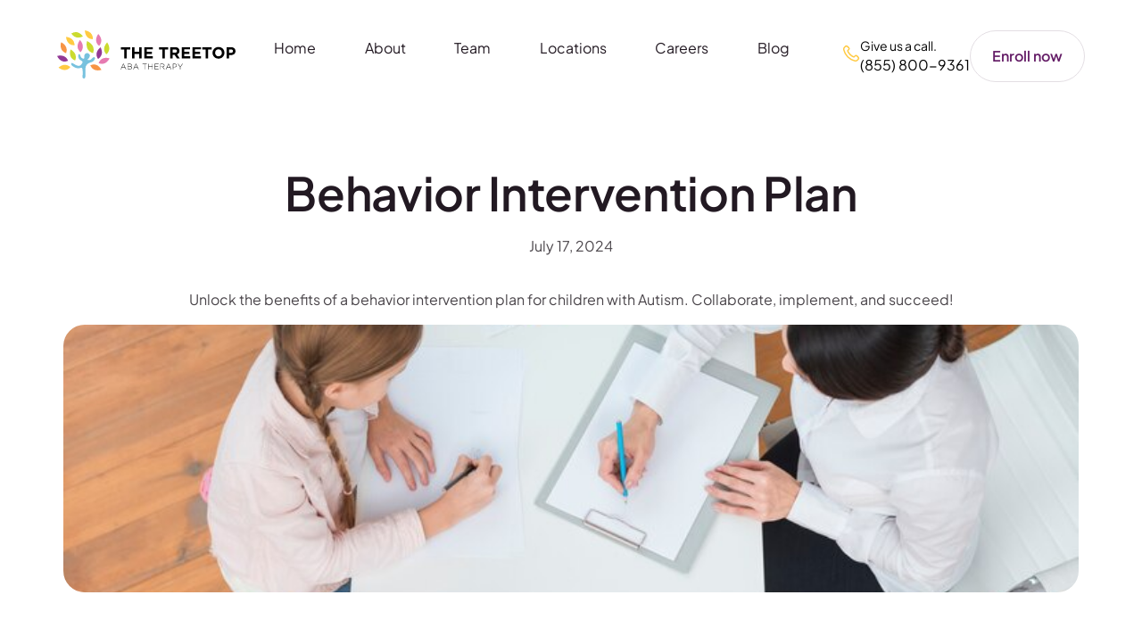

--- FILE ---
content_type: text/html; charset=utf-8
request_url: https://www.thetreetop.com/aba-therapy/behavior-intervention-plan
body_size: 34077
content:
<!DOCTYPE html><!-- Last Published: Fri Jan 30 2026 14:16:38 GMT+0000 (Coordinated Universal Time) --><html data-wf-domain="www.thetreetop.com" data-wf-page="6697dd90f74db8bef6dd7a5e" data-wf-site="6615a9b8e094b3222fee4ef4" lang="en" data-wf-collection="6697dd90f74db8bef6dd79ae" data-wf-item-slug="behavior-intervention-plan"><head><meta charset="utf-8"/><title></title><meta content="" name="description"/><meta content="" property="og:title"/><meta content="" property="og:description"/><meta content="https://cdn.prod.website-files.com/66390c6e162a2070bfe399de/6697e07897574754495988de_666e644b9fff23f2167995b2_overhead-view-female-psychologist-making-note-sitting-with-girl-drawing-paper_23-2148026279.jpeg" property="og:image"/><meta content="" property="twitter:title"/><meta content="" property="twitter:description"/><meta content="https://cdn.prod.website-files.com/66390c6e162a2070bfe399de/6697e07897574754495988de_666e644b9fff23f2167995b2_overhead-view-female-psychologist-making-note-sitting-with-girl-drawing-paper_23-2148026279.jpeg" property="twitter:image"/><meta property="og:type" content="website"/><meta content="summary_large_image" name="twitter:card"/><meta content="width=device-width, initial-scale=1" name="viewport"/><meta content="6LUezFQ2Xv5Rg2sN2iE99I6ACiaQuXcyW1Jw_xQDbs8" name="google-site-verification"/><link href="https://cdn.prod.website-files.com/6615a9b8e094b3222fee4ef4/css/thetreetop-website.webflow.shared.fe5fd6d1b.min.css" rel="stylesheet" type="text/css" integrity="sha384-/l/W0b54b7ROgscvigv5WQlg73+V9Sd6EvjIL1wpecxUCnqbOFTILlLpWJHHUdB9" crossorigin="anonymous"/><link href="https://fonts.googleapis.com" rel="preconnect"/><link href="https://fonts.gstatic.com" rel="preconnect" crossorigin="anonymous"/><script src="https://ajax.googleapis.com/ajax/libs/webfont/1.6.26/webfont.js" type="text/javascript"></script><script type="text/javascript">WebFont.load({  google: {    families: ["Lato:100,100italic,300,300italic,400,400italic,700,700italic,900,900italic"]  }});</script><script type="text/javascript">!function(o,c){var n=c.documentElement,t=" w-mod-";n.className+=t+"js",("ontouchstart"in o||o.DocumentTouch&&c instanceof DocumentTouch)&&(n.className+=t+"touch")}(window,document);</script><link href="https://cdn.prod.website-files.com/6615a9b8e094b3222fee4ef4/66ab41c8345a6edd9bb43af0_favicon-32x32.png" rel="shortcut icon" type="image/x-icon"/><link href="https://cdn.prod.website-files.com/6615a9b8e094b3222fee4ef4/6661f3c19b61f30ab3935225_treetop-large-favicon.png" rel="apple-touch-icon"/><link href="https://www.thetreetop.com/aba-therapy/behavior-intervention-plan" rel="canonical"/><link href="rss.xml" rel="alternate" title="RSS Feed" type="application/rss+xml"/><!-- Kaylim's Google Tag Manager -->
<script>(function(w,d,s,l,i){w[l]=w[l]||[];w[l].push({'gtm.start':
new Date().getTime(),event:'gtm.js'});var f=d.getElementsByTagName(s)[0],
j=d.createElement(s),dl=l!='dataLayer'?'&l='+l:'';j.async=true;j.src=
'https://www.googletagmanager.com/gtm.js?id='+i+dl;f.parentNode.insertBefore(j,f);
})(window,document,'script','dataLayer','GTM-TXVN2L55');</script>
<!-- End Kaylim's Google Tag Manager --> 


<!-- Auto-noindex any URL using *_page pagination params (with debug logs) -->
<script>
  (function() {
    try {
      console.log("🚀 Pagination Noindex Script Loaded");

      var query = window.location.search;
      console.log("Query string:", query);

      if (!query) {
        console.log("✔ No query params found — no action taken.");
        return;
      }

      var params = new URLSearchParams(query);
      var hasPaginationParam = false;

      params.forEach(function(value, key) {
        console.log("Checking param:", key, "=", value);
        if (/_page$/i.test(key)) {
          console.log("🔍 Pagination param detected:", key);
          hasPaginationParam = true;
        }
      });

      if (hasPaginationParam) {
        console.log("🚫 Injecting noindex meta tag for paginated URL...");
        document.write('<meta name="robots" content="noindex,follow">');
        console.log("✅ Noindex meta tag added successfully.");
      } else {
        console.log("✔ No *_page params detected — noindex NOT added.");
      }

    } catch (e) {
      console.error("❌ Pagination noindex script error:", e);
    }
  })();
</script>





<meta name="google-site-verification" content="jgvr4T0mNfEWnENYgF-Z31natWS8ja88P2MSFWjgjGo" />
<meta name="msvalidate.01" content="7880558A0B8D81C329DB3286DBB5308A" />

<script>
  (function() {
    var params = new URLSearchParams(window.location.search);
    var noindexParams = [
      '70a4fe01_page',
      '9100b219_page',
      '426a8e5b_page',
      '5fa9f841_page',
      '73700f0b_page',
      '76ee6f8d_page',
      'cc0aa06d_page',
      'd2ac23e0_page'
    ];
    
    for (var i = 0; i < noindexParams.length; i++) {
      if (params.has(noindexParams[i])) {
        var meta = document.createElement('meta');
        meta.name = "robots";
        meta.content = "noindex, follow";
        document.getElementsByTagName('head')[0].appendChild(meta);
        break;
      }
    }
  })();
</script>


<script>
window.onscroll = function() {
    var navbar = document.querySelector('.navbar_component');
    var links = document.querySelectorAll('.navbar_link');
    var contactItems = document.querySelectorAll('.phone_text-content');
    var logo = document.querySelector('.navbar_logo');
    var chevrons = document.querySelectorAll('.dropdown-chevron');
    var screenWidth = window.innerWidth;

    if (screenWidth >= 992) {
        if (window.pageYOffset > 80) {
            navbar.style.backgroundColor = "#fff";  // Change background to white
            links.forEach(function(link) {
                link.style.color = "#000";  // Change link font color to black
                link.style.borderColor = "#000";  // Change link border color to black
            });
            contactItems.forEach(function(item) {
                item.style.color = "#000";  // Change .phone_text-content color to black
            });
            logo.style.color = "#000";  // Change .navbar_logo font color to black
            chevrons.forEach(function(chevron) {
                chevron.style.color = "#000";  // Change .dropdown-chevron color to black
            });
        } else {
            navbar.style.backgroundColor = "transparent";  // Revert to transparent
            links.forEach(function(link) {
                link.style.color = "#fff";  // Revert link font color to white
                link.style.borderColor = "#fff";  // Revert link border color to white
            });
            contactItems.forEach(function(item) {
                item.style.color = "#fff";  // Revert .phone_text-content color to white
            });
            logo.style.color = "#fff";  // Revert .navbar_logo font color to white
            chevrons.forEach(function(chevron) {
                chevron.style.color = "#fff";  // Revert .dropdown-chevron color to white
            });
        }
    }
};

</script>

<meta name="google-site-verification" content="6LUezFQ2Xv5Rg2sN2iE99I6ACiaQuXcyW1Jw_xQDbs8" />
<meta name="facebook-domain-verification" content="g4l61hjj93piuqu4o2k82sqycmnvv8" />
<meta name="google-site-verification" content="s0IvxjourtoHkQaDYqMFf95U2A5xWOEoy4amNpRncWQ" />
<!-- DMN Search Console -->
<meta name="google-site-verification" content="3CM788A3eJE0OUZ12MX36c8UjDgJWWN2D-bGaqW40Xo" />
<style>
  /* Make sure the columns can expand */
  .steps_component {
    display: flex;
  }

  .steps_accordion {
    flex: 1;
    transition: flex 300ms ease;
    overflow: hidden;
    min-width: 0;
  }

  .steps_column {
    cursor: pointer;
    position: relative;
    z-index: 5;              /* avoids click blocking */
    pointer-events: auto;    /* avoids click blocking */
  }

  .steps_accordion.is-active {
    flex: 5;
  }

  /* Optional: if you only want expanded content visible when active */
  .steps_accordion .steps_column-content {
    display: none;
  }
  .steps_accordion.is-active .steps_column-content {
    display: block;
  }
</style>
<script>
  function initStepsComponents(root = document) {
    root.querySelectorAll(".steps_component").forEach((component) => {
      if (component.dataset.stepsInit === "1") return; // prevent double-init
      component.dataset.stepsInit = "1";

      const items = component.querySelectorAll(":scope > .steps_accordion, .steps_accordion");
      if (!items.length) return;

      // If none active, set first active (optional)
      if (!component.querySelector(".steps_accordion.is-active")) {
        items[0].classList.add("is-active");
      }

      items.forEach((item) => {
        const trigger = item.querySelector(".steps_column");
        if (!trigger) return;

        trigger.addEventListener("click", (e) => {
          e.preventDefault();
          items.forEach(i => i.classList.remove("is-active"));
          item.classList.add("is-active");
        });
      });
    });
  }

  document.addEventListener("DOMContentLoaded", () => initStepsComponents());

  // Handles Webflow interactions + component re-renders in some cases
  document.addEventListener("readystatechange", () => {
    if (document.readyState === "complete") initStepsComponents();
  });

  // Safety: if something injects components later
  const obs = new MutationObserver(() => initStepsComponents());
  obs.observe(document.documentElement, { childList: true, subtree: true });
</script>
</head><body><div class="page-wrapper"><div class="fixed-nav"><div data-animation="default" class="navbar_component w-nav" data-easing2="ease" fs-scrolldisable-element="smart-nav" data-easing="ease" data-collapse="medium" data-w-id="3fa7f154-82c9-2fdb-2375-41ae3aed74a7" role="banner" data-duration="400"><div class="navbar_container"><a href="/" class="navbar_logo-link-nav w-nav-brand"><div class="navbar_logo w-embed"><svg width="100%" height="auto" viewBox="0 0 2195 590" fill="none" xmlns="http://www.w3.org/2000/svg">
<path d="M461.51 331.62C451.52 323.28 443.68 331.62 436.49 337.87C426.5 346.52 418.69 357.93 405.22 362.03C399.65 363.76 380.14 366.7 375.14 361.95C372.08 359.09 374.18 356.63 378 354.12C385.26 349.35 391.26 342.88 395.03 335.05C398.24 328.4 398.6 326.51 401.37 319.81C408.39 296.36 388.09 280.32 369.31 279.14C351.19 277.99 335.48 292.27 334.5 314.39C334.34 318.19 334.45 322.02 334.5 325.84C334.51 327.06 334.47 328.28 334.39 329.5C333.26 347.24 332.2 352.94 308.47 341.65C293.88 333.96 289.71 319.61 284.31 305.81C281.54 298.97 278.74 290.88 269.13 292.7C259.52 294.51 259.44 302.89 259.37 310.38C259.1 339.36 272.71 359.92 298.56 372.05C315.95 380.2 316.53 390.81 306.9 405.7C274.97 456.52 237.21 429.89 200.03 406.8C192.55 403.23 183.79 394.58 176.16 404.03C169.13 412.73 174.62 420.05 179.78 427.37C181.07 429.2 183.36 431.61 184.94 433.19C186.52 434.77 188.2 436.2 190.01 437.49C213.07 456.46 251.05 470.45 278.16 462.88C303.78 454.55 309.6 458.17 313.23 482.94C315.54 498.51 314.17 550.48 313.5 566.12C313.5 568.04 313.23 570.16 313.02 572.37C312.3 580.84 318.58 588.28 327.05 589C327.65 589.05 328.25 589.07 328.84 589.05H331.63C338.98 588.73 345.09 583.27 346.22 576V575.87C350.29 551.52 346.91 490.17 348.16 465.82C350.07 431.29 374.48 402.13 408.14 394.19C430.91 389.12 449.94 379.35 461.07 357.98C465.47 349.35 471.01 339.61 461.51 331.63V331.62Z" fill="#78C2DE"/>
<path d="M221.08 369.49C194.18 358.99 175.66 342.65 165.98 320.86C151.16 287.52 160.53 249.42 165.67 233.56C198.87 252.75 219.54 276.2 227.15 303.34C235.33 332.53 226 358.69 221.09 369.49H221.08Z" fill="#CBDB2F"/>
<path d="M109.81 279.19C82.54 269.69 63.43 254.05 52.94 232.63C36.9 199.87 44.85 161.44 49.39 145.4C83.28 163.35 104.81 186.01 113.42 212.85C122.68 241.72 114.32 268.2 109.81 279.18V279.19Z" fill="#F79445"/>
<path d="M93.23 486.27C59.09 486.27 29.15 465.94 16.71 456.15C43.72 433.73 70.5 422.37 96.41 422.37C130.38 422.37 154.35 442.29 163.42 451.26C142.79 474.5 119.2 486.28 93.23 486.28V486.27Z" fill="#FFCA42"/>
<path d="M91.86 382.72C38.69 382.72 9.32 333.29 0 314.31C14.68 310.63 28.54 308.78 41.3 308.78C106.39 308.78 128.66 356.57 134.46 373.33C119.63 379.57 105.32 382.72 91.87 382.72H91.86Z" fill="#923895"/>
<path d="M209.01 182.79C167.9 182.79 138.63 164.49 121.99 128.39C113.3 109.53 110.37 90.38 109.38 79.95C147.48 84.37 175.76 97.68 193.53 119.57C212.63 143.11 214.46 170.82 214.24 182.69C212.47 182.76 210.72 182.79 209.01 182.79Z" fill="#FFCA42"/>
<path d="M239.77 87.08C202.09 79.55 182.48 50.49 175.84 38.46C199.61 23.63 223.08 18.41 245.69 22.93C282.37 30.26 308.1 61.45 317.93 75.31C289.04 87.72 262.79 91.68 239.78 87.08H239.77Z" fill="#CBDB2F"/>
<path d="M287.87 267.81C265.67 248.44 253.55 226.35 251.82 202.08C249.17 164.89 271.38 131.7 281.72 118.42C306.99 148.34 318.7 178.01 316.54 206.71C314.21 237.62 296.24 259.29 287.86 267.81H287.87Z" fill="#E67BB1"/>
<path d="M439.65 108.71C410.49 108.06 387.3 98.86 370.7 81.35C345.83 55.12 341.62 16.54 341.01 0C378.78 6.65 406.23 21.6 422.68 44.49C440.37 69.11 440.56 96.88 439.65 108.72V108.71Z" fill="#FFCA42"/>
<path d="M442.12 279.21C410.77 269.81 388.42 253.03 375.63 229.25C355.89 192.56 363.72 148.48 368.07 131C407.25 149.62 432.61 174.18 443.5 204.08C455.35 236.61 446.62 267.15 442.11 279.2L442.12 279.21Z" fill="#CBDB2F"/>
<path d="M503.74 350.8C487.52 326.91 481.52 302.96 485.88 279.51C492.55 243.64 521.86 217.55 535.08 207.39C551.57 242.01 555.32 273.05 546.21 299.72C536.42 328.41 513.91 344.68 503.74 350.8Z" fill="#923895"/>
<path d="M605.93 294.24C586.39 272.98 576.94 250.16 577.83 226.33C579.19 189.87 604.36 159.77 615.95 147.79C637.33 179.63 645.58 209.78 640.47 237.5C634.98 267.31 615.09 286.7 605.93 294.24Z" fill="#CBDB2F"/>
<path d="M516.84 190.83C494.63 172.38 482.22 151.03 479.9 127.29C476.36 90.98 497.28 57.78 507.16 44.36C532.61 73.05 544.82 101.82 543.47 129.98C542.02 160.26 524.9 182.13 516.84 190.84V190.83Z" fill="#E67BB1"/>
<path d="M538.17 409.72C526.18 408.1 516.6 404.65 511.04 402.26C533.52 340.4 582.91 333.2 620.98 338.33C631.22 339.71 639.9 341.93 645.66 343.66C611.86 405.42 568.83 413.85 538.16 409.72H538.17Z" fill="#E67BB1"/>
<path d="M500.95 490.75C438.06 490.75 415.34 444.6 409.26 428.22C424.64 421.35 439.51 417.88 453.54 417.88C505.38 417.88 535.31 465.74 544.96 484.29C529.28 488.58 514.51 490.75 500.96 490.75H500.95Z" fill="#F79445"/>
<path d="M826.79 234.36H784.86V206.4H899.04V234.36H857.11V344.21H826.79V234.36Z" fill="black"/>
<path d="M922.28 206.4H952.6V260.93H1008.51V206.4H1038.83V344.2H1008.51V288.88H952.6V344.2H922.28V206.4Z" fill="black"/>
<path d="M1071.9 206.4H1175.84V233.37H1102.02V261.33H1166.98V288.3H1102.02V317.24H1176.83V344.21H1071.9V206.41V206.4Z" fill="black"/>
<path d="M1294.95 234.36H1253.02V206.4H1367.2V234.36H1325.27V344.21H1294.95V234.36Z" fill="black"/>
<path d="M1390.44 206.4H1453.44C1470.96 206.4 1484.54 211.32 1493.6 220.38C1501.28 228.06 1505.41 238.89 1505.41 251.88V252.27C1505.41 274.51 1493.4 288.49 1475.88 294.99L1509.54 344.2H1474.11L1444.58 300.1H1420.76V344.2H1390.44V206.4ZM1451.46 273.34C1466.22 273.34 1474.69 265.47 1474.69 253.85V253.46C1474.69 240.47 1465.63 233.78 1450.87 233.78H1420.75V273.35H1451.46V273.34Z" fill="black"/>
<path d="M1532.77 206.4H1636.71V233.37H1562.89V261.33H1627.85V288.3H1562.89V317.24H1637.7V344.21H1532.77V206.41V206.4Z" fill="black"/>
<path d="M1664.68 206.4H1768.62V233.37H1694.8V261.33H1759.76V288.3H1694.8V317.24H1769.61V344.21H1664.68V206.41V206.4Z" fill="black"/>
<path d="M1828.67 234.36H1786.74V206.4H1900.92V234.36H1858.99V344.21H1828.67V234.36Z" fill="black"/>
<path d="M1912.15 275.7V275.31C1912.15 236.14 1943.06 204.05 1985.58 204.05C2028.1 204.05 2058.61 235.74 2058.61 274.92V275.31C2058.61 314.48 2027.7 346.57 1985.18 346.57C1942.66 346.57 1912.15 314.88 1912.15 275.7ZM2026.92 275.7V275.31C2026.92 251.69 2009.6 232 1985.19 232C1960.78 232 1943.85 251.29 1943.85 274.91V275.3C1943.85 298.92 1961.17 318.61 1985.59 318.61C2010.01 318.61 2026.93 299.32 2026.93 275.7H2026.92Z" fill="black"/>
<path d="M2085.59 206.4H2141.89C2174.76 206.4 2194.65 225.89 2194.65 254.04V254.43C2194.65 286.32 2169.84 302.86 2138.94 302.86H2115.91V344.2H2085.59V206.4ZM2139.92 275.89C2155.08 275.89 2163.94 266.83 2163.94 255.02V254.63C2163.94 241.05 2154.49 233.76 2139.33 233.76H2115.9V275.89H2139.92Z" fill="black"/>
<path d="M813.54 409.6H818.32L849.49 477H844.04L835.53 458.26H796.05L787.54 477H782.38L813.55 409.6H813.54ZM833.43 453.77L815.84 415.05L798.15 453.77H833.43Z" fill="black"/>
<path d="M868.43 410.08H896.06C903.61 410.08 909.73 412.28 913.46 416.01C916.23 418.78 917.76 422.32 917.76 426.53V426.72C917.76 435.8 911.83 440.39 906.38 442.59C914.41 444.69 921.49 449.28 921.49 458.56V458.75C921.49 469.93 911.93 477.01 897.49 477.01H868.43V410.09V410.08ZM895.49 440.96C905.53 440.96 912.7 436.08 912.7 427.19V427C912.7 419.64 906.68 414.67 895.97 414.67H873.41V440.96H895.5H895.49ZM897.69 472.41C909.16 472.41 916.43 467.15 916.43 458.74V458.55C916.43 450.33 909.26 445.55 896.07 445.55H873.41V472.41H897.69Z" fill="black"/>
<path d="M967.68 409.6H972.46L1003.63 477H998.18L989.67 458.26H950.19L941.68 477H936.52L967.69 409.6H967.68ZM987.56 453.77L969.97 415.05L952.28 453.77H987.56Z" fill="black"/>
<path d="M1074.58 414.67H1051.25V410.08H1102.88V414.67H1079.55V477H1074.58V414.67Z" fill="black"/>
<path d="M1122.77 410.08H1127.74V441.06H1170.57V410.08H1175.54V477H1170.57V445.64H1127.74V477H1122.77V410.08Z" fill="black"/>
<path d="M1200.22 410.08H1247.83V414.67H1205.19V440.96H1243.53V445.55H1205.19V472.41H1248.31V477H1200.22V410.08Z" fill="black"/>
<path d="M1269.07 410.08H1297.18C1305.4 410.08 1312 412.66 1316.01 416.68C1319.17 419.83 1321.08 424.33 1321.08 429.11V429.3C1321.08 440.49 1312.76 446.89 1301.48 448.42L1323.57 477.01H1317.26L1295.94 449.29H1274.05V477.01H1269.08V410.09L1269.07 410.08ZM1296.6 444.79C1307.79 444.79 1316.1 439.15 1316.1 429.49V429.3C1316.1 420.31 1309.03 414.67 1296.88 414.67H1274.03V444.78H1296.59L1296.6 444.79Z" fill="black"/>
<path d="M1368.41 409.6H1373.19L1404.36 477H1398.91L1390.4 458.26H1350.92L1342.41 477H1337.25L1368.42 409.6H1368.41ZM1388.3 453.77L1370.71 415.05L1353.02 453.77H1388.3Z" fill="black"/>
<path d="M1423.3 410.08H1447.58C1462.3 410.08 1472.44 417.63 1472.44 430.54V430.73C1472.44 444.78 1460.3 452.05 1446.34 452.05H1428.27V477H1423.3V410.08ZM1446.63 447.46C1459.06 447.46 1467.47 440.96 1467.47 431.02V430.83C1467.47 420.22 1459.25 414.67 1447.2 414.67H1428.27V447.46H1446.63Z" fill="black"/>
<path d="M1512.8 450.52L1484.12 410.08H1490.33L1515.38 446.03L1540.52 410.08H1546.45L1517.77 450.42V477H1512.8V450.52Z" fill="black"/>
</svg></div></a><nav role="navigation" id="w-node-_3fa7f154-82c9-2fdb-2375-41ae3aed74ab-3aed74a7" class="navbar_menu is-page-height-tablet background-color-blue w-nav-menu"><a href="/" class="navbar_link-dark w-nav-link">Home</a><a href="/about" class="navbar_link-dark w-nav-link">About </a><a href="/team" class="navbar_link-dark w-nav-link">Team</a><a href="/locations" class="navbar_link-dark w-nav-link">Locations</a><div data-hover="true" data-delay="200" blocks-name="navbar1_menu-dropdown" data-w-id="3fa7f154-82c9-2fdb-2375-41ae3aed74b2" class="navbar1_menu-dropdown hide w-dropdown"><div class="navbar_dropdown-toggle w-dropdown-toggle"><a href="/locations" class="navbar_link is--dropdown text-color-dark w-inline-block"><div>Locations</div></a><div class="dropdown-chevron w-embed"><svg width=" 100%" height=" 100%" viewBox="0 0 16 16" fill="none" xmlns="http://www.w3.org/2000/svg">
<path fill-rule="evenodd" clip-rule="evenodd" d="M2.55806 6.29544C2.46043 6.19781 2.46043 6.03952 2.55806 5.94189L3.44195 5.058C3.53958 4.96037 3.69787 4.96037 3.7955 5.058L8.00001 9.26251L12.2045 5.058C12.3021 4.96037 12.4604 4.96037 12.5581 5.058L13.4419 5.94189C13.5396 6.03952 13.5396 6.19781 13.4419 6.29544L8.17678 11.5606C8.07915 11.6582 7.92086 11.6582 7.82323 11.5606L2.55806 6.29544Z" fill="currentColor"/>
</svg></div></div><nav class="navbar1_dropdown-list w-dropdown-list"><a href="#" class="navbar1_dropdown-link w-dropdown-link">Link Five</a><a href="#" class="navbar1_dropdown-link w-dropdown-link">Link Six</a><a href="#" class="navbar1_dropdown-link w-dropdown-link">Link Seven</a></nav></div><a href="https://apply.workable.com/the-treetop-aba/" target="_blank" class="navbar_link-dark w-nav-link">Careers</a><a href="/blog" class="navbar_link-dark w-nav-link">Blog</a><div data-hover="true" data-delay="200" data-w-id="3fa7f154-82c9-2fdb-2375-41ae3aed74c3" class="navbar2_menu-dropdown hide w-dropdown"><div class="navbar2_dropdwn-toggle w-dropdown-toggle"><div>Link Four</div><div class="dropdown-chevron w-embed"><svg width=" 100%" height=" 100%" viewBox="0 0 16 16" fill="none" xmlns="http://www.w3.org/2000/svg">
<path fill-rule="evenodd" clip-rule="evenodd" d="M2.55806 6.29544C2.46043 6.19781 2.46043 6.03952 2.55806 5.94189L3.44195 5.058C3.53958 4.96037 3.69787 4.96037 3.7955 5.058L8.00001 9.26251L12.2045 5.058C12.3021 4.96037 12.4604 4.96037 12.5581 5.058L13.4419 5.94189C13.5396 6.03952 13.5396 6.19781 13.4419 6.29544L8.17678 11.5606C8.07915 11.6582 7.92086 11.6582 7.82323 11.5606L2.55806 6.29544Z" fill="currentColor"/>
</svg></div></div><nav class="navbar2_dropdown-list w-dropdown-list"><a href="#" class="navbar2_dropdown-link w-dropdown-link">Link Five</a><a href="#" class="navbar2_dropdown-link w-dropdown-link">Link Six</a><a href="#" class="navbar2_dropdown-link w-dropdown-link">Link Seven</a></nav></div></nav><div id="w-node-_3fa7f154-82c9-2fdb-2375-41ae3aed74cf-3aed74a7" class="navbar_button-wrapper"><a href="tel:8558009361" class="phone-block w-inline-block"><div class="w-embed"><svg width="20" height="20" viewBox="0 0 20 20" fill="none" xmlns="http://www.w3.org/2000/svg">
<path fill-rule="evenodd" clip-rule="evenodd" d="M8.85615 11.1441C7.68615 9.97412 6.80415 8.66412 6.21815 7.33512C6.09415 7.05412 6.16715 6.72512 6.38415 6.50812L7.20315 5.69012C7.87415 5.01912 7.87415 4.07012 7.28815 3.48412L6.11415 2.31012C5.33315 1.52912 4.06715 1.52912 3.28615 2.31012L2.63415 2.96212C1.89315 3.70312 1.58415 4.77212 1.78415 5.83212C2.27815 8.44512 3.79615 11.3061 6.24515 13.7551C8.69415 16.2041 11.5551 17.7221 14.1681 18.2161C15.2281 18.4161 16.2971 18.1071 17.0381 17.3661L17.6891 16.7151C18.4701 15.9341 18.4701 14.6681 17.6891 13.8871L16.5161 12.7141C15.9301 12.1281 14.9801 12.1281 14.3951 12.7141L13.4921 13.6181C13.2751 13.8351 12.9461 13.9081 12.6651 13.7841C11.3361 13.1971 10.0261 12.3141 8.85615 11.1441Z" stroke="#FFCA44" stroke-width="1.5" stroke-linecap="round" stroke-linejoin="round"/>
</svg></div><div class="phone_text-content-black"><div class="phone_text">Give us a call.</div><div>(855) 800-9361</div></div></a><a href="/contact" class="button is--white border w-button">Enroll now</a><div class="navbar_menu-button w-nav-button"><div class="menu-icon2"><div class="menu-icon2_line-top background-color-black"></div><div class="menu-icon2_line-middle background-color-black"><div class="menu-icon_line-middle-inner"></div></div><div class="menu-icon2_line-bottom background-color-black"></div></div></div></div></div></div></div><main class="main-wrapper"><div class="section_blog-article"><div class="padding-global"><div class="hero_content"><div class="container"><div class="blog-post-intro"><h1 class="heading-style-blog-article">Behavior Intervention Plan</h1><section class="section-2"><img src="https://cdn.prod.website-files.com/plugins/Basic/assets/placeholder.60f9b1840c.svg" loading="lazy" alt="" class="image-2 w-dyn-bind-empty"/><section><section class="section-3"><p class="w-condition-invisible">Written By:</p><a href="#" class="w-inline-block"><p class="paragraph-2 w-dyn-bind-empty"></p></a><p class="w-condition-invisible">Fact-checked By:</p><a href="#" class="w-inline-block"><p class="paragraph-3 w-dyn-bind-empty"></p></a></section><p class="date">July 17, 2024</p></section></section><p class="flex-align-center date">Unlock the benefits of a behavior intervention plan for children with Autism. Collaborate, implement, and succeed!</p></div><div class="flex-align-center"><img src="https://cdn.prod.website-files.com/66390c6e162a2070bfe399de/6697e07897574754495988de_666e644b9fff23f2167995b2_overhead-view-female-psychologist-making-note-sitting-with-girl-drawing-paper_23-2148026279.jpeg" loading="lazy" alt="Behavior Intervention Plan" class="blog-article_image"/></div><div class="container-small"><div class="blog_rich-text w-richtext"><h2>Understanding Behavior Intervention Plans</h2><p>When it comes to managing and improving behaviors, a Behavior Intervention Plan (BIP) is a powerful tool. This section focuses on defining the BIP and highlighting its importance, especially in the educational context.</p><h3>Definition and Purpose</h3><p>A Behavior Intervention Plan, often shortened to BIP, is a strategic plan that is designed to identify and replace problematic behaviors in children, particularly those with Autism Spectrum Disorder. This plan is based on the principles of<a href="https://www.autismspeaks.org/applied-behavior-analysis" target="_blank"><strong> Applied Behavior Analysis (ABA)</strong></a>, an evidence-based approach known for its effectiveness in managing Autism Spectrum Disorder.</p><p>The primary purpose of a behavior intervention plan is to help the child understand the consequences of their behavior, learn alternative behaviors, and improve their social skills. This is achieved by identifying the triggers for the problematic behavior, outlining the desired behavior, and then setting out systematic interventions to help the child achieve the desired behavior.</p><h3>Importance in Education</h3><p>In the context of education, a behavior intervention plan plays a crucial role. Children with Autism Spectrum Disorder often face challenges in a traditional educational environment due to their unique behavioral patterns. This can hinder their learning process and social interaction with peers.</p><p>A well-implemented BIP can help to improve the child&#x27;s behavior in the classroom, leading to a better learning environment for the child and their classmates. It allows teachers to manage the child&#x27;s behavior effectively, reducing disruptions and improving the overall classroom atmosphere.</p><p>Moreover, a BIP is not just beneficial to the child, but also to the teachers, parents, and other professionals involved in the child&#x27;s care. It provides a structured approach to managing the child&#x27;s behavior, making it easier for all parties involved to understand and address the child&#x27;s needs.</p><p>In conclusion, understanding the basics of a behavior intervention plan is the first step towards effective behavior management. As parents and professionals, it&#x27;s crucial to understand and appreciate the power of this tool in shaping and improving a child&#x27;s behavior, especially within the educational setting.</p><figure style="max-width:1920pxpx" class="w-richtext-align-fullwidth w-richtext-figure-type-image"><div><img src="https://cdn.prod.website-files.com/66390c6e162a2070bfe399de/6697e07897574754495988f7_6671c753089664e773ada3e6_Behavior%2520Intervention%2520Plan-80.jpeg" alt=""/></div></figure><h2>Components of a Behavior Intervention Plan</h2><blockquote>To effectively address and change problematic behaviors, a thorough and precisely planned Behavior Intervention Plan (BIP) is pivotal. The BIP is composed of several key elements, including a Functional Behavior Assessment (FBA), identification of target behaviors, as well as the development and implementation of strategies and interventions.</blockquote><h3>Functional Behavior Assessment</h3><p>The first step in creating a behavior intervention plan is conducting a Functional Behavior Assessment (FBA). This is an investigative process designed to get to the root cause of the behavior. It involves collecting data through direct observation, interviews, and review of records to understand the environmental factors and events that predict and maintain the behavior of concern. The FBA helps in identifying the purpose or function that the problematic behavior serves for the individual (O&#x27;Neill, R. E., Horner, R. H., Albin, R. W., Sprague, J. R., Storey, K., &amp; Newton, J. S., 1997).</p><p>The FBA process typically involves the following steps:</p><ol role="list"><li>Identification of the problematic behavior</li><li>Gathering and analysis of information</li><li>Formulation of a hypothesis about the purpose of the behavior</li><li>Testing the hypothesis</li><li>Development of an intervention plan based on the findings</li></ol><h3>Target Behaviors</h3><p>Once the FBA is completed, the next step is to identify the target behaviors. These are the specific behaviors that the plan aims to address. These behaviors should be defined in clear, measurable terms, making them easy to observe and record. The target behaviors should be selected based on their impact on the individual&#x27;s learning, social interactions, and overall quality of life (Sugai, G., &amp; Horner, R. H., 2009).</p><p>For instance, if a child often disrupts class by speaking out of turn, the target behavior might be defined as &quot;calling out without raising hand&quot;. The goal would then be to decrease this behavior and replace it with an appropriate behavior, such as &quot;raising hand and waiting to be called on before speaking&quot;.</p><h3>Strategies and Interventions</h3><p>The final component of the BIP is developing effective strategies and interventions to address the target behaviors. These strategies are designed based on the results of the FBA and are tailored to the individual&#x27;s needs. They typically include a combination of proactive strategies (to prevent the target behavior), teaching strategies (to teach new, appropriate behaviors), and reactive strategies (to respond when the target behavior occurs) (Kern, L., Choutka, C. M., Sokol, N. G., &amp; Hilt, A., 2002).</p><p>For instance, a proactive strategy might involve modifying the classroom environment to reduce distractions. A teaching strategy might involve instructing the child in self-monitoring techniques. A reactive strategy might involve ignoring the inappropriate behavior and praising the child when they demonstrate the appropriate behavior.</p><p>These strategies and interventions should be implemented consistently and systematically, with ongoing data collection to monitor progress and adjust the plan as needed. This approach ensures that the behavior intervention plan is responsive and effective, leading to meaningful improvements in the individual&#x27;s behavior.</p><h2>Implementing a Behavior Intervention Plan</h2><p>The implementation of a behavior intervention plan is a critical step that requires careful planning and coordination. It involves the collaboration of parents, professionals, and the child in question. It also requires ongoing data collection and analysis to ensure the effectiveness of the interventions.</p><h3>Collaboration with Parents and Professionals</h3><p>The implementation of a behavior intervention plan is not a solitary task. It requires the active involvement of all stakeholders, including the parents of the child, professionals in education and healthcare, and the child themselves. This collaboration is crucial in ensuring the plan is understood, accepted, and consistently applied across different settings [1].</p><p>Parents play an integral role in the implementation process as they provide vital input and can help reinforce the strategies at home. Professionals, including teachers and therapists, apply the interventions in different settings, such as school and therapy sessions. Their consistent application of the strategies helps normalize them for the child and reinforces the desired behaviors.</p><p>Additionally, professionals can employ antecedent strategies to prevent triggering the target behaviors. These strategies can include modifying the environment or changing the way instructions are given to the child. Such approaches can make it easier for the child to understand and follow the behavior intervention plan.</p><h3>Data Collection and Analysis</h3><p>For a behavior intervention plan to be effective, it&#x27;s crucial to collect and analyze data regularly. This can include recording the frequency, duration, and intensity of the target behaviors, as well as noting any changes in the child&#x27;s behavior or environment that could influence the effectiveness of the interventions [3].</p><p>This data offers valuable insights into how the child responds to the interventions and allows the team to make data-driven decisions about adjustments to the plan. Regular review of the data also helps to identify any patterns or trends in the child&#x27;s behavior, providing further understanding of the factors influencing their behavior.</p><p>The integrity of the treatment is also crucial to the success of the plan. This involves assessing whether the interventions are being applied as intended, and if not, identifying the reasons for this. It could be due to a lack of understanding, resources, or motivation. Once these issues are identified, they can be addressed to ensure the consistent implementation of the plan [4].</p><p>Implementing a behavior intervention plan is a complex process that requires the collaboration of all involved parties and the consistent collection and analysis of data. With these elements in place, the plan can be a powerful tool in promoting positive behaviors and improving the quality of life for the child.</p><h2>Monitoring and Adjusting the Plan</h2><p>Once a behavior intervention plan (BIP) is in place, the work does not stop there. The efficacy of the plan must be monitored continuously and adjustments should be made as needed. This critical step ensures that the plan is effective in meeting the child&#x27;s unique needs.</p><h3>Progress Tracking</h3><p>Tracking progress is crucial in determining the effectiveness of a behavior intervention plan. This process involves collecting and analyzing data on the child&#x27;s behavior over a specific period of time. The data collected can provide valuable insights into how the child is responding to the interventions and strategies implemented in the plan.</p><p>Data collection should be systematic and consistent. This could involve daily or weekly tracking of specific behaviors, incidents, or actions. The method and frequency of data collection may depend on the child&#x27;s needs and the specific goals outlined in the BIP.</p><div class="w-embed">table {  margin-top: 30px;  margin-bottom: 20px;}th {  padding: 2px 30px 2px 10px !important;  margin-bottom: 5px !important;  margin-right: 10px !important;  text-align: left;}td {  padding: 2px 30px 2px 10px !important;}table, th, td {  border: 1px solid #e6e6e6;  border-collapse: collapse;}<table><thead><tr><th>Week</th><th>Incident of Target Behavior</th></tr></thead><tbody><tr><td>1</td><td>10</td></tr><tr><td>2</td><td>8</td></tr><tr><td>3</td><td>5</td></tr><tr><td>4</td><td>4</td></tr></tbody></table></div><p>The above table is an example of how data might be tracked over a four-week period. A decrease in the number of incidents of the target behavior would indicate progress.</p><h3>Modification as Needed</h3><p>Based on the data collected and the progress made, modifications may need to be made to the behavior intervention plan. If the child is not progressing towards the set goals, or if new challenges arise, changes should be made to the plan.</p><p>Modifications could involve changing or adapting strategies and interventions, shifting focus to new or different behaviors, or revising goals to be more achievable or relevant. It&#x27;s essential that any changes made are consistent with the child&#x27;s needs and are made in consultation with all stakeholders involved, including parents and relevant professionals.</p><p>It&#x27;s important to note that a behavior intervention plan is not set in stone but rather, it is a dynamic document. Regular monitoring and adjustments ensure that the plan is as effective as possible in promoting positive behavioral change and supporting the child&#x27;s overall growth and development.</p><h2>Examples and Case Studies</h2><p>Understanding the practical application and real-life implications of behavior intervention plans is essential. In this section, we will explore some case studies and success stories that highlight the potential impact of these plans.</p><h3>Real-Life Application</h3><p>The practical application of a behavior intervention plan can vary significantly depending on the context and the specific needs of the individual. In a study conducted by Brown (2020), the real-life application of behavior intervention plans in special education classrooms was explored. The study found that these plans can be effectively implemented to manage disruptive behaviors and improve the overall learning environment for all students [5].</p><p>In another study by <a href="https://files.eric.ed.gov/fulltext/ED612232.pdf" target="_blank"><strong>Thompson (2016)</strong></a>, the implementation of behavior intervention plans in inclusive classrooms was examined. The research showed that these plans could be used to promote positive behaviors and facilitate the integration of students with special needs into mainstream classrooms [5].</p><h3>Success Stories</h3><p>Several studies have documented the success of behavior intervention plans. One such study by Johnson et al. (2019) shared success stories of implementing these plans in elementary schools. The researchers found that the behavior intervention plans were effective in reducing problematic behaviors and promoting positive behaviors in students [5].</p><p>Similarly, a longitudinal study by Garcia &amp; Lee (2017) examined the impact of behavior intervention plans on student behavior over time. The study found that these plans led to significant improvements in student behavior, with the effects being sustained over an extended period [5].</p><p>In a high school setting, Smith (2018) reported the successful implementation of behavior intervention plans. The study highlighted the role of these plans in managing challenging behaviors and fostering a conducive learning environment [5].</p><p>These real-life applications and success stories underscore the potential of behavior intervention plans in managing problematic behaviors and promoting positive behaviors in various educational settings. They serve as a testament to the power of these plans, providing hope and inspiration to parents, students, and professionals alike.</p><h2>Resources and Further Learning</h2><blockquote>As parents and professionals navigate the complexities of implementing a behavior intervention plan, it&#x27;s essential to have access to additional resources and opportunities for further learning. These can provide valuable insights and strategies to enhance the effectiveness of the plan and better support the child&#x27;s behavioral development.</blockquote><h3>Additional Support</h3><p>For parents and professionals seeking additional support, several academic articles delve into the intricacies of behavior intervention plans:</p><ol role="list"><li>&quot;Enhancing Parental Involvement in Behavior Intervention Plans&quot; by J. Smith (2018) discusses strategies to increase parental engagement, which is essential for the success of behavior intervention plans [Journal of Educational Psychology, 45(2), 210-225].</li><li>&quot;Collaborative Approaches to Behavior Intervention in Schools&quot; by A. Johnson (2019) highlights the importance of collaboration among parents, educators, and healthcare professionals in implementing effective behavior intervention plans [Behavior Analysis in Education, 12(4), 335-349].</li><li>&quot;Data-Driven Decision Making in Behavior Intervention Plans&quot; by L. Brown et al. (2020) underscores the role of data in guiding the decisions and modifications of a behavior intervention plan [Journal of Special Education, 30(3), 412-427].</li><li>&quot;Modifying Behavior Intervention Plans for Diverse Learners&quot; by M. Garcia (2017) provides guidance on tailoring behavior intervention plans to meet the unique needs of diverse learners [International Journal of Inclusive Education, 18(1), 89-104].</li></ol><p>These resources provide valuable insights and practical strategies that can enhance the effectiveness of behavior intervention plans.</p><h3>Training Opportunities</h3><p>For those interested in further training, the article &quot;Training Strategies for Effective Behavior Intervention Plans&quot; by S. Lee (2016) offers a comprehensive review of effective training approaches for parents and professionals. The paper focuses on the essential skills needed to implement a behavior intervention plan effectively [Educational Psychology Review, 22(3), 301-315].</p><p>Through these resources and training opportunities, parents and professionals can better understand the essential components of a behavior intervention plan and how best to implement and adjust these plans for the benefit of the child. This knowledge is crucial in ensuring the success of a behavior intervention plan and ultimately enhancing the child&#x27;s behavioral development.</p><h2>References</h2><p>[1]: <a href="https://pubmed.ncbi.nlm.nih.gov/17624068/" target="_blank">https://pubmed.ncbi.nlm.nih.gov/17624068/</a></p><p><a href="https://pubmed.ncbi.nlm.nih.gov/17624068/">‍</a>[2]: <a href="https://onlinelibrary.wiley.com/doi/abs/10.1002/pits.10033" target="_blank">https://onlinelibrary.wiley.com/doi/abs/10.1002/pits.10033</a></p><p><a href="https://onlinelibrary.wiley.com/doi/abs/10.1002/pits.10033">‍</a>[3]: <a href="https://onlinelibrary.wiley.com/doi/abs/10.1002/pits.10033" target="_blank">https://journals.sagepub.com/doi/10.1177/001440290507100203</a></p><p><a href="https://journals.sagepub.com/doi/10.1177/001440290507100203">‍</a>[4]: <a href="https://www.researchgate.net/publication/232529247_Assessment_of_Treatment_Integrity_in_School_Consultation_and_Prereferral_Intervention" target="_blank">https://www.researchgate.net/publication/232529247<em>Assessment</em>of<em>Treatment</em>Integrity<em>in</em>School<em>Consultation</em>and<em>Prereferral</em>Intervention</a></p><p><a href="https://www.researchgate.net/publication/232529247_Assessment_of_Treatment_Integrity_in_School_Consultation_and_Prereferral_Intervention">‍</a>[5]: <a href="https://link-to-article.com/" target="_blank">https://link-to-article.com</a></p></div></div></div></div></div></div><div class="section_similar-articles"><div class="padding-global"><div class="padding-section-medium"><div class="container"><div class="header-wrap"><h2>Similar articles</h2><div class="w-dyn-list"><div role="list" class="similar-articles-list w-dyn-items"><div role="listitem" class="similar-articles-list_item w-dyn-item"><a href="/aba-therapy/autism-detox" class="list_item-link w-inline-block"><div class="list_item-text-wrapper"><div class="list_item-text-block"><h3>Autism Detox: Risk and Benefits</h3><p>January 16, 2026</p><p>Discover the truth behind autism detox therapies and their effectiveness in this comprehensive guide. Learn about the claimed benefits, potential risks, and controversies surrounding these therapies.</p></div><div class="margin-top margin-small"><div class="list_link">Read more</div></div></div></a></div><div role="listitem" class="similar-articles-list_item w-dyn-item"><a href="/aba-therapy/why-are-autistic-people-so-smart" class="list_item-link w-inline-block"><div class="list_item-text-wrapper"><div class="list_item-text-block"><h3>Celebrating the Unique Intellectual Strengths of Autistic People</h3><p>January 24, 2026</p><p>Unlocking the brilliance of autistic minds: Exploring the unique intellectual strengths that make them exceptional.</p></div><div class="margin-top margin-small"><div class="list_link">Read more</div></div></div></a></div><div role="listitem" class="similar-articles-list_item w-dyn-item"><a href="/aba-therapy/aba-therapy-best-practices" class="list_item-link w-inline-block"><div class="list_item-text-wrapper"><div class="list_item-text-block"><h3>ABA Therapy Best Practices</h3><p>August 30, 2024</p><p>Unlock the power of ABA therapy best practices! Discover effective strategies and family involvement for success in autism treatment.</p></div><div class="margin-top margin-small"><div class="list_link">Read more</div></div></div></a></div><div role="listitem" class="similar-articles-list_item w-dyn-item"><a href="/aba-therapy/autism-laws-in-athens" class="list_item-link w-inline-block"><div class="list_item-text-wrapper"><div class="list_item-text-block"><h3>Autism Laws In Athens</h3><p>July 17, 2024</p><p>Discover how Athens is making strides in creating a more inclusive community through its autism laws. Explore the efforts to understand and support individuals on the spectrum.</p></div><div class="margin-top margin-small"><div class="list_link">Read more</div></div></div></a></div><div role="listitem" class="similar-articles-list_item w-dyn-item"><a href="/aba-therapy/unusual-sensory-responses-hint-at-autism" class="list_item-link w-inline-block"><div class="list_item-text-wrapper"><div class="list_item-text-block"><h3>Unusual Sensory Responses as Indicators of Autism: Early Warning Signs</h3><p>January 25, 2026</p><p>Discover how unusual sensory responses in infancy may hint at autism and the importance of early diagnosis.</p></div><div class="margin-top margin-small"><div class="list_link">Read more</div></div></div></a></div><div role="listitem" class="similar-articles-list_item w-dyn-item"><a href="/aba-therapy/what-is-pda-autism" class="list_item-link w-inline-block"><div class="list_item-text-wrapper"><div class="list_item-text-block"><h3>What Is PDA Autism?</h3><p>July 17, 2024</p><p>Discover the human side of PDA autism with us. It&#x27;s not just a label—it represents the unique experiences of individuals on the autism spectrum. Join the conversation on understanding and supporting those with Pathological Demand Avoidance, embracing empathy and respect.</p></div><div class="margin-top margin-small"><div class="list_link">Read more</div></div></div></a></div><div role="listitem" class="similar-articles-list_item w-dyn-item"><a href="/aba-therapy/creative-autism-classroom-door-decoration-ideas" class="list_item-link w-inline-block"><div class="list_item-text-wrapper"><div class="list_item-text-block"><h3>Creative Autism Classroom Door Decoration Ideas</h3><p>October 7, 2025</p><p>Discover creative autism classroom door ideas that inspire inclusion, kindness, and awareness while making your classroom welcoming for every student.
</p></div><div class="margin-top margin-small"><div class="list_link">Read more</div></div></div></a></div><div role="listitem" class="similar-articles-list_item w-dyn-item"><a href="/aba-therapy/autism-social-communication" class="list_item-link w-inline-block"><div class="list_item-text-wrapper"><div class="list_item-text-block"><h3>Social Communication in Autism: Signs, Struggles &amp; Solutions</h3><p>October 27, 2025</p><p>Social communication in autism affects learning and friendships. Explore common signs, struggles, and solutions to support your child’s growth.</p></div><div class="margin-top margin-small"><div class="list_link">Read more</div></div></div></a></div><div role="listitem" class="similar-articles-list_item w-dyn-item"><a href="/aba-therapy/autism-services-in-massachusetts" class="list_item-link w-inline-block"><div class="list_item-text-wrapper"><div class="list_item-text-block"><h3>Accessing Autism Services in Massachusetts</h3><p>July 17, 2024</p><p>Discover comprehensive autism services in Massachusetts, from early intervention to adult support.</p></div><div class="margin-top margin-small"><div class="list_link">Read more</div></div></div></a></div><div role="listitem" class="similar-articles-list_item w-dyn-item"><a href="/aba-therapy/what-does-spectrum-mean-in-autism" class="list_item-link w-inline-block"><div class="list_item-text-wrapper"><div class="list_item-text-block"><h3>What Does Spectrum Mean in Autism?</h3><p>July 17, 2024</p><p>Discover what spectrum means in autism. Understand diagnosis, effects, diversity and support options.</p></div><div class="margin-top margin-small"><div class="list_link">Read more</div></div></div></a></div><div role="listitem" class="similar-articles-list_item w-dyn-item"><a href="/aba-therapy/autism-organizations-in-marietta" class="list_item-link w-inline-block"><div class="list_item-text-wrapper"><div class="list_item-text-block"><h3>Autism Organizations In Marietta</h3><p>July 17, 2024</p><p>Discover the compassionate heartbeat of Marietta through our dedicated autism organizations. Uniting as a community, these superheroes work tirelessly to provide understanding, support, and a network of connection for individuals and families on the spectrum.</p></div><div class="margin-top margin-small"><div class="list_link">Read more</div></div></div></a></div><div role="listitem" class="similar-articles-list_item w-dyn-item"><a href="/aba-therapy/can-elderly-people-with-autism-need-home-care" class="list_item-link w-inline-block"><div class="list_item-text-wrapper"><div class="list_item-text-block"><h3>Can Elderly People With Autism Need Home Care?</h3><p>July 17, 2024</p><p>Discover the compassionate side of caregiving for elderly individuals with autism. Uncover the unique challenges they face as they age and explore the nurturing benefits of home care.</p></div><div class="margin-top margin-small"><div class="list_link">Read more</div></div></div></a></div><div role="listitem" class="similar-articles-list_item w-dyn-item"><a href="/aba-therapy/can-rh-status-cause-autism" class="list_item-link w-inline-block"><div class="list_item-text-wrapper"><div class="list_item-text-block"><h3>Can RH Status Cause Autism?</h3><p>July 17, 2024</p><p>Let&#x27;s explore the concept of RH status and its relationship to blood types.</p></div><div class="margin-top margin-small"><div class="list_link">Read more</div></div></div></a></div><div role="listitem" class="similar-articles-list_item w-dyn-item"><a href="/aba-therapy/jobs-for-adults-with-autism" class="list_item-link w-inline-block"><div class="list_item-text-wrapper"><div class="list_item-text-block"><h3>Jobs for Adults with Autism: Discovering Meaningful Careers</h3><p>July 17, 2024</p><p>Discover meaningful jobs for adults with autism and how inclusive workplaces empower their potential.</p></div><div class="margin-top margin-small"><div class="list_link">Read more</div></div></div></a></div><div role="listitem" class="similar-articles-list_item w-dyn-item"><a href="/aba-therapy/emotional-regulation-autism" class="list_item-link w-inline-block"><div class="list_item-text-wrapper"><div class="list_item-text-block"><h3>Emotional Regulation and Autism: 6 Best Activities to Try</h3><p>November 20, 2025</p><p>Emotional regulation in autism can improve with the right tools. Explore six effective activities that build calm, focus, and confidence.</p></div><div class="margin-top margin-small"><div class="list_link">Read more</div></div></div></a></div><div role="listitem" class="similar-articles-list_item w-dyn-item"><a href="/aba-therapy/what-causes-autism" class="list_item-link w-inline-block"><div class="list_item-text-wrapper"><div class="list_item-text-block"><h3>What Causes Autism? Genetic &amp; Environmental Factors</h3><p>July 17, 2024</p><p>The exact cause of autism is unknown, but scientists believe it’s likely a combination of genetic and environmental factors.</p></div><div class="margin-top margin-small"><div class="list_link">Read more</div></div></div></a></div><div role="listitem" class="similar-articles-list_item w-dyn-item"><a href="/aba-therapy/autism-treatment-for-adults" class="list_item-link w-inline-block"><div class="list_item-text-wrapper"><div class="list_item-text-block"><h3>Autism Treatment for Adults</h3><p>July 17, 2024</p><p>Explore innovative autism treatment for adults, from therapy options to lifestyle changes &amp; support services.</p></div><div class="margin-top margin-small"><div class="list_link">Read more</div></div></div></a></div><div role="listitem" class="similar-articles-list_item w-dyn-item"><a href="/aba-therapy/autism-eye-contact" class="list_item-link w-inline-block"><div class="list_item-text-wrapper"><div class="list_item-text-block"><h3>Autism Eye Contact: Challenges &amp; Improvement Strategies</h3><p>January 25, 2026</p><p>Explore autism eye contact challenges and strategies for improvement, backed by neurobiological insights.</p></div><div class="margin-top margin-small"><div class="list_link">Read more</div></div></div></a></div><div role="listitem" class="similar-articles-list_item w-dyn-item"><a href="/aba-therapy/four-autism-spectrum-disorders" class="list_item-link w-inline-block"><div class="list_item-text-wrapper"><div class="list_item-text-block"><h3>The Four Autism Spectrum Disorders: What You Need to Know</h3><p>July 17, 2024</p><p>Discover what are the four autism spectrum disorders, their signs, severity levels, and treatment options.</p></div><div class="margin-top margin-small"><div class="list_link">Read more</div></div></div></a></div><div role="listitem" class="similar-articles-list_item w-dyn-item"><a href="/aba-therapy/how-to-talk-about-autism" class="list_item-link w-inline-block"><div class="list_item-text-wrapper"><div class="list_item-text-block"><h3>How To Talk About Autism?</h3><p>July 17, 2024</p><p>Open the door to understanding with our guide on how to talk about autism. Discover compassionate ways to engage in conversations that go beyond facts, sharing stories that foster empathy and connection.</p></div><div class="margin-top margin-small"><div class="list_link">Read more</div></div></div></a></div><div role="listitem" class="similar-articles-list_item w-dyn-item"><a href="/aba-therapy/weighted-blanket-autism" class="list_item-link w-inline-block"><div class="list_item-text-wrapper"><div class="list_item-text-block"><h3>How Weighted Blankets Help with Autism</h3><p>July 17, 2024</p><p>Explore how a weighted blanket for autism can enhance sleep quality and reduce anxiety.</p></div><div class="margin-top margin-small"><div class="list_link">Read more</div></div></div></a></div><div role="listitem" class="similar-articles-list_item w-dyn-item"><a href="/aba-therapy/how-do-autistic-kids-treat-animals" class="list_item-link w-inline-block"><div class="list_item-text-wrapper"><div class="list_item-text-block"><h3>How Do Autistic Kids Treat Animals?</h3><p>July 17, 2024</p><p>Discover how autistic kids treat animals, fostering empathy and companionship while improving communication skills.</p></div><div class="margin-top margin-small"><div class="list_link">Read more</div></div></div></a></div><div role="listitem" class="similar-articles-list_item w-dyn-item"><a href="/aba-therapy/autistic-politicians" class="list_item-link w-inline-block"><div class="list_item-text-wrapper"><div class="list_item-text-block"><h3>Who Are The Autistic Politicians?</h3><p>January 16, 2026</p><p>In this article, we delve into the world of autistic politicians, exploring their unique perspectives, contributions, and the impact they bring to governance.</p></div><div class="margin-top margin-small"><div class="list_link">Read more</div></div></div></a></div><div role="listitem" class="similar-articles-list_item w-dyn-item"><a href="/aba-therapy/do-vegetables-cause-autism" class="list_item-link w-inline-block"><div class="list_item-text-wrapper"><div class="list_item-text-block"><h3>Do Vegetables Cause Autism?</h3><p>July 17, 2024</p><p>One of the most common questions asked is whether vegetables can cause autism. In this article, we will explore this question in-depth and provide evidence-based answers.</p></div><div class="margin-top margin-small"><div class="list_link">Read more</div></div></div></a></div><div role="listitem" class="similar-articles-list_item w-dyn-item"><a href="/aba-therapy/autism-sibling-support-in-massachusetts" class="list_item-link w-inline-block"><div class="list_item-text-wrapper"><div class="list_item-text-block"><h3>Autism Sibling Support in Massachusetts</h3><p>August 31, 2024</p><p>Discover autism sibling support in Massachusetts. Find resources, programs, and services for your family&#x27;s needs.</p></div><div class="margin-top margin-small"><div class="list_link">Read more</div></div></div></a></div><div role="listitem" class="similar-articles-list_item w-dyn-item"><a href="/aba-therapy/autism-elderly-care" class="list_item-link w-inline-block"><div class="list_item-text-wrapper"><div class="list_item-text-block"><h3>Autism Elderly Care</h3><p>July 17, 2024</p><p>Discover how to enhance autism elderly care through a collaborative, holistic approach and assistive technology.</p></div><div class="margin-top margin-small"><div class="list_link">Read more</div></div></div></a></div><div role="listitem" class="similar-articles-list_item w-dyn-item"><a href="/aba-therapy/autism-support-for-parents-in-arizona" class="list_item-link w-inline-block"><div class="list_item-text-wrapper"><div class="list_item-text-block"><h3>Autism Support for Parents in Arizona</h3><p>August 31, 2024</p><p>Discover autism support for parents in Arizona! From peer groups to therapeutic services, find the allies you need on the spectrum.</p></div><div class="margin-top margin-small"><div class="list_link">Read more</div></div></div></a></div><div role="listitem" class="similar-articles-list_item w-dyn-item"><a href="/aba-therapy/does-tylenol-cause-autism" class="list_item-link w-inline-block"><div class="list_item-text-wrapper"><div class="list_item-text-block"><h3>Does Tylenol Cause Autism? What You Need to Know</h3><p>July 17, 2024</p><p>As a concerned parent, you want to do everything possible to protect your child&#x27;s health and wellbeing. In this article, we will examine the evidence and answer the question: does Tylenol cause autism?</p></div><div class="margin-top margin-small"><div class="list_link">Read more</div></div></div></a></div><div role="listitem" class="similar-articles-list_item w-dyn-item"><a href="/aba-therapy/tips-for-parents-navigating-autism" class="list_item-link w-inline-block"><div class="list_item-text-wrapper"><div class="list_item-text-block"><h3>Expert Tips for Parents Navigating the Unknowns of Autism</h3><p>July 17, 2024</p><p>Navigate the unknown in autism with expert tips for parents. Connect, communicate, and conquer challenges.</p></div><div class="margin-top margin-small"><div class="list_link">Read more</div></div></div></a></div><div role="listitem" class="similar-articles-list_item w-dyn-item"><a href="/aba-therapy/healthcare-coordination-for-autism" class="list_item-link w-inline-block"><div class="list_item-text-wrapper"><div class="list_item-text-block"><h3>Healthcare Coordination for Autism: Ultimate Guide</h3><p>July 17, 2024</p><p>Healthcare coordination is the process of organizing and managing healthcare services for an individual. In the case of autism, it involves coordinating care between multiple healthcare providers, including primary care physicians, neurologists, developmental pediatricians, therapists, and psychologists.</p></div><div class="margin-top margin-small"><div class="list_link">Read more</div></div></div></a></div><div role="listitem" class="similar-articles-list_item w-dyn-item"><a href="/aba-therapy/how-much-do-aba-therapists-make-in-new-mexico" class="list_item-link w-inline-block"><div class="list_item-text-wrapper"><div class="list_item-text-block"><h3>How much Do ABA Therapists Make In New Mexico?</h3><p>July 17, 2024</p><p>Dive into the human side of the numbers and explore the diverse landscape of compensation for these dedicated professionals. Discover the passion and commitment they bring to their work, impacting lives and fostering growth in the unique cultural tapestry of the Land of Enchantment.</p></div><div class="margin-top margin-small"><div class="list_link">Read more</div></div></div></a></div><div role="listitem" class="similar-articles-list_item w-dyn-item"><a href="/aba-therapy/autism-and-headaches" class="list_item-link w-inline-block"><div class="list_item-text-wrapper"><div class="list_item-text-block"><h3>Autism and Headaches &amp; Migraines: Ultimate Guide</h3><p>January 16, 2026</p><p>Autism and headaches are two conditions that can often go hand-in-hand, but the relationship between the two is not well-understood. Today we will explore the connection between autism and headaches.</p></div><div class="margin-top margin-small"><div class="list_link">Read more</div></div></div></a></div><div role="listitem" class="similar-articles-list_item w-dyn-item"><a href="/aba-therapy/aba-skill-acquisition" class="list_item-link w-inline-block"><div class="list_item-text-wrapper"><div class="list_item-text-block"><h3>ABA Skill Acquisition</h3><p>July 30, 2024</p><p>Unlocking potential through ABA skill acquisition. Discover the power of progress for individuals with autism.</p></div><div class="margin-top margin-small"><div class="list_link">Read more</div></div></div></a></div><div role="listitem" class="similar-articles-list_item w-dyn-item"><a href="/aba-therapy/what-is-rejection-sensitive-dysphoria" class="list_item-link w-inline-block"><div class="list_item-text-wrapper"><div class="list_item-text-block"><h3>Rejection Sensitive Dysphoria: What You Need to Know</h3><p>January 25, 2026</p><p>What is rejection sensitive dysphoria? Discover its impact on daily life and strategies for managing it.</p></div><div class="margin-top margin-small"><div class="list_link">Read more</div></div></div></a></div><div role="listitem" class="similar-articles-list_item w-dyn-item"><a href="/aba-therapy/pervasive-developmental-disorder" class="list_item-link w-inline-block"><div class="list_item-text-wrapper"><div class="list_item-text-block"><h3>Pervasive Developmental Disorder</h3><p>July 17, 2024</p><p>Discover a compassionate guide to pervasive developmental disorders (PDD), offering insights and support for individuals and families navigating this unique journey.</p></div><div class="margin-top margin-small"><div class="list_link">Read more</div></div></div></a></div><div role="listitem" class="similar-articles-list_item w-dyn-item"><a href="/aba-therapy/autism-support-groups-in-marietta" class="list_item-link w-inline-block"><div class="list_item-text-wrapper"><div class="list_item-text-block"><h3>Autism Support Groups In Marietta</h3><p>July 17, 2024</p><p>Discover a compassionate community in Marietta through autism support groups. Dive into a space where understanding meets shared experiences, creating genuine connections and a sense of belonging.</p></div><div class="margin-top margin-small"><div class="list_link">Read more</div></div></div></a></div><div role="listitem" class="similar-articles-list_item w-dyn-item"><a href="/aba-therapy/autism-help-in-athens" class="list_item-link w-inline-block"><div class="list_item-text-wrapper"><div class="list_item-text-block"><h3>Autism Help In Athens</h3><p>July 17, 2024</p><p>Discover compassionate autism support in Athens, OH. Explore inclusive programs, educational resources, and community initiatives dedicated to creating an understanding and supportive environment for individuals with autism and their families.</p></div><div class="margin-top margin-small"><div class="list_link">Read more</div></div></div></a></div><div role="listitem" class="similar-articles-list_item w-dyn-item"><a href="/aba-therapy/can-cats-have-autism" class="list_item-link w-inline-block"><div class="list_item-text-wrapper"><div class="list_item-text-block"><h3>Can Cats Have Autism? Signs &amp; Symptoms Of ASD In Cats</h3><p>January 16, 2026</p><p>The short answer is no. There is no scientific evidence to suggest that cats can have autism. However, cats can exhibit behaviors that are similar to those seen in humans with autism.</p></div><div class="margin-top margin-small"><div class="list_link">Read more</div></div></div></a></div><div role="listitem" class="similar-articles-list_item w-dyn-item"><a href="/aba-therapy/what-animals-can-have-autism" class="list_item-link w-inline-block"><div class="list_item-text-wrapper"><div class="list_item-text-block"><h3>Which Animals Can Have Autism?</h3><p>July 17, 2024</p><p>Explore &#x27;what animals can have autism?&#x27; Delve into animal models in autism research and therapy.</p></div><div class="margin-top margin-small"><div class="list_link">Read more</div></div></div></a></div><div role="listitem" class="similar-articles-list_item w-dyn-item"><a href="/aba-therapy/genetic-testing-for-autism" class="list_item-link w-inline-block"><div class="list_item-text-wrapper"><div class="list_item-text-block"><h3>Genetic Testing for Autism: What You Need to Know</h3><p>January 25, 2026</p><p>Genetic testing typically involves collecting a sample of DNA, which can be obtained from blood, saliva, or other tissues. This sample is then analyzed in a laboratory to identify specific genetic variations or markers associated with the condition being tested.</p></div><div class="margin-top margin-small"><div class="list_link">Read more</div></div></div></a></div><div role="listitem" class="similar-articles-list_item w-dyn-item"><a href="/aba-therapy/what-is-virtual-autism" class="list_item-link w-inline-block"><div class="list_item-text-wrapper"><div class="list_item-text-block"><h3>What Is Virtual Autism</h3><p>July 17, 2024</p><p>Discover what is virtual autism, its impact on cognitive development and innovative therapeutic approaches.</p></div><div class="margin-top margin-small"><div class="list_link">Read more</div></div></div></a></div><div role="listitem" class="similar-articles-list_item w-dyn-item"><a href="/aba-therapy/declining-social-invitations" class="list_item-link w-inline-block"><div class="list_item-text-wrapper"><div class="list_item-text-block"><h3>Managing Declining Social Invitations: Embracing Autistic Differences</h3><p>July 17, 2024</p><p>Explore strategies for declining social invitations, and understand its impact on mental health and relationships.</p></div><div class="margin-top margin-small"><div class="list_link">Read more</div></div></div></a></div><div role="listitem" class="similar-articles-list_item w-dyn-item"><a href="/aba-therapy/specialized-autism-daycare" class="list_item-link w-inline-block"><div class="list_item-text-wrapper"><div class="list_item-text-block"><h3>Specialized Autism Daycare Near Me</h3><p>July 17, 2024</p><p>Discover specialized autism daycare options near you, their benefits, challenges, and legal aspects.</p></div><div class="margin-top margin-small"><div class="list_link">Read more</div></div></div></a></div><div role="listitem" class="similar-articles-list_item w-dyn-item"><a href="/aba-therapy/how-many-clients-should-a-bcba-have" class="list_item-link w-inline-block"><div class="list_item-text-wrapper"><div class="list_item-text-block"><h3>How Many Clients Should A BCBA Have?</h3><p>July 17, 2024</p><p>Dive into the considerations, strike a balance between impact and personal well-being, and find your unique approach in this fulfilling profession.</p></div><div class="margin-top margin-small"><div class="list_link">Read more</div></div></div></a></div><div role="listitem" class="similar-articles-list_item w-dyn-item"><a href="/aba-therapy/things-autistic-toddlers-do" class="list_item-link w-inline-block"><div class="list_item-text-wrapper"><div class="list_item-text-block"><h3>Things Autistic Toddlers Do: Typical Behaviors</h3><p>July 17, 2024</p><p>Unlock understanding of things autistic toddlers do, from communication to sensory sensitivities.</p></div><div class="margin-top margin-small"><div class="list_link">Read more</div></div></div></a></div><div role="listitem" class="similar-articles-list_item w-dyn-item"><a href="/aba-therapy/effective-treatment-for-asd" class="list_item-link w-inline-block"><div class="list_item-text-wrapper"><div class="list_item-text-block"><h3>What is the Most Effective Treatment for Autism Spectrum Disorder (ASD)</h3><p>July 17, 2024</p><p>Discover the most effective treatment for autism spectrum disorder, from behavioral therapies to medications.</p></div><div class="margin-top margin-small"><div class="list_link">Read more</div></div></div></a></div><div role="listitem" class="similar-articles-list_item w-dyn-item"><a href="/aba-therapy/managing-eating-challenges-in-autism" class="list_item-link w-inline-block"><div class="list_item-text-wrapper"><div class="list_item-text-block"><h3>Managing Eating Challenges In Autism</h3><p>July 17, 2024</p><p>Discover compassionate strategies for helping individuals with autism navigate eating challenges. Learn how to create a supportive environment, introduce new foods gradually, and seek guidance from healthcare professionals.</p></div><div class="margin-top margin-small"><div class="list_link">Read more</div></div></div></a></div><div role="listitem" class="similar-articles-list_item w-dyn-item"><a href="/aba-therapy/mild-autism-characteristics" class="list_item-link w-inline-block"><div class="list_item-text-wrapper"><div class="list_item-text-block"><h3>Understanding Mild Autism Characteristics</h3><p>January 16, 2026</p><p>Unlocking the world of mild autism characteristics. Discover strengths, social challenges, and effective support for individuals on the spectrum.</p></div><div class="margin-top margin-small"><div class="list_link">Read more</div></div></div></a></div><div role="listitem" class="similar-articles-list_item w-dyn-item"><a href="/aba-therapy/extinction-burst-aba" class="list_item-link w-inline-block"><div class="list_item-text-wrapper"><div class="list_item-text-block"><h3>Extinction Burst in ABA</h3><p>August 31, 2024</p><p>Mastering extinction bursts in ABA therapy: Insights and strategies for navigating behavior changes.</p></div><div class="margin-top margin-small"><div class="list_link">Read more</div></div></div></a></div><div role="listitem" class="similar-articles-list_item w-dyn-item"><a href="/aba-therapy/preventing-autism" class="list_item-link w-inline-block"><div class="list_item-text-wrapper"><div class="list_item-text-block"><h3>Preventing Autism</h3><p>July 17, 2024</p><p>&quot;Explore effective strategies for preventing autism, from genetic counseling to early intervention. Stay informed!&quot;</p></div><div class="margin-top margin-small"><div class="list_link">Read more</div></div></div></a></div><div role="listitem" class="similar-articles-list_item w-dyn-item"><a href="/aba-therapy/how-to-prevent-autism" class="list_item-link w-inline-block"><div class="list_item-text-wrapper"><div class="list_item-text-block"><h3>How To Prevent Autism: Can It Be Prevented?</h3><p>January 25, 2026</p><p>Delve into the complexities with a realistic and hopeful perspective, emphasizing early awareness, understanding, and the importance of creating inclusive environments. Join the conversation on fostering a future where everyone, regardless of neurodiversity, thrives and contributes uniquely to our shared human experience.</p></div><div class="margin-top margin-small"><div class="list_link">Read more</div></div></div></a></div><div role="listitem" class="similar-articles-list_item w-dyn-item"><a href="/aba-therapy/average-bcaba-salary" class="list_item-link w-inline-block"><div class="list_item-text-wrapper"><div class="list_item-text-block"><h3>Average BCaBA Salary By State (2023)</h3><p>January 24, 2026</p><p>According to the latest research, the average salary of a BCaBA is $65,978 per year.</p></div><div class="margin-top margin-small"><div class="list_link">Read more</div></div></div></a></div><div role="listitem" class="similar-articles-list_item w-dyn-item"><a href="/aba-therapy/normal-life-with-autism" class="list_item-link w-inline-block"><div class="list_item-text-wrapper"><div class="list_item-text-block"><h3>Living a Normal Life with Autism</h3><p>July 17, 2024</p><p>Unravel strategies to embrace a normal life with autism, improving social skills and managing sensory sensitivities.</p></div><div class="margin-top margin-small"><div class="list_link">Read more</div></div></div></a></div><div role="listitem" class="similar-articles-list_item w-dyn-item"><a href="/aba-therapy/do-autistic-people-get-on-better-with-animals" class="list_item-link w-inline-block"><div class="list_item-text-wrapper"><div class="list_item-text-block"><h3>Do Autistic People Get on Better with Animals?</h3><p>January 16, 2026</p><p>Explore why autistic people often get on better with animals, from therapy pets to sensory benefits.</p></div><div class="margin-top margin-small"><div class="list_link">Read more</div></div></div></a></div><div role="listitem" class="similar-articles-list_item w-dyn-item"><a href="/aba-therapy/early-intervention-aba-therapy-setting-goals-for-behavioral-health-and-lifelong-success" class="list_item-link w-inline-block"><div class="list_item-text-wrapper"><div class="list_item-text-block"><h3>Early Intervention ABA Therapy: Setting Goals for Behavioral Health and Lifelong Success</h3><p>November 21, 2024</p><p>Early intervention ABA therapy is one of the most effective ways to influence your child&#x27;s behavioral health and developmental trajectory.</p></div><div class="margin-top margin-small"><div class="list_link">Read more</div></div></div></a></div><div role="listitem" class="similar-articles-list_item w-dyn-item"><a href="/aba-therapy/how-do-i-become-an-aba-certified-in-ma" class="list_item-link w-inline-block"><div class="list_item-text-wrapper"><div class="list_item-text-block"><h3>How Do I Become An ABA Certified In Massachusetts</h3><p>January 25, 2026</p><p>If you are interested in pursuing a career as an ABA Certified professional in Massachusetts, this article will guide you through the steps to achieve certification.</p></div><div class="margin-top margin-small"><div class="list_link">Read more</div></div></div></a></div><div role="listitem" class="similar-articles-list_item w-dyn-item"><a href="/aba-therapy/five-areas-of-autism-challenges" class="list_item-link w-inline-block"><div class="list_item-text-wrapper"><div class="list_item-text-block"><h3>What are the Five Areas of Autism Challenges</h3><p>January 24, 2026</p><p>Explore the five areas of challenges in autism basics and discover supportive strategies for effective coping.</p></div><div class="margin-top margin-small"><div class="list_link">Read more</div></div></div></a></div><div role="listitem" class="similar-articles-list_item w-dyn-item"><a href="/aba-therapy/what-is-autism-spectrum" class="list_item-link w-inline-block"><div class="list_item-text-wrapper"><div class="list_item-text-block"><h3>What Exactly is the Autism Spectrum?</h3><p>July 17, 2024</p><p>Explore &#x27;what is the autism spectrum?&#x27; Unravel myths, understand diagnoses, and discover interventions.</p></div><div class="margin-top margin-small"><div class="list_link">Read more</div></div></div></a></div><div role="listitem" class="similar-articles-list_item w-dyn-item"><a href="/aba-therapy/who-diagnoses-autism-in-georgia" class="list_item-link w-inline-block"><div class="list_item-text-wrapper"><div class="list_item-text-block"><h3>Autism Diagnosis in Georgia: Who Can Help?</h3><p>August 30, 2024</p><p>Discover who diagnoses autism in Georgia, understanding the process, and essential resources for support.</p></div><div class="margin-top margin-small"><div class="list_link">Read more</div></div></div></a></div><div role="listitem" class="similar-articles-list_item w-dyn-item"><a href="/aba-therapy/autism-and-alcoholism" class="list_item-link w-inline-block"><div class="list_item-text-wrapper"><div class="list_item-text-block"><h3>Autism, Alcoholism &amp; Addiction: The Connection</h3><p>January 16, 2026</p><p>Autism and alcoholism may seem like two completely unrelated topics, but recent studies have shown that there is actually a surprising connection between the two.</p></div><div class="margin-top margin-small"><div class="list_link">Read more</div></div></div></a></div><div role="listitem" class="similar-articles-list_item w-dyn-item"><a href="/aba-therapy/characteristics-of-asd" class="list_item-link w-inline-block"><div class="list_item-text-wrapper"><div class="list_item-text-block"><h3>What Are The Characteristics of Autism Spectrum Disorders (ASD)</h3><p>July 17, 2024</p><p>Discover what are the characteristics of autism spectrum disorders, their treatment options and support systems.</p></div><div class="margin-top margin-small"><div class="list_link">Read more</div></div></div></a></div><div role="listitem" class="similar-articles-list_item w-dyn-item"><a href="/aba-therapy/can-jaundice-cause-autism" class="list_item-link w-inline-block"><div class="list_item-text-wrapper"><div class="list_item-text-block"><h3>Can Jaundice Cause Autism?</h3><p>July 17, 2024</p><p>Jaundice is a common condition in newborns, characterized by yellowing of the skin and whites of the eyes. The condition is caused by a buildup of bilirubin in the blood. Jaundice usually goes away on its own or with treatment, but can it cause autism?</p></div><div class="margin-top margin-small"><div class="list_link">Read more</div></div></div></a></div><div role="listitem" class="similar-articles-list_item w-dyn-item"><a href="/aba-therapy/autism-support-groups-in-athens" class="list_item-link w-inline-block"><div class="list_item-text-wrapper"><div class="list_item-text-block"><h3>Autism Support Groups In Athens</h3><p>July 17, 2024</p><p>Discover a welcoming community in Athens, OH, through autism support groups. Connect with compassionate individuals who understand the journey.</p></div><div class="margin-top margin-small"><div class="list_link">Read more</div></div></div></a></div><div role="listitem" class="similar-articles-list_item w-dyn-item"><a href="/aba-therapy/when-did-autism-start-to-rise" class="list_item-link w-inline-block"><div class="list_item-text-wrapper"><div class="list_item-text-block"><h3>When Did Autism Start to Rise?</h3><p>July 17, 2024</p><p>One question that researchers have been trying to answer is when autism started to rise. In this article, we will explore the history of autism and look at when it first started to appear.</p></div><div class="margin-top margin-small"><div class="list_link">Read more</div></div></div></a></div><div role="listitem" class="similar-articles-list_item w-dyn-item"><a href="/aba-therapy/is-autism-funding-taxable" class="list_item-link w-inline-block"><div class="list_item-text-wrapper"><div class="list_item-text-block"><h3>Is Autism Funding Taxable?</h3><p>July 17, 2024</p><p>Crack the code on whether autism funding is taxable and explore potential tax deductions and credits.</p></div><div class="margin-top margin-small"><div class="list_link">Read more</div></div></div></a></div><div role="listitem" class="similar-articles-list_item w-dyn-item"><a href="/aba-therapy/can-autism-be-caused-by-fetal-alcohol-syndrome" class="list_item-link w-inline-block"><div class="list_item-text-wrapper"><div class="list_item-text-block"><h3>Can Autism Be Caused by Fetal Alcohol Syndrome?</h3><p>August 8, 2024</p><p>There is evidence to suggest a possible link between Fetal Alcohol Syndrome and Autism Spectrum Disorder. However, more research is needed to fully understand the relationship between the two conditions.</p></div><div class="margin-top margin-small"><div class="list_link">Read more</div></div></div></a></div><div role="listitem" class="similar-articles-list_item w-dyn-item"><a href="/aba-therapy/autism-services-for-adults-in-arizona" class="list_item-link w-inline-block"><div class="list_item-text-wrapper"><div class="list_item-text-block"><h3>Autism Services for Adults in Arizona Unveiled</h3><p>July 17, 2024</p><p>Explore autism services for adults in Arizona: Employment, education, and support resources unveiled!</p></div><div class="margin-top margin-small"><div class="list_link">Read more</div></div></div></a></div><div role="listitem" class="similar-articles-list_item w-dyn-item"><a href="/aba-therapy/headphones-for-autism" class="list_item-link w-inline-block"><div class="list_item-text-wrapper"><div class="list_item-text-block"><h3>The Power of Headphones for Autism</h3><p>January 24, 2026</p><p>Unlock the power of headphones for autism! Discover how noise reduction and comfort can transform sensory experiences.</p></div><div class="margin-top margin-small"><div class="list_link">Read more</div></div></div></a></div><div role="listitem" class="similar-articles-list_item w-dyn-item"><a href="/aba-therapy/autism-art" class="list_item-link w-inline-block"><div class="list_item-text-wrapper"><div class="list_item-text-block"><h3>Autism Art: Its Impact and Importance</h3><p>July 17, 2024</p><p>Discover the transformative power of autism art, enhancing emotional growth and cognitive skills.</p></div><div class="margin-top margin-small"><div class="list_link">Read more</div></div></div></a></div><div role="listitem" class="similar-articles-list_item w-dyn-item"><a href="/aba-therapy/excessive-blinking-in-kids-with-autism" class="list_item-link w-inline-block"><div class="list_item-text-wrapper"><div class="list_item-text-block"><h3>Excessive Blinking In Kids With Autism</h3><p>July 17, 2024</p><p>Discover the world of excessive blinking in kids with autism – a unique journey that goes beyond the surface. Uncover the stories behind the blinks, understand the challenges, and explore the ways we can create a supportive and empathetic environment for these incredible children.</p></div><div class="margin-top margin-small"><div class="list_link">Read more</div></div></div></a></div><div role="listitem" class="similar-articles-list_item w-dyn-item"><a href="/aba-therapy/family-dynamics-and-autism" class="list_item-link w-inline-block"><div class="list_item-text-wrapper"><div class="list_item-text-block"><h3>Family Dynamics and Autism: Navigating the Complexity</h3><p>January 24, 2026</p><p>Explore family dynamics and autism, understand its impact, and learn strategies to improve family cohesion.</p></div><div class="margin-top margin-small"><div class="list_link">Read more</div></div></div></a></div><div role="listitem" class="similar-articles-list_item w-dyn-item"><a href="/aba-therapy/sleep-and-gut-health" class="list_item-link w-inline-block"><div class="list_item-text-wrapper"><div class="list_item-text-block"><h3>Sleep and Gut Health: The Surprising Connection</h3><p>July 17, 2024</p><p>Research has shown that children with autism who have sleep issues, such as difficulty falling or staying asleep, are more likely to exhibit problem behaviors such as aggression, hyperactivity, and self-injury.</p></div><div class="margin-top margin-small"><div class="list_link">Read more</div></div></div></a></div><div role="listitem" class="similar-articles-list_item w-dyn-item"><a href="/aba-therapy/art-therapy-and-autism" class="list_item-link w-inline-block"><div class="list_item-text-wrapper"><div class="list_item-text-block"><h3>Art Therapy And Autism</h3><p>January 16, 2026</p><p>Embark on a journey of expression and connection with art therapy for autism. Explore the transformative power of creative outlets in fostering communication and emotional well-being.</p></div><div class="margin-top margin-small"><div class="list_link">Read more</div></div></div></a></div><div role="listitem" class="similar-articles-list_item w-dyn-item"><a href="/aba-therapy/autism-suicide-rates" class="list_item-link w-inline-block"><div class="list_item-text-wrapper"><div class="list_item-text-block"><h3>Autism Suicide Rates Exposed</h3><p>July 17, 2024</p><p>Explore the unspoken truths of autism suicide rates and discover life-saving preventive measures.</p></div><div class="margin-top margin-small"><div class="list_link">Read more</div></div></div></a></div><div role="listitem" class="similar-articles-list_item w-dyn-item"><a href="/aba-therapy/demand-avoidance-autism" class="list_item-link w-inline-block"><div class="list_item-text-wrapper"><div class="list_item-text-block"><h3>Demand Avoidance Autism: What You Need to Know</h3><p>July 17, 2024</p><p>Explore what is demand avoidance autism, its complexities, signs, coping strategies, and more.</p></div><div class="margin-top margin-small"><div class="list_link">Read more</div></div></div></a></div><div role="listitem" class="similar-articles-list_item w-dyn-item"><a href="/aba-therapy/autism-noise-sensitivity" class="list_item-link w-inline-block"><div class="list_item-text-wrapper"><div class="list_item-text-block"><h3>Autism Noise Sensitivity</h3><p>July 17, 2024</p><p>Explore &#x27;autism noise sensitivity&#x27;, its impact, and effective strategies to manage it for a better life.</p></div><div class="margin-top margin-small"><div class="list_link">Read more</div></div></div></a></div><div role="listitem" class="similar-articles-list_item w-dyn-item"><a href="/aba-therapy/does-lead-paint-cause-autism" class="list_item-link w-inline-block"><div class="list_item-text-wrapper"><div class="list_item-text-block"><h3>Does Lead Paint Cause Autism?</h3><p>July 17, 2024</p><p>Find more about the potential link between lead paint and autism, and the risks associated with lead exposure in children.</p></div><div class="margin-top margin-small"><div class="list_link">Read more</div></div></div></a></div><div role="listitem" class="similar-articles-list_item w-dyn-item"><a href="/aba-therapy/preventing-risks-for-children-with-autism" class="list_item-link w-inline-block"><div class="list_item-text-wrapper"><div class="list_item-text-block"><h3>Preventing Risks For Children with Autism: Safety First!</h3><p>January 25, 2026</p><p>Discover practical strategies for keeping children with autism safe and secure. Learn how to identify and mitigate potential risks in various environments. Prioritize their well-being and create a safer world for all children.</p></div><div class="margin-top margin-small"><div class="list_link">Read more</div></div></div></a></div><div role="listitem" class="similar-articles-list_item w-dyn-item"><a href="/aba-therapy/do-toxins-cause-autism" class="list_item-link w-inline-block"><div class="list_item-text-wrapper"><div class="list_item-text-block"><h3>Do Toxins Cause Autism?</h3><p>July 17, 2024</p><p>Learn about the potential link between toxins and autism, and how to minimize your family&#x27;s exposure to environmental toxins.</p></div><div class="margin-top margin-small"><div class="list_link">Read more</div></div></div></a></div><div role="listitem" class="similar-articles-list_item w-dyn-item"><a href="/aba-therapy/how-autism-affects-daily-life-adults" class="list_item-link w-inline-block"><div class="list_item-text-wrapper"><div class="list_item-text-block"><h3>How Autism Affects Daily Life Adults</h3><p>July 17, 2024</p><p>Explore how autism affects daily life for adults, from social challenges to unique traits and supports.</p></div><div class="margin-top margin-small"><div class="list_link">Read more</div></div></div></a></div><div role="listitem" class="similar-articles-list_item w-dyn-item"><a href="/aba-therapy/is-aspergers-syndrome-a-learning-disability" class="list_item-link w-inline-block"><div class="list_item-text-wrapper"><div class="list_item-text-block"><h3>Is Asperger&#x27;s Syndrome a Learning Disability: Separating Fact from Fiction</h3><p>July 17, 2024</p><p>Unravel the truth about Asperger&#x27;s Syndrome and learning. Is it a disability? Find out here!</p></div><div class="margin-top margin-small"><div class="list_link">Read more</div></div></div></a></div><div role="listitem" class="similar-articles-list_item w-dyn-item"><a href="/aba-therapy/how-to-manage-negative-behavior-in-children-with-autism" class="list_item-link w-inline-block"><div class="list_item-text-wrapper"><div class="list_item-text-block"><h3>How to Manage Negative Behavior in Children with Autism?</h3><p>September 18, 2025</p><p>Learn how a negative punishment example, like removing a toy, teaches limits with love while supporting behavior management in children with autism.
</p></div><div class="margin-top margin-small"><div class="list_link">Read more</div></div></div></a></div><div role="listitem" class="similar-articles-list_item w-dyn-item"><a href="/aba-therapy/can-autism-cause-ocd" class="list_item-link w-inline-block"><div class="list_item-text-wrapper"><div class="list_item-text-block"><h3>Can Autism Cause OCD?</h3><p>July 17, 2024</p><p>In this article, we will delve into this complex relationship, shedding light on the potential links and distinctions between autism and OCD.</p></div><div class="margin-top margin-small"><div class="list_link">Read more</div></div></div></a></div><div role="listitem" class="similar-articles-list_item w-dyn-item"><a href="/aba-therapy/symptoms-of-autism-in-adult-women" class="list_item-link w-inline-block"><div class="list_item-text-wrapper"><div class="list_item-text-block"><h3>Symptoms of Autism in Adult Women</h3><p>July 17, 2024</p><p>Discover the often-overlooked symptoms of autism in adult women and dispel common misconceptions.</p></div><div class="margin-top margin-small"><div class="list_link">Read more</div></div></div></a></div><div role="listitem" class="similar-articles-list_item w-dyn-item"><a href="/aba-therapy/picture-exchange-communication-system-pecs" class="list_item-link w-inline-block"><div class="list_item-text-wrapper"><div class="list_item-text-block"><h3>Picture Exchange Communication System (PECS)</h3><p>July 17, 2024</p><p>Discover the heartwarming world of Picture Exchange Communication System (PECS). More than symbols, PECS is a pathway to connection and understanding for individuals with diverse communication needs.</p></div><div class="margin-top margin-small"><div class="list_link">Read more</div></div></div></a></div><div role="listitem" class="similar-articles-list_item w-dyn-item"><a href="/aba-therapy/meaning-of-triad-of-impairment" class="list_item-link w-inline-block"><div class="list_item-text-wrapper"><div class="list_item-text-block"><h3>What is Meant by the Concept of the Triad of Impairment</h3><p>January 25, 2026</p><p>Understand what is meant by the triad of impairment in autism and how to navigate it as a caregiver.</p></div><div class="margin-top margin-small"><div class="list_link">Read more</div></div></div></a></div><div role="listitem" class="similar-articles-list_item w-dyn-item"><a href="/aba-therapy/key-facts-vaccines-and-autism" class="list_item-link w-inline-block"><div class="list_item-text-wrapper"><div class="list_item-text-block"><h3>Key Facts on Vaccines &amp; Autism</h3><p>July 17, 2024</p><p>Discover key facts: vaccines &amp; autism. Unravel myths, understand science, and promote vaccination awareness.</p></div><div class="margin-top margin-small"><div class="list_link">Read more</div></div></div></a></div><div role="listitem" class="similar-articles-list_item w-dyn-item"><a href="/aba-therapy/functional-behavior-assessment" class="list_item-link w-inline-block"><div class="list_item-text-wrapper"><div class="list_item-text-block"><h3>Functional Behavior Assessment</h3><p>July 17, 2024</p><p>Dive into functional behavior assessment, a pivotal tool for behavior technicians and student success.</p></div><div class="margin-top margin-small"><div class="list_link">Read more</div></div></div></a></div><div role="listitem" class="similar-articles-list_item w-dyn-item"><a href="/aba-therapy/is-autism-a-medical-condition" class="list_item-link w-inline-block"><div class="list_item-text-wrapper"><div class="list_item-text-block"><h3>Is Autism A Medical Condition</h3><p>July 17, 2024</p><p>Unravel the mystery: Is autism a medical condition? Dive into symptoms, treatments, and research insights.</p></div><div class="margin-top margin-small"><div class="list_link">Read more</div></div></div></a></div><div role="listitem" class="similar-articles-list_item w-dyn-item"><a href="/aba-therapy/do-teslas-cause-autism" class="list_item-link w-inline-block"><div class="list_item-text-wrapper"><div class="list_item-text-block"><h3>Do Teslas Cause Autism?</h3><p>July 17, 2024</p><p>Uncover the facts, dispel myths, and explore the nuanced world of electric vehicles and health. Let&#x27;s navigate the topic together, separating fiction from reality and fostering a thoughtful discussion about technology, innovation, and well-being.</p></div><div class="margin-top margin-small"><div class="list_link">Read more</div></div></div></a></div><div role="listitem" class="similar-articles-list_item w-dyn-item"><a href="/aba-therapy/backward-chaining-in-aba-therapy" class="list_item-link w-inline-block"><div class="list_item-text-wrapper"><div class="list_item-text-block"><h3>What is Backward Chaining in ABA Therapy?</h3><p>July 17, 2024</p><p>Backward chaining is a behavioral teaching technique that works by breaking down a complex task into smaller, more manageable steps. The steps are taught in reverse order, starting with the last step and working backward.</p></div><div class="margin-top margin-small"><div class="list_link">Read more</div></div></div></a></div><div role="listitem" class="similar-articles-list_item w-dyn-item"><a href="/aba-therapy/bcba-duties-and-responsibilities" class="list_item-link w-inline-block"><div class="list_item-text-wrapper"><div class="list_item-text-block"><h3>BCBA Duties and Responsibilities</h3><p>July 17, 2024</p><p>In this article, we will explore the many roles that a BCBA must fulfil to provide the best possible care for their clients.</p></div><div class="margin-top margin-small"><div class="list_link">Read more</div></div></div></a></div><div role="listitem" class="similar-articles-list_item w-dyn-item"><a href="/aba-therapy/what-is-mainstreaming-in-special-education" class="list_item-link w-inline-block"><div class="list_item-text-wrapper"><div class="list_item-text-block"><h3>What Is Mainstreaming In Special Education?</h3><p>January 25, 2026</p><p>Discover the heart behind mainstreaming in special education. Uncover how this approach strives to weave inclusivity into the educational fabric, embracing the unique strengths of every learner.</p></div><div class="margin-top margin-small"><div class="list_link">Read more</div></div></div></a></div><div role="listitem" class="similar-articles-list_item w-dyn-item"><a href="/aba-therapy/books-about-autism-for-parents" class="list_item-link w-inline-block"><div class="list_item-text-wrapper"><div class="list_item-text-block"><h3>Books About Autism For Parents</h3><p>July 17, 2024</p><p>Discover insightful books to support parents of children with autism. These heartfelt resources offer guidance, understanding, and practical strategies for navigating the unique challenges of parenting a child on the autism spectrum.</p></div><div class="margin-top margin-small"><div class="list_link">Read more</div></div></div></a></div><div role="listitem" class="similar-articles-list_item w-dyn-item"><a href="/aba-therapy/ravens-progressive-matrices" class="list_item-link w-inline-block"><div class="list_item-text-wrapper"><div class="list_item-text-block"><h3>Raven&#x27;s Progressive Matrices in Autism</h3><p>January 25, 2026</p><p>Discover the role of Raven&#x27;s Progressive Matrices in assessing cognitive abilities in Autism Spectrum Disorders.</p></div><div class="margin-top margin-small"><div class="list_link">Read more</div></div></div></a></div><div role="listitem" class="similar-articles-list_item w-dyn-item"><a href="/aba-therapy/unlocking-potential-aba-therapy-techniques-that-foster-growth-and-development" class="list_item-link w-inline-block"><div class="list_item-text-wrapper"><div class="list_item-text-block"><h3>Unlocking Potential: ABA Therapy Techniques​​ That Foster Growth and Development</h3><p>January 24, 2025</p><p>As an ABA therapist, you&#x27;re on the front lines of helping children with autism and other developmental challenges unlock their full potential.</p></div><div class="margin-top margin-small"><div class="list_link">Read more</div></div></div></a></div><div role="listitem" class="similar-articles-list_item w-dyn-item"><a href="/aba-therapy/autism-diagnostic-observation-schedule" class="list_item-link w-inline-block"><div class="list_item-text-wrapper"><div class="list_item-text-block"><h3>How the Autism Diagnostic Observation Schedule Works</h3><p>August 8, 2024</p><p>Discover the autism diagnostic observation schedule and its vital role in diagnosing ASD accurately.</p></div><div class="margin-top margin-small"><div class="list_link">Read more</div></div></div></a></div><div role="listitem" class="similar-articles-list_item w-dyn-item"><a href="/aba-therapy/autism-and-autism-spectrum-disorder" class="list_item-link w-inline-block"><div class="list_item-text-wrapper"><div class="list_item-text-block"><h3>Is Autism and Autism Spectrum Disorder The Same?</h3><p>July 17, 2024</p><p>Unravel the differences between Autism and Autism Spectrum Disorder in our comprehensive guide.</p></div><div class="margin-top margin-small"><div class="list_link">Read more</div></div></div></a></div><div role="listitem" class="similar-articles-list_item w-dyn-item"><a href="/aba-therapy/is-autism-hereditary" class="list_item-link w-inline-block"><div class="list_item-text-wrapper"><div class="list_item-text-block"><h3>Is Autism Hereditary or Coincidental?</h3><p>July 17, 2024</p><p>Explore the intriguing question, &quot;Is autism hereditary?&quot; with our deep dive into autism genetics.</p></div><div class="margin-top margin-small"><div class="list_link">Read more</div></div></div></a></div><div role="listitem" class="similar-articles-list_item w-dyn-item"><a href="/aba-therapy/aba-therapy-tips-for-teachers-working-with-children-with-autism" class="list_item-link w-inline-block"><div class="list_item-text-wrapper"><div class="list_item-text-block"><h3>ABA Therapy Tips for Teachers Working with Children with Autism</h3><p>November 11, 2025</p><p>Implement ABA strategies for teachers to create an autism-friendly classroom, improve behavior management, and encourage student success.</p></div><div class="margin-top margin-small"><div class="list_link">Read more</div></div></div></a></div></div></div></div></div></div></div></div><section class="section_insurance"><div class="padding-global"><div class="container-small"><div class="padding-section-large"><div class="text-align-center"><div class="margin-bottom margin-xsmall"><img src="https://cdn.prod.website-files.com/6615a9b8e094b3222fee4ef4/6635401fd554dea4096d6297_insurance-icon-min.png" loading="lazy" alt="" class="icon-1x1-custom1"/></div><div class="margin-bottom margin-small"><h2 class="text-color-white">Reaching New Heights With The TreeTop ABA Therapy</h2></div><p class="text-size-medium text-color-white text-align-center">Our mission is to help improve the lives of children with ASD and their families with home and community based ABA therapy.</p><div class="margin-top margin-large"><a href="#" class="button display-inline w-inline-block"><div>Get Started Today</div></a></div></div></div></div></div><div class="insurance_background-image-wrapper"><div class="insurance_image-overlay-layer"></div><img src="https://cdn.prod.website-files.com/6615a9b8e094b3222fee4ef4/663540bfee7aaee97e254192_happy-kids.jpg" loading="eager" alt="" class="insurance_background-image"/></div><img src="https://cdn.prod.website-files.com/6615a9b8e094b3222fee4ef4/663580979342a7e9d0273cbd_insurance-pattern.svg" loading="lazy" alt="" class="pattern-img"/></section></main></div><footer class="footer_component"><div class="padding-global"><div class="container"><div class="padding-bottom padding-large"><div class="w-layout-grid footer_top-wrapper"><div class="footer_left-wrapper"><div class="margin-bottom margin-medium"><a href="/" class="footer_logo-link w-nav-brand"><img src="https://cdn.prod.website-files.com/6615a9b8e094b3222fee4ef4/66994ae681281c30e87aafa9_Primary%20-%20Full%20Colour%20Horizontal.svg" loading="lazy" width="Auto" alt="Willows Healthcare logo" class="image"/></a></div></div><div class="w-layout-grid footer_menu-wrapper"><div blocks-name="footer5_link-list" blocks-slot-children="ST232" class="footer_link-list new-home-links"><div class="margin-bottom"><div blocks-name="block" class="footer_heading">Company</div></div><a href="/" blocks-name="footer5_link" class="footer_link">Home</a><a href="/about" blocks-name="footer5_link-2" class="footer_link">About us</a><a href="/team" blocks-name="footer5_link-2" class="footer_link">Team</a><a href="/services" blocks-name="footer5_link-5" class="footer_link">Services</a><a href="https://thetreetop.applicantpro.com/jobs/" blocks-name="footer5_link-4" target="_blank" class="footer_link">Careers</a><a href="/blog" blocks-name="footer5_link-5" class="footer_link-copy-copy">Blog</a><a href="/privacy-policy" blocks-name="footer5_link-5" class="footer_link-copy-copy">Privacy Policy</a><a href="/insurances" blocks-name="footer5_link-5" class="footer_link">Insurances</a><a href="/contact" blocks-name="footer5_link-3" class="footer_link">Contact us</a></div><div blocks-name="footer5_link-list" blocks-slot-children="ST232" class="footer_link-list"><div class="margin-bottom"><div blocks-name="block" class="footer_heading">Locations</div></div><a href="/aba-therapy-in-arizona" class="footer_link">Arizona</a><a href="/aba-therapy-in-colorado" class="footer_link">Colorado</a><a href="/aba-therapy-in-georgia" class="footer_link">Georgia</a><a href="/aba-therapy-in-new-mexico" class="footer_link">New Mexico</a><a href="/aba-therapy-in-oklahoma" class="footer_link">Oklahoma</a></div><div blocks-name="footer5_link-list" blocks-slot-children="ST232" id="w-node-b9e80682-1c5a-8b78-463f-0167a8e813e9-a8e813bf" class="footer_link-list"><div class="margin-bottom"><div blocks-name="block" class="footer_heading">Contact</div></div><a href="mailto:info@thetreetop.com" class="footer_link w-inline-block"><div class="contact_icon w-embed"><svg width="24" height="25" viewBox="0 0 24 25" fill="none" xmlns="http://www.w3.org/2000/svg">
<path d="M3 8.32986V17.7779C3 19.4349 4.343 20.7779 6 20.7779H18C19.657 20.7779 21 19.4349 21 17.7779V8.32886" stroke="#641C66" stroke-width="1.5" stroke-linecap="round" stroke-linejoin="round"/>
<path fill-rule="evenodd" clip-rule="evenodd" d="M8.492 12.7778H15.508C16.109 12.7778 16.695 12.5978 17.193 12.2608L19.88 10.4408C20.58 9.96683 21 9.17583 21 8.32983V8.32983C21 6.91983 19.857 5.77783 18.446 5.77783H5.554C4.143 5.77783 3 6.91983 3 8.32883V8.32883C3 9.17483 3.42 9.96583 4.121 10.4408L6.808 12.2608C7.305 12.5978 7.892 12.7778 8.492 12.7778Z" stroke="#641C66" stroke-width="1.5" stroke-linecap="round" stroke-linejoin="round"/>
</svg></div><div class="text-color-secondary">info@thetreetop.com</div></a><a href="tel:(516)206-8900" class="contact_item w-inline-block"><div class="contact_icon w-embed"><svg width="24" height="25" viewBox="0 0 24 25" fill="none" xmlns="http://www.w3.org/2000/svg">
<path fill-rule="evenodd" clip-rule="evenodd" d="M10.8561 13.9219C9.68615 12.7519 8.80415 11.4419 8.21815 10.1129C8.09415 9.83195 8.16715 9.50295 8.38415 9.28595L9.20315 8.46795C9.87415 7.79695 9.87415 6.84795 9.28815 6.26195L8.11415 5.08795C7.33315 4.30695 6.06715 4.30695 5.28615 5.08795L4.63415 5.73995C3.89315 6.48095 3.58415 7.54995 3.78415 8.60995C4.27815 11.2229 5.79615 14.0839 8.24515 16.5329C10.6941 18.9819 13.5551 20.4999 16.1681 20.9939C17.2281 21.1939 18.2971 20.8849 19.0381 20.1439L19.6891 19.4929C20.4701 18.7119 20.4701 17.4459 19.6891 16.6649L18.5161 15.4919C17.9301 14.9059 16.9801 14.9059 16.3951 15.4919L15.4921 16.3959C15.2751 16.6129 14.9461 16.6859 14.6651 16.5619C13.3361 15.9749 12.0261 15.0919 10.8561 13.9219Z" stroke="#641C66" stroke-width="1.5" stroke-linecap="round" stroke-linejoin="round"/>
</svg></div><div class="text-color-secondary">(855) 800-9361</div></a><div class="contact_item"><div class="contact_icon w-embed"><svg width="24" height="25" viewBox="0 0 24 25" fill="none" xmlns="http://www.w3.org/2000/svg">
<path d="M7 8.77783V4.77783C7 4.22583 7.448 3.77783 8 3.77783H16C16.552 3.77783 17 4.22583 17 4.77783V8.77783" stroke="#641C66" stroke-width="1.5" stroke-linecap="round" stroke-linejoin="round"/>
<path d="M7 17.7778H5C3.895 17.7778 3 16.8828 3 15.7778V10.7778C3 9.67283 3.895 8.77783 5 8.77783H19C20.105 8.77783 21 9.67283 21 10.7778V11.7778" stroke="#641C66" stroke-width="1.5" stroke-linecap="round" stroke-linejoin="round"/>
<path d="M7 11.7778H8" stroke="#641C66" stroke-width="1.5" stroke-linecap="round" stroke-linejoin="round"/>
<path d="M11 21.7778H8C7.448 21.7778 7 21.3418 7 20.8058V14.7778H11" stroke="#641C66" stroke-width="1.5" stroke-linecap="round" stroke-linejoin="round"/>
<path d="M15 14.7778H21" stroke="#641C66" stroke-width="1.5" stroke-linecap="round" stroke-linejoin="round"/>
<path d="M15 17.7778H21" stroke="#641C66" stroke-width="1.5" stroke-linecap="round" stroke-linejoin="round"/>
<path d="M15 20.7778H18.43" stroke="#641C66" stroke-width="1.5" stroke-linecap="round" stroke-linejoin="round"/>
</svg></div><div class="text-color-secondary">(516) 926-0190</div></div></div></div></div></div><div class="line-divider"></div><div class="padding-top padding-medium"><div class="footer_bottom-wrapper"><div class="footer_credit-text">The Treetop Therapy © 2024. All rights reserved.</div><div class="w-layout-grid footer_social-list"><a href="https://www.linkedin.com/company/thetreetoptherapy" target="_blank" class="footer3_social-link w-inline-block"><div class="icon-embed-small w-embed"><svg width="32" height="33" viewBox="0 0 32 33" fill="none" xmlns="http://www.w3.org/2000/svg">
<path fill-rule="evenodd" clip-rule="evenodd" d="M6 5.10132C4.89543 5.10132 4 5.99675 4 7.10132V27.1013C4 28.2059 4.89543 29.1013 6 29.1013H26C27.1045 29.1013 28 28.2059 28 27.1013V7.10132C28 5.99675 27.1045 5.10132 26 5.10132H6ZM11.361 10.4383C11.3685 11.7133 10.4141 12.4989 9.28164 12.4933C8.21476 12.4877 7.28476 11.6383 7.29039 10.4402C7.29601 9.31328 8.18664 8.40765 9.34352 8.43391C10.5173 8.46016 11.3685 9.32079 11.361 10.4383ZM16.3729 14.117H13.0129H13.0111V25.5301H16.5623V25.2639C16.5623 24.7573 16.5619 24.2507 16.5615 23.7439C16.5604 22.3921 16.5592 21.0389 16.5661 19.6876C16.568 19.3595 16.5829 19.0183 16.6673 18.7051C16.9841 17.5351 18.0361 16.7795 19.2099 16.9652C19.9636 17.0832 20.4623 17.5201 20.6723 18.2308C20.8017 18.6751 20.8599 19.1532 20.8655 19.6164C20.8807 21.0132 20.8785 22.41 20.8764 23.8069C20.8756 24.3 20.8748 24.7933 20.8748 25.2864V25.5283H24.4373V25.2545C24.4373 24.6519 24.4371 24.0493 24.4367 23.4468C24.436 21.9408 24.4352 20.4348 24.4392 18.9283C24.4411 18.2476 24.368 17.5764 24.2011 16.9183C23.9517 15.9395 23.4361 15.1295 22.598 14.5445C22.0036 14.1282 21.3511 13.8601 20.6217 13.8301C20.5387 13.8267 20.4549 13.8221 20.3708 13.8176C19.9979 13.7974 19.6188 13.777 19.2623 13.8489C18.2423 14.0532 17.3461 14.5201 16.6692 15.3432C16.5905 15.4376 16.5136 15.5335 16.3988 15.6765L16.3729 15.7089V14.117ZM7.57552 25.5339H11.1099V14.1244H7.57552V25.5339Z" fill="#641C66"/>
</svg></div></a><a href="https://www.instagram.com/treetoptherapy_/" target="_blank" class="footer3_social-link w-inline-block"><div class="icon-embed-small w-embed"><svg width="32" height="33" viewBox="0 0 32 33" fill="none" xmlns="http://www.w3.org/2000/svg">
<path fill-rule="evenodd" clip-rule="evenodd" d="M21.3333 5.10132H10.6667C6.98477 5.10132 4 8.08609 4 11.768V22.4347C4 26.1165 6.98477 29.1013 10.6667 29.1013H21.3333C25.0152 29.1013 28 26.1165 28 22.4347V11.768C28 8.08609 25.0152 5.10132 21.3333 5.10132ZM25.6667 22.4347C25.6593 24.8248 23.7235 26.7607 21.3333 26.768H10.6667C8.27647 26.7607 6.34065 24.8248 6.33333 22.4347V11.768C6.34065 9.37779 8.27647 7.44197 10.6667 7.43465H21.3333C23.7235 7.44197 25.6593 9.37779 25.6667 11.768V22.4347ZM22.3333 12.1013C23.0697 12.1013 23.6667 11.5044 23.6667 10.768C23.6667 10.0316 23.0697 9.43465 22.3333 9.43465C21.5969 9.43465 21 10.0316 21 10.768C21 11.5044 21.5969 12.1013 22.3333 12.1013ZM16 11.1013C12.6863 11.1013 10 13.7876 10 17.1013C10 20.4151 12.6863 23.1013 16 23.1013C19.3137 23.1013 22 20.4151 22 17.1013C22.0036 15.5089 21.3725 13.9807 20.2465 12.8548C19.1205 11.7288 17.5924 11.0978 16 11.1013ZM12.3333 17.1013C12.3333 19.1264 13.9749 20.768 16 20.768C18.0251 20.768 19.6667 19.1264 19.6667 17.1013C19.6667 15.0763 18.0251 13.4347 16 13.4347C13.9749 13.4347 12.3333 15.0763 12.3333 17.1013Z" fill="#641C66"/>
</svg></div></a><a href="https://x.com/therapy_treetop" target="_blank" class="footer3_social-link w-inline-block"><div class="icon-embed-small w-embed"><svg width="32" height="33" viewBox="0 0 32 33" fill="none" xmlns="http://www.w3.org/2000/svg">
<path d="M26.3382 11.8479C26.3541 12.0866 26.3541 12.3253 26.3541 12.5662C26.3541 19.906 20.9882 28.3711 11.1766 28.3711V28.3667C8.27816 28.3711 5.43998 27.5065 3 25.8765C3.42145 25.9292 3.84501 25.9556 4.26963 25.9567C6.67158 25.9589 9.00487 25.1197 10.8945 23.5743C8.61194 23.5292 6.61032 21.9794 5.91107 19.7168C6.71066 19.8774 7.53455 19.8444 8.31936 19.6211C5.83079 19.0976 4.04042 16.8207 4.04042 14.1765V14.1061C4.78192 14.5362 5.61215 14.7749 6.46139 14.8013C4.11753 13.1701 3.39504 9.92306 4.81044 7.38442C7.51871 10.8547 11.5146 12.9644 15.8041 13.1877C15.3742 11.2584 15.9614 9.2367 17.3473 7.88049C19.4957 5.77742 22.8747 5.88521 24.8943 8.12137C26.0889 7.87609 27.2339 7.41962 28.2817 6.77286C27.8835 8.05868 27.0501 9.15091 25.9368 9.84496C26.9942 9.71517 28.0272 9.42039 29 8.97052C28.2838 10.088 27.3818 11.0615 26.3382 11.8479Z" fill="#641C66"/>
</svg></div></a><a href="https://www.tiktok.com/@treetoptherapy" target="_blank" class="footer3_social-link w-inline-block"><div class="icon-embed-small w-embed"><svg xmlns="http://www.w3.org/2000/svg" width="1.75rem" height="1.75rem" viewBox="0 0 48 48"><path fill="none" stroke="#641C66" stroke-linejoin="round" stroke-width="3.83" d="M21.358 19.14c-5.889-.284-9.982 1.815-12.28 6.298c-3.446 6.725-.598 17.729 10.9 17.729c11.5 0 11.832-11.112 11.832-12.276V17.875c2.46 1.557 4.533 2.495 6.22 2.813c1.689.317 2.761.458 3.22.422v-6.476c-1.561-.188-2.911-.547-4.05-1.076c-1.709-.794-5.096-2.997-5.096-6.226c.002.016.002-.817 0-2.499h-7.118c-.021 15.816-.021 24.502 0 26.058c.031 2.334-1.78 5.6-5.45 5.6c-3.672 0-5.483-3.263-5.483-5.367c0-1.288.443-3.155 2.272-4.538c1.085-.82 2.59-1.148 5.033-1.148z"/></svg></div></a><a href="https://www.facebook.com/thetreetopabatherapy" target="_blank" class="footer3_social-link w-inline-block"><div class="icon-embed-small w-embed"><svg width="32" height="33" viewBox="0 0 32 33" fill="none" xmlns="http://www.w3.org/2000/svg">
<path d="M29.3337 17.1829C29.3337 9.77408 23.3642 3.76807 16.0003 3.76807C8.63653 3.76807 2.66699 9.77408 2.66699 17.1829C2.66699 23.8785 7.54278 29.4283 13.917 30.4347V21.0606H10.5316V17.1829H13.917V14.2274C13.917 10.8653 15.9077 9.00823 18.9531 9.00823C20.4121 9.00823 21.9378 9.27024 21.9378 9.27024V12.5715H20.2566C18.6003 12.5715 18.0837 13.6057 18.0837 14.6666V17.1829H21.7815L21.1905 21.0606H18.0837V30.4347C24.4579 29.4283 29.3337 23.8787 29.3337 17.1829Z" fill="#641C66"/>
</svg></div></a></div></div></div></div></div></footer><script src="https://d3e54v103j8qbb.cloudfront.net/js/jquery-3.5.1.min.dc5e7f18c8.js?site=6615a9b8e094b3222fee4ef4" type="text/javascript" integrity="sha256-9/aliU8dGd2tb6OSsuzixeV4y/faTqgFtohetphbbj0=" crossorigin="anonymous"></script><script src="https://cdn.prod.website-files.com/6615a9b8e094b3222fee4ef4/js/webflow.e70aab9f.2db69b644d90e0c0.js" type="text/javascript" integrity="sha384-46bMWlPymCKYcua8K58RfDarfLwb7Pa7crVUOC449vNCWmVQFTyCtP4gCVrKRFJd" crossorigin="anonymous"></script><!-- Google Tag Manager -->
<script>(function(w,d,s,l,i){w[l]=w[l]||[];w[l].push({'gtm.start':
new Date().getTime(),event:'gtm.js'});var f=d.getElementsByTagName(s)[0],
j=d.createElement(s),dl=l!='dataLayer'?'&l='+l:'';j.async=true;j.src=
'https://www.googletagmanager.com/gtm.js?id='+i+dl;f.parentNode.insertBefore(j,f);
})(window,document,'script','dataLayer','GTM-PD6NT82T');</script>
<!-- End Google Tag Manager -->



<!-- Google tag (gtag.js) -->
<script async src="https://www.googletagmanager.com/gtag/js?id=AW-11464563945">
</script>
<script>
  window.dataLayer = window.dataLayer || [];
  function gtag(){dataLayer.push(arguments);}
  gtag('js', new Date());

  gtag('config', 'AW-11464563945');
</script>

<!-- Google tag (gtag.js) --> <script async src="https://www.googletagmanager.com/gtag/js?id=AW-11203727359"></script> <script> window.dataLayer = window.dataLayer || []; function gtag(){dataLayer.push(arguments);} gtag('js', new Date()); gtag('config', 'AW-11203727359'); </script>

<!-- Google Tag Manager (noscript) -->
<noscript><iframe src="https://www.googletagmanager.com/ns.html?id=GTM-PD6NT82T"
height="0" width="0" style="display:none;visibility:hidden"></iframe></noscript>
<!-- End Google Tag Manager (noscript) -->


<!-- Local Business Schema -->

<script type="application/ld+json">
{
  "@context": "https://schema.org",
  "@type": "MedicalClinic",
  "name": "The Treetop ABA Therapy",
  "description": "The Treetop ABA Therapy serves children aged 2-18 and offers at-home ABA therapy programs and community-based instruction. ABA therapy is a scientific discipline among the helping professions that focuses on the analysis, design, implementation, and evaluation of social and other environmental modifications to produce meaningful and socially significant changes in human behavior.",
  "url": "https://www.thetreetop.com/",
  "image": "https://www.thetreetop.com/logo.png",
  "telephone": "(516) 206-8900",
  "email": "info@thetreetop.com",
  "address": {
    "@type": "PostalAddress",
    "streetAddress": "600 Bayview Ave Suite #400",
    "addressLocality": "Inwood",
    "addressRegion": "NY",
    "postalCode": "11096",
    "addressCountry": "US"
  },
  "geo": {
    "@type": "GeoCoordinates",
    "latitude": "",
    "longitude": ""
  },
  "openingHours": "Mo-Fr 09:00-17:30",
  "priceRange": "$$",
  "sameAs": [
    "https://www.linkedin.com/company/thetreetoptherapy",
    "https://www.instagram.com/treetoptherapy_/",
    "https://x.com/i/flow/login?redirect_after_login=%2Ftherapy_treetop",
    "https://www.tiktok.com/@treetoptherapy",
    "https://www.facebook.com/thetreetopabatherapy"
  ],
  "areaServed": {
    "@type": "AdministrativeArea",
    "name": "New York"
  }
}
</script>

<!-- Medical Business/Organization Schema -->

<script type="application/ld+json">
{
  "@context": "https://schema.org",
  "@type": "MedicalOrganization",
  "name": "The Treetop ABA Therapy",
  "description": "The Treetop ABA Therapy serves children aged 2-18 and offers at-home ABA therapy programs and community-based instruction. ABA therapy is a scientific discipline among the helping professions that focuses on the analysis, design, implementation, and evaluation of social and other environmental modifications to produce meaningful and socially significant changes in human behavior.",
  "url": "https://www.thetreetop.com/",
  "image": "https://www.thetreetop.com/logo.png",
  "telephone": "(516) 206-8900",
  "email": "info@thetreetop.com",
  "address": {
    "@type": "PostalAddress",
    "streetAddress": "600 Bayview Ave Suite #400",
    "addressLocality": "Inwood",
    "addressRegion": "NY",
    "postalCode": "11096",
    "addressCountry": "US"
  },
  "medicalSpecialty": "BehavioralHealth",
  "sameAs": [
    "https://www.linkedin.com/company/thetreetoptherapy",
    "https://www.instagram.com/treetoptherapy_/",
    "https://x.com/i/flow/login?redirect_after_login=%2Ftherapy_treetop",
    "https://www.tiktok.com/@treetoptherapy",
    "https://www.facebook.com/thetreetopabatherapy"
  ],
  "areaServed": {
    "@type": "AdministrativeArea",
    "name": "New York"
  }
}
</script>

<!-- Arizona and Georgia Individual Schema -->

<script>
document.addEventListener("DOMContentLoaded", function() {
    var url = window.location.pathname;
    var schemaData = null;

    if (url.includes("/locations/aba-therapy-in-georgia")) {
        schemaData = {
            "@context": "https://schema.org",
            "@type": "LocalBusiness",
            "name": "The Treetop ABA Therapy - Georgia",
            "url": "https://www.thetreetop.com/locations/aba-therapy-in-georgia",
            "telephone": "+1 912-221-5250",
            "address": {
                "@type": "PostalAddress",
                "streetAddress": "77 W Fairmont Ave",
                "addressLocality": "Savannah",
                "addressRegion": "GA",
                "postalCode": "31406",
                "addressCountry": "US"
            },
            "openingHours": "Mo-Fr 08:00-18:00",
            "sameAs": [
                "https://www.facebook.com/thetreetopabatherapy",
                "https://www.instagram.com/treetoptherapy_/",
                "https://www.linkedin.com/company/thetreetoptherapy",
                "https://www.tiktok.com/@treetoptherapy"
            ]
        };
    } else if (url.includes("/locations/aba-therapy-in-arizona")) {
        schemaData = {
            "@context": "https://schema.org",
            "@type": "LocalBusiness",
            "name": "The Treetop ABA Therapy - Arizona",
            "url": "https://www.thetreetop.com/locations/aba-therapy-in-arizona",
            "location": [
                {
                    "@type": "LocalBusiness",
                    "name": "The Treetop ABA Therapy - Mesa, Arizona",
                    "telephone": "+1 520-231-7380",
                    "address": {
                        "@type": "PostalAddress",
                        "streetAddress": "3048 E Baseline Rd STE 101",
                        "addressLocality": "Mesa",
                        "addressRegion": "AZ",
                        "postalCode": "85204",
                        "addressCountry": "US"
                    }
                },
                {
                    "@type": "LocalBusiness",
                    "name": "The Treetop ABA Therapy - Phoenix, Arizona",
                    "telephone": "+1 520-231-7380",
                    "address": {
                        "@type": "PostalAddress",
                        "streetAddress": "9150 W Indian School Rd Ste 105",
                        "addressLocality": "Phoenix",
                        "addressRegion": "AZ",
                        "postalCode": "85037",
                        "addressCountry": "US"
                    }
                }
            ],
            "openingHours": "Mo-Fr 08:00-18:00",
            "sameAs": [
                "https://www.facebook.com/thetreetopabatherapy",
                "https://www.instagram.com/treetoptherapy_/",
                "https://www.linkedin.com/company/thetreetoptherapy",
                "https://www.tiktok.com/@treetoptherapy"
            ]
        };
    }

    if (schemaData) {
        var script = document.createElement("script");
        script.type = "application/ld+json";
        script.textContent = JSON.stringify(schemaData);
        document.head.appendChild(script);
    }
});
</script>
<!-- Kaylim's Google Tag Manager (noscript) -->
<noscript><iframe src="https://www.googletagmanager.com/ns.html?id=GTM-TXVN2L55"
height="0" width="0" style="display:none;visibility:hidden"></iframe></noscript>
<!-- End Kaylim's Google Tag Manager (noscript) -->
<script defer type="text/javascript">
;(function(leadtrap){
    (window.leadtrap) || (window.leadtrap = {});
    (function addOverrideStyles() {
        var style = document.createElement("style");
        style.innerHTML = `
            #lead-bot-engagement,
            #lead-bot-message-frame,
            #lead-bot-button-wrapper {
                right: unset !important;
                left: 32px !important;
            }
            #lead-bot-button-wrapper {
                direction: rtl !important;
            }
            #lead-bot-button-wrapper > * {
                direction: ltr !important;
            }
            @media (max-width: 600px) {
                #lead-bot-message-frame {
                    left: 0px !important;
                    right: 0px !important;
                }
                #lead-bot-engagement {
                    left: 20px !important;
                    right: 20px !important;
                }
            }
            .lead-animate-scale {
                transform-origin: bottom left !important;
            }
            #lead-bot-notification {
                transform-origin: center left !important;
            }
        `;
        document.head.appendChild(style);
    })();
    function applyNotificationIframeOverrides() {
        const iframe = document.querySelector('iframe#lead-bot-notification');
        if (!iframe) {
            requestAnimationFrame(applyNotificationIframeOverrides);
            return;
        }
        const doc = iframe.contentDocument || iframe.contentWindow.document;
        if (!doc || !doc.body) {
            requestAnimationFrame(applyNotificationIframeOverrides);
            return;
        }
        const style = doc.createElement("style");
        style.innerHTML = `
            [data-testid="notification-bubble"] {
                justify-content: flex-start !important;
            }
            [data-testid="notification-bubble"] .MuiBox-root::after {
                right: auto !important;
                left: -10px !important;
                border-left: none !important;
                border-right: 10px solid white !important;
                filter: drop-shadow(-1px 1px 1px rgba(0,0,0,0.1)) !important;
            }
        `;
        doc.head.appendChild(style);
    }
    requestAnimationFrame(applyNotificationIframeOverrides);
    document.head.appendChild((function(s){
        s.src = 'https://app.leadtrap.ai/platform/script?partner_id=' + leadtrap;
        s.async = true;
        return s;
    })(document.createElement('script')));
})('0fe7d843-1054-4333-bcff-4481fd9e6989');
</script>
</body></html>

--- FILE ---
content_type: text/css
request_url: https://cdn.prod.website-files.com/6615a9b8e094b3222fee4ef4/css/thetreetop-website.webflow.shared.fe5fd6d1b.min.css
body_size: 32762
content:
html{-webkit-text-size-adjust:100%;-ms-text-size-adjust:100%;font-family:sans-serif}body{margin:0}article,aside,details,figcaption,figure,footer,header,hgroup,main,menu,nav,section,summary{display:block}audio,canvas,progress,video{vertical-align:baseline;display:inline-block}audio:not([controls]){height:0;display:none}[hidden],template{display:none}a{background-color:#0000}a:active,a:hover{outline:0}abbr[title]{border-bottom:1px dotted}b,strong{font-weight:700}dfn{font-style:italic}h1{margin:.67em 0;font-size:2em}mark{color:#000;background:#ff0}small{font-size:80%}sub,sup{vertical-align:baseline;font-size:75%;line-height:0;position:relative}sup{top:-.5em}sub{bottom:-.25em}img{border:0}svg:not(:root){overflow:hidden}hr{box-sizing:content-box;height:0}pre{overflow:auto}code,kbd,pre,samp{font-family:monospace;font-size:1em}button,input,optgroup,select,textarea{color:inherit;font:inherit;margin:0}button{overflow:visible}button,select{text-transform:none}button,html input[type=button],input[type=reset]{-webkit-appearance:button;cursor:pointer}button[disabled],html input[disabled]{cursor:default}button::-moz-focus-inner,input::-moz-focus-inner{border:0;padding:0}input{line-height:normal}input[type=checkbox],input[type=radio]{box-sizing:border-box;padding:0}input[type=number]::-webkit-inner-spin-button,input[type=number]::-webkit-outer-spin-button{height:auto}input[type=search]{-webkit-appearance:none}input[type=search]::-webkit-search-cancel-button,input[type=search]::-webkit-search-decoration{-webkit-appearance:none}legend{border:0;padding:0}textarea{overflow:auto}optgroup{font-weight:700}table{border-collapse:collapse;border-spacing:0}td,th{padding:0}@font-face{font-family:webflow-icons;src:url([data-uri])format("truetype");font-weight:400;font-style:normal}[class^=w-icon-],[class*=\ w-icon-]{speak:none;font-variant:normal;text-transform:none;-webkit-font-smoothing:antialiased;-moz-osx-font-smoothing:grayscale;font-style:normal;font-weight:400;line-height:1;font-family:webflow-icons!important}.w-icon-slider-right:before{content:""}.w-icon-slider-left:before{content:""}.w-icon-nav-menu:before{content:""}.w-icon-arrow-down:before,.w-icon-dropdown-toggle:before{content:""}.w-icon-file-upload-remove:before{content:""}.w-icon-file-upload-icon:before{content:""}*{box-sizing:border-box}html{height:100%}body{color:#333;background-color:#fff;min-height:100%;margin:0;font-family:Arial,sans-serif;font-size:14px;line-height:20px}img{vertical-align:middle;max-width:100%;display:inline-block}html.w-mod-touch *{background-attachment:scroll!important}.w-block{display:block}.w-inline-block{max-width:100%;display:inline-block}.w-clearfix:before,.w-clearfix:after{content:" ";grid-area:1/1/2/2;display:table}.w-clearfix:after{clear:both}.w-hidden{display:none}.w-button{color:#fff;line-height:inherit;cursor:pointer;background-color:#3898ec;border:0;border-radius:0;padding:9px 15px;text-decoration:none;display:inline-block}input.w-button{-webkit-appearance:button}html[data-w-dynpage] [data-w-cloak]{color:#0000!important}.w-code-block{margin:unset}pre.w-code-block code{all:inherit}.w-optimization{display:contents}.w-webflow-badge,.w-webflow-badge>img{box-sizing:unset;width:unset;height:unset;max-height:unset;max-width:unset;min-height:unset;min-width:unset;margin:unset;padding:unset;float:unset;clear:unset;border:unset;border-radius:unset;background:unset;background-image:unset;background-position:unset;background-size:unset;background-repeat:unset;background-origin:unset;background-clip:unset;background-attachment:unset;background-color:unset;box-shadow:unset;transform:unset;direction:unset;font-family:unset;font-weight:unset;color:unset;font-size:unset;line-height:unset;font-style:unset;font-variant:unset;text-align:unset;letter-spacing:unset;-webkit-text-decoration:unset;text-decoration:unset;text-indent:unset;text-transform:unset;list-style-type:unset;text-shadow:unset;vertical-align:unset;cursor:unset;white-space:unset;word-break:unset;word-spacing:unset;word-wrap:unset;transition:unset}.w-webflow-badge{white-space:nowrap;cursor:pointer;box-shadow:0 0 0 1px #0000001a,0 1px 3px #0000001a;visibility:visible!important;opacity:1!important;z-index:2147483647!important;color:#aaadb0!important;overflow:unset!important;background-color:#fff!important;border-radius:3px!important;width:auto!important;height:auto!important;margin:0!important;padding:6px!important;font-size:12px!important;line-height:14px!important;text-decoration:none!important;display:inline-block!important;position:fixed!important;inset:auto 12px 12px auto!important;transform:none!important}.w-webflow-badge>img{position:unset;visibility:unset!important;opacity:1!important;vertical-align:middle!important;display:inline-block!important}h1,h2,h3,h4,h5,h6{margin-bottom:10px;font-weight:700}h1{margin-top:20px;font-size:38px;line-height:44px}h2{margin-top:20px;font-size:32px;line-height:36px}h3{margin-top:20px;font-size:24px;line-height:30px}h4{margin-top:10px;font-size:18px;line-height:24px}h5{margin-top:10px;font-size:14px;line-height:20px}h6{margin-top:10px;font-size:12px;line-height:18px}p{margin-top:0;margin-bottom:10px}blockquote{border-left:5px solid #e2e2e2;margin:0 0 10px;padding:10px 20px;font-size:18px;line-height:22px}figure{margin:0 0 10px}ul,ol{margin-top:0;margin-bottom:10px;padding-left:40px}.w-list-unstyled{padding-left:0;list-style:none}.w-embed:before,.w-embed:after{content:" ";grid-area:1/1/2/2;display:table}.w-embed:after{clear:both}.w-video{width:100%;padding:0;position:relative}.w-video iframe,.w-video object,.w-video embed{border:none;width:100%;height:100%;position:absolute;top:0;left:0}fieldset{border:0;margin:0;padding:0}button,[type=button],[type=reset]{cursor:pointer;-webkit-appearance:button;border:0}.w-form{margin:0 0 15px}.w-form-done{text-align:center;background-color:#ddd;padding:20px;display:none}.w-form-fail{background-color:#ffdede;margin-top:10px;padding:10px;display:none}label{margin-bottom:5px;font-weight:700;display:block}.w-input,.w-select{color:#333;vertical-align:middle;background-color:#fff;border:1px solid #ccc;width:100%;height:38px;margin-bottom:10px;padding:8px 12px;font-size:14px;line-height:1.42857;display:block}.w-input::placeholder,.w-select::placeholder{color:#999}.w-input:focus,.w-select:focus{border-color:#3898ec;outline:0}.w-input[disabled],.w-select[disabled],.w-input[readonly],.w-select[readonly],fieldset[disabled] .w-input,fieldset[disabled] .w-select{cursor:not-allowed}.w-input[disabled]:not(.w-input-disabled),.w-select[disabled]:not(.w-input-disabled),.w-input[readonly],.w-select[readonly],fieldset[disabled]:not(.w-input-disabled) .w-input,fieldset[disabled]:not(.w-input-disabled) .w-select{background-color:#eee}textarea.w-input,textarea.w-select{height:auto}.w-select{background-color:#f3f3f3}.w-select[multiple]{height:auto}.w-form-label{cursor:pointer;margin-bottom:0;font-weight:400;display:inline-block}.w-radio{margin-bottom:5px;padding-left:20px;display:block}.w-radio:before,.w-radio:after{content:" ";grid-area:1/1/2/2;display:table}.w-radio:after{clear:both}.w-radio-input{float:left;margin:3px 0 0 -20px;line-height:normal}.w-file-upload{margin-bottom:10px;display:block}.w-file-upload-input{opacity:0;z-index:-100;width:.1px;height:.1px;position:absolute;overflow:hidden}.w-file-upload-default,.w-file-upload-uploading,.w-file-upload-success{color:#333;display:inline-block}.w-file-upload-error{margin-top:10px;display:block}.w-file-upload-default.w-hidden,.w-file-upload-uploading.w-hidden,.w-file-upload-error.w-hidden,.w-file-upload-success.w-hidden{display:none}.w-file-upload-uploading-btn{cursor:pointer;background-color:#fafafa;border:1px solid #ccc;margin:0;padding:8px 12px;font-size:14px;font-weight:400;display:flex}.w-file-upload-file{background-color:#fafafa;border:1px solid #ccc;flex-grow:1;justify-content:space-between;margin:0;padding:8px 9px 8px 11px;display:flex}.w-file-upload-file-name{font-size:14px;font-weight:400;display:block}.w-file-remove-link{cursor:pointer;width:auto;height:auto;margin-top:3px;margin-left:10px;padding:3px;display:block}.w-icon-file-upload-remove{margin:auto;font-size:10px}.w-file-upload-error-msg{color:#ea384c;padding:2px 0;display:inline-block}.w-file-upload-info{padding:0 12px;line-height:38px;display:inline-block}.w-file-upload-label{cursor:pointer;background-color:#fafafa;border:1px solid #ccc;margin:0;padding:8px 12px;font-size:14px;font-weight:400;display:inline-block}.w-icon-file-upload-icon,.w-icon-file-upload-uploading{width:20px;margin-right:8px;display:inline-block}.w-icon-file-upload-uploading{height:20px}.w-container{max-width:940px;margin-left:auto;margin-right:auto}.w-container:before,.w-container:after{content:" ";grid-area:1/1/2/2;display:table}.w-container:after{clear:both}.w-container .w-row{margin-left:-10px;margin-right:-10px}.w-row:before,.w-row:after{content:" ";grid-area:1/1/2/2;display:table}.w-row:after{clear:both}.w-row .w-row{margin-left:0;margin-right:0}.w-col{float:left;width:100%;min-height:1px;padding-left:10px;padding-right:10px;position:relative}.w-col .w-col{padding-left:0;padding-right:0}.w-col-1{width:8.33333%}.w-col-2{width:16.6667%}.w-col-3{width:25%}.w-col-4{width:33.3333%}.w-col-5{width:41.6667%}.w-col-6{width:50%}.w-col-7{width:58.3333%}.w-col-8{width:66.6667%}.w-col-9{width:75%}.w-col-10{width:83.3333%}.w-col-11{width:91.6667%}.w-col-12{width:100%}.w-hidden-main{display:none!important}@media screen and (max-width:991px){.w-container{max-width:728px}.w-hidden-main{display:inherit!important}.w-hidden-medium{display:none!important}.w-col-medium-1{width:8.33333%}.w-col-medium-2{width:16.6667%}.w-col-medium-3{width:25%}.w-col-medium-4{width:33.3333%}.w-col-medium-5{width:41.6667%}.w-col-medium-6{width:50%}.w-col-medium-7{width:58.3333%}.w-col-medium-8{width:66.6667%}.w-col-medium-9{width:75%}.w-col-medium-10{width:83.3333%}.w-col-medium-11{width:91.6667%}.w-col-medium-12{width:100%}.w-col-stack{width:100%;left:auto;right:auto}}@media screen and (max-width:767px){.w-hidden-main,.w-hidden-medium{display:inherit!important}.w-hidden-small{display:none!important}.w-row,.w-container .w-row{margin-left:0;margin-right:0}.w-col{width:100%;left:auto;right:auto}.w-col-small-1{width:8.33333%}.w-col-small-2{width:16.6667%}.w-col-small-3{width:25%}.w-col-small-4{width:33.3333%}.w-col-small-5{width:41.6667%}.w-col-small-6{width:50%}.w-col-small-7{width:58.3333%}.w-col-small-8{width:66.6667%}.w-col-small-9{width:75%}.w-col-small-10{width:83.3333%}.w-col-small-11{width:91.6667%}.w-col-small-12{width:100%}}@media screen and (max-width:479px){.w-container{max-width:none}.w-hidden-main,.w-hidden-medium,.w-hidden-small{display:inherit!important}.w-hidden-tiny{display:none!important}.w-col{width:100%}.w-col-tiny-1{width:8.33333%}.w-col-tiny-2{width:16.6667%}.w-col-tiny-3{width:25%}.w-col-tiny-4{width:33.3333%}.w-col-tiny-5{width:41.6667%}.w-col-tiny-6{width:50%}.w-col-tiny-7{width:58.3333%}.w-col-tiny-8{width:66.6667%}.w-col-tiny-9{width:75%}.w-col-tiny-10{width:83.3333%}.w-col-tiny-11{width:91.6667%}.w-col-tiny-12{width:100%}}.w-widget{position:relative}.w-widget-map{width:100%;height:400px}.w-widget-map label{width:auto;display:inline}.w-widget-map img{max-width:inherit}.w-widget-map .gm-style-iw{text-align:center}.w-widget-map .gm-style-iw>button{display:none!important}.w-widget-twitter{overflow:hidden}.w-widget-twitter-count-shim{vertical-align:top;text-align:center;background:#fff;border:1px solid #758696;border-radius:3px;width:28px;height:20px;display:inline-block;position:relative}.w-widget-twitter-count-shim *{pointer-events:none;-webkit-user-select:none;user-select:none}.w-widget-twitter-count-shim .w-widget-twitter-count-inner{text-align:center;color:#999;font-family:serif;font-size:15px;line-height:12px;position:relative}.w-widget-twitter-count-shim .w-widget-twitter-count-clear{display:block;position:relative}.w-widget-twitter-count-shim.w--large{width:36px;height:28px}.w-widget-twitter-count-shim.w--large .w-widget-twitter-count-inner{font-size:18px;line-height:18px}.w-widget-twitter-count-shim:not(.w--vertical){margin-left:5px;margin-right:8px}.w-widget-twitter-count-shim:not(.w--vertical).w--large{margin-left:6px}.w-widget-twitter-count-shim:not(.w--vertical):before,.w-widget-twitter-count-shim:not(.w--vertical):after{content:" ";pointer-events:none;border:solid #0000;width:0;height:0;position:absolute;top:50%;left:0}.w-widget-twitter-count-shim:not(.w--vertical):before{border-width:4px;border-color:#75869600 #5d6c7b #75869600 #75869600;margin-top:-4px;margin-left:-9px}.w-widget-twitter-count-shim:not(.w--vertical).w--large:before{border-width:5px;margin-top:-5px;margin-left:-10px}.w-widget-twitter-count-shim:not(.w--vertical):after{border-width:4px;border-color:#fff0 #fff #fff0 #fff0;margin-top:-4px;margin-left:-8px}.w-widget-twitter-count-shim:not(.w--vertical).w--large:after{border-width:5px;margin-top:-5px;margin-left:-9px}.w-widget-twitter-count-shim.w--vertical{width:61px;height:33px;margin-bottom:8px}.w-widget-twitter-count-shim.w--vertical:before,.w-widget-twitter-count-shim.w--vertical:after{content:" ";pointer-events:none;border:solid #0000;width:0;height:0;position:absolute;top:100%;left:50%}.w-widget-twitter-count-shim.w--vertical:before{border-width:5px;border-color:#5d6c7b #75869600 #75869600;margin-left:-5px}.w-widget-twitter-count-shim.w--vertical:after{border-width:4px;border-color:#fff #fff0 #fff0;margin-left:-4px}.w-widget-twitter-count-shim.w--vertical .w-widget-twitter-count-inner{font-size:18px;line-height:22px}.w-widget-twitter-count-shim.w--vertical.w--large{width:76px}.w-background-video{color:#fff;height:500px;position:relative;overflow:hidden}.w-background-video>video{object-fit:cover;z-index:-100;background-position:50%;background-size:cover;width:100%;height:100%;margin:auto;position:absolute;inset:-100%}.w-background-video>video::-webkit-media-controls-start-playback-button{-webkit-appearance:none;display:none!important}.w-background-video--control{background-color:#0000;padding:0;position:absolute;bottom:1em;right:1em}.w-background-video--control>[hidden]{display:none!important}.w-slider{text-align:center;clear:both;-webkit-tap-highlight-color:#0000;tap-highlight-color:#0000;background:#ddd;height:300px;position:relative}.w-slider-mask{z-index:1;white-space:nowrap;height:100%;display:block;position:relative;left:0;right:0;overflow:hidden}.w-slide{vertical-align:top;white-space:normal;text-align:left;width:100%;height:100%;display:inline-block;position:relative}.w-slider-nav{z-index:2;text-align:center;-webkit-tap-highlight-color:#0000;tap-highlight-color:#0000;height:40px;margin:auto;padding-top:10px;position:absolute;inset:auto 0 0}.w-slider-nav.w-round>div{border-radius:100%}.w-slider-nav.w-num>div{font-size:inherit;line-height:inherit;width:auto;height:auto;padding:.2em .5em}.w-slider-nav.w-shadow>div{box-shadow:0 0 3px #3336}.w-slider-nav-invert{color:#fff}.w-slider-nav-invert>div{background-color:#2226}.w-slider-nav-invert>div.w-active{background-color:#222}.w-slider-dot{cursor:pointer;background-color:#fff6;width:1em;height:1em;margin:0 3px .5em;transition:background-color .1s,color .1s;display:inline-block;position:relative}.w-slider-dot.w-active{background-color:#fff}.w-slider-dot:focus{outline:none;box-shadow:0 0 0 2px #fff}.w-slider-dot:focus.w-active{box-shadow:none}.w-slider-arrow-left,.w-slider-arrow-right{cursor:pointer;color:#fff;-webkit-tap-highlight-color:#0000;tap-highlight-color:#0000;-webkit-user-select:none;user-select:none;width:80px;margin:auto;font-size:40px;position:absolute;inset:0;overflow:hidden}.w-slider-arrow-left [class^=w-icon-],.w-slider-arrow-right [class^=w-icon-],.w-slider-arrow-left [class*=\ w-icon-],.w-slider-arrow-right [class*=\ w-icon-]{position:absolute}.w-slider-arrow-left:focus,.w-slider-arrow-right:focus{outline:0}.w-slider-arrow-left{z-index:3;right:auto}.w-slider-arrow-right{z-index:4;left:auto}.w-icon-slider-left,.w-icon-slider-right{width:1em;height:1em;margin:auto;inset:0}.w-slider-aria-label{clip:rect(0 0 0 0);border:0;width:1px;height:1px;margin:-1px;padding:0;position:absolute;overflow:hidden}.w-slider-force-show{display:block!important}.w-dropdown{text-align:left;z-index:900;margin-left:auto;margin-right:auto;display:inline-block;position:relative}.w-dropdown-btn,.w-dropdown-toggle,.w-dropdown-link{vertical-align:top;color:#222;text-align:left;white-space:nowrap;margin-left:auto;margin-right:auto;padding:20px;text-decoration:none;position:relative}.w-dropdown-toggle{-webkit-user-select:none;user-select:none;cursor:pointer;padding-right:40px;display:inline-block}.w-dropdown-toggle:focus{outline:0}.w-icon-dropdown-toggle{width:1em;height:1em;margin:auto 20px auto auto;position:absolute;top:0;bottom:0;right:0}.w-dropdown-list{background:#ddd;min-width:100%;display:none;position:absolute}.w-dropdown-list.w--open{display:block}.w-dropdown-link{color:#222;padding:10px 20px;display:block}.w-dropdown-link.w--current{color:#0082f3}.w-dropdown-link:focus{outline:0}@media screen and (max-width:767px){.w-nav-brand{padding-left:10px}}.w-lightbox-backdrop{cursor:auto;letter-spacing:normal;text-indent:0;text-shadow:none;text-transform:none;visibility:visible;white-space:normal;word-break:normal;word-spacing:normal;word-wrap:normal;color:#fff;text-align:center;z-index:2000;opacity:0;-webkit-user-select:none;-moz-user-select:none;-webkit-tap-highlight-color:transparent;background:#000000e6;outline:0;font-family:Helvetica Neue,Helvetica,Ubuntu,Segoe UI,Verdana,sans-serif;font-size:17px;font-style:normal;font-weight:300;line-height:1.2;list-style:disc;position:fixed;inset:0;-webkit-transform:translate(0)}.w-lightbox-backdrop,.w-lightbox-container{-webkit-overflow-scrolling:touch;height:100%;overflow:auto}.w-lightbox-content{height:100vh;position:relative;overflow:hidden}.w-lightbox-view{opacity:0;width:100vw;height:100vh;position:absolute}.w-lightbox-view:before{content:"";height:100vh}.w-lightbox-group,.w-lightbox-group .w-lightbox-view,.w-lightbox-group .w-lightbox-view:before{height:86vh}.w-lightbox-frame,.w-lightbox-view:before{vertical-align:middle;display:inline-block}.w-lightbox-figure{margin:0;position:relative}.w-lightbox-group .w-lightbox-figure{cursor:pointer}.w-lightbox-img{width:auto;max-width:none;height:auto}.w-lightbox-image{float:none;max-width:100vw;max-height:100vh;display:block}.w-lightbox-group .w-lightbox-image{max-height:86vh}.w-lightbox-caption{text-align:left;text-overflow:ellipsis;white-space:nowrap;background:#0006;padding:.5em 1em;position:absolute;bottom:0;left:0;right:0;overflow:hidden}.w-lightbox-embed{width:100%;height:100%;position:absolute;inset:0}.w-lightbox-control{cursor:pointer;background-position:50%;background-repeat:no-repeat;background-size:24px;width:4em;transition:all .3s;position:absolute;top:0}.w-lightbox-left{background-image:url([data-uri]);display:none;bottom:0;left:0}.w-lightbox-right{background-image:url([data-uri]);display:none;bottom:0;right:0}.w-lightbox-close{background-image:url([data-uri]);background-size:18px;height:2.6em;right:0}.w-lightbox-strip{white-space:nowrap;padding:0 1vh;line-height:0;position:absolute;bottom:0;left:0;right:0;overflow:auto hidden}.w-lightbox-item{box-sizing:content-box;cursor:pointer;width:10vh;padding:2vh 1vh;display:inline-block;-webkit-transform:translate(0,0)}.w-lightbox-active{opacity:.3}.w-lightbox-thumbnail{background:#222;height:10vh;position:relative;overflow:hidden}.w-lightbox-thumbnail-image{position:absolute;top:0;left:0}.w-lightbox-thumbnail .w-lightbox-tall{width:100%;top:50%;transform:translateY(-50%)}.w-lightbox-thumbnail .w-lightbox-wide{height:100%;left:50%;transform:translate(-50%)}.w-lightbox-spinner{box-sizing:border-box;border:5px solid #0006;border-radius:50%;width:40px;height:40px;margin-top:-20px;margin-left:-20px;animation:.8s linear infinite spin;position:absolute;top:50%;left:50%}.w-lightbox-spinner:after{content:"";border:3px solid #0000;border-bottom-color:#fff;border-radius:50%;position:absolute;inset:-4px}.w-lightbox-hide{display:none}.w-lightbox-noscroll{overflow:hidden}@media (min-width:768px){.w-lightbox-content{height:96vh;margin-top:2vh}.w-lightbox-view,.w-lightbox-view:before{height:96vh}.w-lightbox-group,.w-lightbox-group .w-lightbox-view,.w-lightbox-group .w-lightbox-view:before{height:84vh}.w-lightbox-image{max-width:96vw;max-height:96vh}.w-lightbox-group .w-lightbox-image{max-width:82.3vw;max-height:84vh}.w-lightbox-left,.w-lightbox-right{opacity:.5;display:block}.w-lightbox-close{opacity:.8}.w-lightbox-control:hover{opacity:1}}.w-lightbox-inactive,.w-lightbox-inactive:hover{opacity:0}.w-richtext:before,.w-richtext:after{content:" ";grid-area:1/1/2/2;display:table}.w-richtext:after{clear:both}.w-richtext[contenteditable=true]:before,.w-richtext[contenteditable=true]:after{white-space:initial}.w-richtext ol,.w-richtext ul{overflow:hidden}.w-richtext .w-richtext-figure-selected.w-richtext-figure-type-video div:after,.w-richtext .w-richtext-figure-selected[data-rt-type=video] div:after,.w-richtext .w-richtext-figure-selected.w-richtext-figure-type-image div,.w-richtext .w-richtext-figure-selected[data-rt-type=image] div{outline:2px solid #2895f7}.w-richtext figure.w-richtext-figure-type-video>div:after,.w-richtext figure[data-rt-type=video]>div:after{content:"";display:none;position:absolute;inset:0}.w-richtext figure{max-width:60%;position:relative}.w-richtext figure>div:before{cursor:default!important}.w-richtext figure img{width:100%}.w-richtext figure figcaption.w-richtext-figcaption-placeholder{opacity:.6}.w-richtext figure div{color:#0000;font-size:0}.w-richtext figure.w-richtext-figure-type-image,.w-richtext figure[data-rt-type=image]{display:table}.w-richtext figure.w-richtext-figure-type-image>div,.w-richtext figure[data-rt-type=image]>div{display:inline-block}.w-richtext figure.w-richtext-figure-type-image>figcaption,.w-richtext figure[data-rt-type=image]>figcaption{caption-side:bottom;display:table-caption}.w-richtext figure.w-richtext-figure-type-video,.w-richtext figure[data-rt-type=video]{width:60%;height:0}.w-richtext figure.w-richtext-figure-type-video iframe,.w-richtext figure[data-rt-type=video] iframe{width:100%;height:100%;position:absolute;top:0;left:0}.w-richtext figure.w-richtext-figure-type-video>div,.w-richtext figure[data-rt-type=video]>div{width:100%}.w-richtext figure.w-richtext-align-center{clear:both;margin-left:auto;margin-right:auto}.w-richtext figure.w-richtext-align-center.w-richtext-figure-type-image>div,.w-richtext figure.w-richtext-align-center[data-rt-type=image]>div{max-width:100%}.w-richtext figure.w-richtext-align-normal{clear:both}.w-richtext figure.w-richtext-align-fullwidth{text-align:center;clear:both;width:100%;max-width:100%;margin-left:auto;margin-right:auto;display:block}.w-richtext figure.w-richtext-align-fullwidth>div{padding-bottom:inherit;display:inline-block}.w-richtext figure.w-richtext-align-fullwidth>figcaption{display:block}.w-richtext figure.w-richtext-align-floatleft{float:left;clear:none;margin-right:15px}.w-richtext figure.w-richtext-align-floatright{float:right;clear:none;margin-left:15px}.w-nav{z-index:1000;background:#ddd;position:relative}.w-nav:before,.w-nav:after{content:" ";grid-area:1/1/2/2;display:table}.w-nav:after{clear:both}.w-nav-brand{float:left;color:#333;text-decoration:none;position:relative}.w-nav-link{vertical-align:top;color:#222;text-align:left;margin-left:auto;margin-right:auto;padding:20px;text-decoration:none;display:inline-block;position:relative}.w-nav-link.w--current{color:#0082f3}.w-nav-menu{float:right;position:relative}[data-nav-menu-open]{text-align:center;background:#c8c8c8;min-width:200px;position:absolute;top:100%;left:0;right:0;overflow:visible;display:block!important}.w--nav-link-open{display:block;position:relative}.w-nav-overlay{width:100%;display:none;position:absolute;top:100%;left:0;right:0;overflow:hidden}.w-nav-overlay [data-nav-menu-open]{top:0}.w-nav[data-animation=over-left] .w-nav-overlay{width:auto}.w-nav[data-animation=over-left] .w-nav-overlay,.w-nav[data-animation=over-left] [data-nav-menu-open]{z-index:1;top:0;right:auto}.w-nav[data-animation=over-right] .w-nav-overlay{width:auto}.w-nav[data-animation=over-right] .w-nav-overlay,.w-nav[data-animation=over-right] [data-nav-menu-open]{z-index:1;top:0;left:auto}.w-nav-button{float:right;cursor:pointer;-webkit-tap-highlight-color:#0000;tap-highlight-color:#0000;-webkit-user-select:none;user-select:none;padding:18px;font-size:24px;display:none;position:relative}.w-nav-button:focus{outline:0}.w-nav-button.w--open{color:#fff;background-color:#c8c8c8}.w-nav[data-collapse=all] .w-nav-menu{display:none}.w-nav[data-collapse=all] .w-nav-button,.w--nav-dropdown-open,.w--nav-dropdown-toggle-open{display:block}.w--nav-dropdown-list-open{position:static}@media screen and (max-width:991px){.w-nav[data-collapse=medium] .w-nav-menu{display:none}.w-nav[data-collapse=medium] .w-nav-button{display:block}}@media screen and (max-width:767px){.w-nav[data-collapse=small] .w-nav-menu{display:none}.w-nav[data-collapse=small] .w-nav-button{display:block}.w-nav-brand{padding-left:10px}}@media screen and (max-width:479px){.w-nav[data-collapse=tiny] .w-nav-menu{display:none}.w-nav[data-collapse=tiny] .w-nav-button{display:block}}.w-tabs{position:relative}.w-tabs:before,.w-tabs:after{content:" ";grid-area:1/1/2/2;display:table}.w-tabs:after{clear:both}.w-tab-menu{position:relative}.w-tab-link{vertical-align:top;text-align:left;cursor:pointer;color:#222;background-color:#ddd;padding:9px 30px;text-decoration:none;display:inline-block;position:relative}.w-tab-link.w--current{background-color:#c8c8c8}.w-tab-link:focus{outline:0}.w-tab-content{display:block;position:relative;overflow:hidden}.w-tab-pane{display:none;position:relative}.w--tab-active{display:block}@media screen and (max-width:479px){.w-tab-link{display:block}}.w-ix-emptyfix:after{content:""}@keyframes spin{0%{transform:rotate(0)}to{transform:rotate(360deg)}}.w-dyn-empty{background-color:#ddd;padding:10px}.w-dyn-hide,.w-dyn-bind-empty,.w-condition-invisible{display:none!important}.wf-layout-layout{display:grid}@font-face{font-family:Plusjakartasans;src:url(https://cdn.prod.website-files.com/6615a9b8e094b3222fee4ef4/6615b1123ba46b675be44c1d_PlusJakartaSans-SemiBold.ttf)format("truetype");font-weight:600;font-style:normal;font-display:swap}@font-face{font-family:Plusjakartasans;src:url(https://cdn.prod.website-files.com/6615a9b8e094b3222fee4ef4/6615b11220f3e305971677c0_PlusJakartaSans-Regular.ttf)format("truetype");font-weight:400;font-style:normal;font-display:swap}@font-face{font-family:Plusjakartasans;src:url(https://cdn.prod.website-files.com/6615a9b8e094b3222fee4ef4/6615b112634ed8d650905459_PlusJakartaSans-Medium.ttf)format("truetype");font-weight:500;font-style:normal;font-display:swap}@font-face{font-family:Plusjakartasans;src:url(https://cdn.prod.website-files.com/6615a9b8e094b3222fee4ef4/6615b112504c1d9e629e97d0_PlusJakartaSans-Bold.ttf)format("truetype");font-weight:700;font-style:normal;font-display:swap}:root{--background-color--background-primary:var(--base-color-neutral--white);--text-color--text-primary:#221922;--base-color-brand--white:white;--text-color--text-secondary:#4a454a;--link-color--link-primary:var(--base-color-neutral--black);--border-color--border-primary:var(--base-color-neutral--black);--brand-purple:#641c66;--base-color-neutral--white:white;--base-color-neutral--black:black;--brand-yellow:#de8500;--black-archive\<deleted\|variable-dccb7db6\>:black;--background-color--background-secondary:var(--brand-blue);--background-color--background-alternate:var(--base-color-neutral--black);--link-color--link-alternate:var(--base-color-neutral--white);--background-color--background-tertiary:var(--brand-purple);--text-color--text-alternate:var(--base-color-neutral--white);--background-color--background-success:var(--base-color-system--success-green-light);--text-color--text-success:var(--base-color-system--success-green);--background-color--background-error:var(--base-color-system--error-red-light);--text-color--text-error:var(--base-color-system--error-red);--base-color-brand--black:black;--brand-blue:#eff8fb;--base-color-neutral--neutral-dark:#4a454a;--base-color-neutral--neutral-lightest:#eee;--white-archive\<deleted\|variable-1766b841\>:white;--border-color--border-secondary:var(--base-color-neutral--neutral-light);--base-color-neutral--neutral:#666;--base-color-neutral--neutral-lighter:#ccc;--base-color-neutral--neutral-light:#aaa;--base-color-neutral--neutral-darker:#222;--base-color-neutral--neutral-darkest:#111;--base-color-system--success-green:#027a48;--base-color-system--success-green-light:#ecfdf3;--base-color-system--error-red:#b42318;--base-color-system--error-red-light:#fef3f2;--border-color--border-alternate:var(--base-color-neutral--white);--link-color--link-secondary:var(--base-color-neutral--neutral-light)}.w-layout-grid{grid-row-gap:16px;grid-column-gap:16px;grid-template-rows:auto auto;grid-template-columns:1fr 1fr;grid-auto-columns:1fr;display:grid}.w-pagination-wrapper{flex-wrap:wrap;justify-content:center;display:flex}.w-pagination-previous{color:#333;background-color:#fafafa;border:1px solid #ccc;border-radius:2px;margin-left:10px;margin-right:10px;padding:9px 20px;font-size:14px;display:block}.w-pagination-previous-icon{margin-right:4px}.w-pagination-next{color:#333;background-color:#fafafa;border:1px solid #ccc;border-radius:2px;margin-left:10px;margin-right:10px;padding:9px 20px;font-size:14px;display:block}.w-pagination-next-icon{margin-left:4px}.w-checkbox{margin-bottom:5px;padding-left:20px;display:block}.w-checkbox:before{content:" ";grid-area:1/1/2/2;display:table}.w-checkbox:after{content:" ";clear:both;grid-area:1/1/2/2;display:table}.w-checkbox-input{float:left;margin:4px 0 0 -20px;line-height:normal}.w-checkbox-input--inputType-custom{border:1px solid #ccc;border-radius:2px;width:12px;height:12px}.w-checkbox-input--inputType-custom.w--redirected-checked{background-color:#3898ec;background-image:url(https://d3e54v103j8qbb.cloudfront.net/static/custom-checkbox-checkmark.589d534424.svg);background-position:50%;background-repeat:no-repeat;background-size:cover;border-color:#3898ec}.w-checkbox-input--inputType-custom.w--redirected-focus{box-shadow:0 0 3px 1px #3898ec}.w-layout-blockcontainer{max-width:940px;margin-left:auto;margin-right:auto;display:block}@media screen and (max-width:991px){.w-layout-blockcontainer{max-width:728px}}@media screen and (max-width:767px){.w-layout-blockcontainer{max-width:none}}body{background-color:var(--background-color--background-primary);color:var(--text-color--text-primary);font-family:Plusjakartasans,sans-serif;font-size:1rem;line-height:1.5}h1{color:var(--base-color-brand--white);letter-spacing:-.02rem;margin-top:0;margin-bottom:0;font-family:Plusjakartasans,sans-serif;font-size:4rem;font-weight:600;line-height:1.125}h2{color:var(--text-color--text-secondary);margin-top:0;margin-bottom:0;font-size:3.5rem;font-weight:600;line-height:1.14286}h3{color:var(--text-color--text-primary);text-align:left;margin-top:0;margin-bottom:0;font-size:1.5rem;font-weight:600;line-height:1.33333}h4{margin-top:0;margin-bottom:0;font-size:2rem;font-weight:700;line-height:1.3}h5{margin-top:0;margin-bottom:0;font-size:1.5rem;font-weight:700;line-height:1.4}h6{margin-top:0;margin-bottom:0;font-size:1.25rem;font-weight:700;line-height:1.4}p{color:var(--text-color--text-secondary);text-align:left;margin-bottom:0;font-family:Plusjakartasans,sans-serif}a{color:var(--link-color--link-primary);text-decoration:underline}ul{margin-top:1rem;margin-bottom:1rem;padding-left:1.25rem}ol{margin-top:1rem;margin-bottom:1rem;padding-left:1.5rem}li{margin-top:.25rem;margin-bottom:.25rem;padding-left:.5rem}img{max-width:100%;display:inline-block}label{margin-bottom:.25rem;font-weight:500}blockquote{border-left:.1875rem solid var(--text-color--text-primary);margin-bottom:0;padding:.75rem 1.25rem;font-size:1.25rem;line-height:1.5}figure{margin-top:3rem;margin-bottom:3rem}figcaption{text-align:center;margin-top:.25rem}.z-index-2{z-index:2;position:relative}.max-width-full{width:100%;max-width:none}.layer{justify-content:center;align-items:center;position:absolute;inset:0%}.overflow-hidden{overflow:hidden}.global-styles{display:block;position:fixed;inset:0% auto auto 0%}.z-index-1{z-index:1;position:relative}.hide{display:none}.text-style-link{color:var(--link-color--link-primary);text-decoration:underline}.max-width-xlarge{width:100%;max-width:64rem}.max-width-medium{width:100%;max-width:36rem}.max-width-xsmall{width:100%;max-width:25rem}.max-width-xxsmall{width:100%;max-width:20rem}.page-wrapper{overflow:hidden}.page-wrapper.overflow-visible{overflow:visible}.container-large{width:100%;max-width:80rem;margin-left:auto;margin-right:auto}.max-width-xxlarge{width:100%;max-width:80rem}.align-center{margin-left:auto;margin-right:auto}.spacing-clean{margin:0;padding:0}.max-width-large{width:100%;max-width:48rem}.max-width-small{width:100%;max-width:30rem}.form-message-error{margin-top:.75rem;padding:.75rem}.utility_component{justify-content:center;align-items:center;width:100vw;max-width:100%;height:100vh;max-height:100%;padding-left:1.25rem;padding-right:1.25rem;display:flex}.utility_form-block{text-align:center;flex-direction:column;max-width:20rem;display:flex}.utility_form{flex-direction:column;align-items:stretch;display:flex}.utility_image{margin-bottom:.5rem;margin-left:auto;margin-right:auto}.main-wrapper{position:relative}.main-wrapper.none{display:none}.container-medium{width:100%;max-width:64rem;margin-left:auto;margin-right:auto}.container-small{width:100%;max-width:48rem;margin-left:auto;margin-right:auto}.margin-tiny{margin:.25rem}.margin-xxsmall{margin:.5rem}.margin-xsmall{margin:1rem}.margin-small{margin:1.5rem}.margin-medium{margin:2rem}.margin-large{margin:3rem}.margin-xlarge{margin:4rem}.margin-xxlarge{margin:5rem}.margin-huge{margin:6rem}.margin-xhuge{margin:7rem}.margin-xxhuge{margin:10rem}.margin-0{margin:0}.padding-0{padding:0}.padding-tiny{padding:.25rem}.padding-xxsmall{padding:.5rem}.padding-xsmall{padding:1rem}.padding-small{padding:1.5rem}.padding-medium{padding:2rem}.padding-large{padding:3rem}.padding-xlarge{padding:4rem}.padding-xxlarge{padding:5rem}.padding-huge{padding:6rem}.padding-xhuge{padding:7rem}.padding-xxhuge{padding:10rem}.margin-top,.margin-top.margin-custom1,.margin-top.margin-huge,.margin-top.margin-small,.margin-top.margin-tiny,.margin-top.margin-custom3,.margin-top.margin-medium,.margin-top.margin-xxsmall,.margin-top.margin-xxhuge,.margin-top.margin-custom2,.margin-top.margin-xsmall,.margin-top.margin-large,.margin-top.margin-xxlarge,.margin-top.margin-xlarge,.margin-top.margin-0,.margin-top.margin-xhuge{margin-bottom:0;margin-left:0;margin-right:0}.margin-top.margin-xxxsmall{margin-top:.25rem}.margin-top.margin-xxlarge{margin:5rem 0 0}.margin-top.margin-xxlarge.find-location{margin-top:1rem;display:block}.margin-top.margin-small{margin-top:1rem;margin-left:0;margin-right:0}.margin-top.margin-large{margin-top:2rem;margin-left:0;margin-right:0}.margin-top.margin-medium{margin-top:1.5rem;margin-left:0;margin-right:0}.margin-bottom,.margin-bottom.margin-xxlarge,.margin-bottom.margin-medium,.margin-bottom.margin-custom3{margin-top:0;margin-left:0;margin-right:0}.margin-bottom.margin-custom1{margin:0 0 2.5rem}.margin-bottom.margin-tiny{margin-top:0;margin-left:0;margin-right:0}.margin-bottom.margin-small{margin:0}.margin-bottom.margin-large,.margin-bottom.margin-0,.margin-bottom.margin-xlarge,.margin-bottom.margin-xhuge,.margin-bottom.margin-xxhuge,.margin-bottom.margin-huge,.margin-bottom.margin-xxsmall{margin-top:0;margin-left:0;margin-right:0}.margin-bottom.margin-custom2{margin:0 0 .75rem}.margin-bottom.margin-xsmall,.margin-bottom.margin-small,.margin-bottom.margin-small{margin-top:0;margin-left:0;margin-right:0}.margin-left,.margin-left.margin-tiny,.margin-left.margin-xxlarge,.margin-left.margin-0,.margin-left.margin-small,.margin-left.margin-xsmall,.margin-left.margin-large,.margin-left.margin-huge,.margin-left.margin-xlarge,.margin-left.margin-custom3,.margin-left.margin-xxsmall,.margin-left.margin-custom1,.margin-left.margin-custom2,.margin-left.margin-xhuge,.margin-left.margin-xxhuge,.margin-left.margin-medium{margin-top:0;margin-bottom:0;margin-right:0}.margin-right,.margin-right.margin-huge,.margin-right.margin-xsmall,.margin-right.margin-xxhuge,.margin-right.margin-small,.margin-right.margin-medium,.margin-right.margin-xlarge,.margin-right.margin-custom3,.margin-right.margin-custom2,.margin-right.margin-xxsmall,.margin-right.margin-xhuge,.margin-right.margin-custom1,.margin-right.margin-large,.margin-right.margin-0,.margin-right.margin-xxlarge,.margin-right.margin-tiny{margin-top:0;margin-bottom:0;margin-left:0}.margin-vertical,.margin-vertical.margin-medium,.margin-vertical.margin-xlarge,.margin-vertical.margin-xxsmall,.margin-vertical.margin-xxlarge,.margin-vertical.margin-huge,.margin-vertical.margin-0,.margin-vertical.margin-xxhuge,.margin-vertical.margin-tiny,.margin-vertical.margin-xsmall,.margin-vertical.margin-custom1,.margin-vertical.margin-small,.margin-vertical.margin-large,.margin-vertical.margin-xhuge,.margin-vertical.margin-custom2,.margin-vertical.margin-custom3{margin-left:0;margin-right:0}.margin-horizontal,.margin-horizontal.margin-medium,.margin-horizontal.margin-tiny,.margin-horizontal.margin-custom3,.margin-horizontal.margin-0,.margin-horizontal.margin-xxlarge,.margin-horizontal.margin-xhuge,.margin-horizontal.margin-huge,.margin-horizontal.margin-xlarge,.margin-horizontal.margin-custom1,.margin-horizontal.margin-xxsmall,.margin-horizontal.margin-xsmall,.margin-horizontal.margin-large,.margin-horizontal.margin-custom2,.margin-horizontal.margin-small,.margin-horizontal.margin-xxhuge{margin-top:0;margin-bottom:0}.padding-top,.padding-top.padding-xhuge,.padding-top.padding-xxhuge,.padding-top.padding-0,.padding-top.padding-large,.padding-top.padding-custom2,.padding-top.padding-xlarge,.padding-top.padding-huge,.padding-top.padding-xxsmall,.padding-top.padding-custom3,.padding-top.padding-tiny,.padding-top.padding-medium,.padding-top.padding-xxlarge,.padding-top.padding-small,.padding-top.padding-xsmall,.padding-top.padding-custom1{padding-bottom:0;padding-left:0;padding-right:0}.padding-bottom,.padding-bottom.padding-xlarge,.padding-bottom.padding-small,.padding-bottom.padding-xxhuge,.padding-bottom.padding-large,.padding-bottom.padding-xhuge,.padding-bottom.padding-custom2,.padding-bottom.padding-xxsmall,.padding-bottom.padding-xxlarge,.padding-bottom.padding-custom3,.padding-bottom.padding-custom1,.padding-bottom.padding-xsmall,.padding-bottom.padding-huge,.padding-bottom.padding-tiny,.padding-bottom.padding-medium,.padding-bottom.padding-0{padding-top:0;padding-left:0;padding-right:0}.padding-left,.padding-left.padding-xhuge,.padding-left.padding-xlarge,.padding-left.padding-0,.padding-left.padding-small,.padding-left.padding-xsmall,.padding-left.padding-medium,.padding-left.padding-xxhuge,.padding-left.padding-huge,.padding-left.padding-custom1,.padding-left.padding-tiny,.padding-left.padding-xxsmall,.padding-left.padding-custom3,.padding-left.padding-custom2,.padding-left.padding-xxlarge,.padding-left.padding-large{padding-top:0;padding-bottom:0;padding-right:0}.padding-right,.padding-right.padding-xxhuge,.padding-right.padding-custom2,.padding-right.padding-large,.padding-right.padding-xlarge,.padding-right.padding-tiny,.padding-right.padding-custom3,.padding-right.padding-custom1,.padding-right.padding-xsmall,.padding-right.padding-xxlarge,.padding-right.padding-xxsmall,.padding-right.padding-medium,.padding-right.padding-xhuge,.padding-right.padding-huge,.padding-right.padding-0,.padding-right.padding-small{padding-top:0;padding-bottom:0;padding-left:0}.padding-vertical,.padding-vertical.padding-0,.padding-vertical.padding-xxhuge,.padding-vertical.padding-large,.padding-vertical.padding-custom3,.padding-vertical.padding-medium,.padding-vertical.padding-tiny,.padding-vertical.padding-xxlarge,.padding-vertical.padding-custom1,.padding-vertical.padding-xsmall,.padding-vertical.padding-xhuge,.padding-vertical.padding-xlarge,.padding-vertical.padding-custom2,.padding-vertical.padding-xxsmall,.padding-vertical.padding-huge,.padding-vertical.padding-small{padding-left:0;padding-right:0}.padding-horizontal,.padding-horizontal.padding-xxsmall,.padding-horizontal.padding-0,.padding-horizontal.padding-custom3,.padding-horizontal.padding-huge,.padding-horizontal.padding-xsmall,.padding-horizontal.padding-medium,.padding-horizontal.padding-xxlarge,.padding-horizontal.padding-large,.padding-horizontal.padding-xhuge,.padding-horizontal.padding-custom1,.padding-horizontal.padding-tiny,.padding-horizontal.padding-custom2,.padding-horizontal.padding-xxhuge,.padding-horizontal.padding-small,.padding-horizontal.padding-xlarge{padding-top:0;padding-bottom:0}.overflow-scroll{overflow:scroll}.overflow-auto{overflow:auto}.text-weight-medium{font-weight:500}.text-size-medium{font-size:1.125rem}.margin-top-auto{margin-top:auto}.text-style-quote{border-left:.1875rem solid var(--text-color--text-primary);margin-bottom:0;padding:.75rem 1.25rem;font-size:1.25rem;line-height:1.5}.icon-embed-small{flex-direction:column;justify-content:center;align-items:center;width:2rem;height:2rem;display:flex}.heading-style-h2{font-size:3rem;font-weight:700;line-height:1.2}.rl-styleguide_callout-link-wrapper-colors{background-image:linear-gradient(135deg,#ff744826,#ff484826 50%,#6248ff26),linear-gradient(#fff,#fff);border-radius:.6875rem;justify-content:space-between;align-items:center;width:100%;padding:.75rem 1rem;display:flex}.rl-styleguide_heading{z-index:4;color:var(--text-color--text-primary);margin-bottom:1.5rem;padding:.25rem .5rem;font-size:3.5rem;font-weight:700}.heading-style-h6{font-size:1.25rem;font-weight:700;line-height:1.4}.rl-styleguide_item-row{grid-column-gap:1.5rem;grid-row-gap:0rem;grid-template-rows:auto;grid-template-columns:15rem 1fr;place-items:start stretch}.rl-styleguide_item-row.is-button-row{grid-template-columns:19rem 1fr}.icon-1x1-xsmall{width:1.5rem;height:1.5rem}.rl-styleguide_empty-space{z-index:-1;flex-direction:column;justify-content:space-between;align-items:flex-start;padding:2rem;display:flex;position:relative}.shadow-xxlarge{box-shadow:0 32px 64px -12px #00000024}.rl-styleguide_icons-list{grid-column-gap:1rem;grid-row-gap:1rem;flex-wrap:wrap;grid-template-rows:auto;grid-template-columns:1fr;grid-auto-columns:1fr;grid-auto-flow:column;display:grid}.icon-embed-medium{flex-direction:column;justify-content:center;align-items:center;width:3rem;height:3rem;display:flex}.form_radio{align-items:center;margin-bottom:0;padding-left:1.125rem;display:flex}.heading-style-h5{font-size:1.5rem;font-weight:700;line-height:1.4}.text-style-strikethrough{text-decoration:line-through}.heading-style-h1{font-size:3.5rem;font-weight:700;line-height:1.2}.form_checkbox-icon{border:1px solid var(--border-color--border-primary);cursor:pointer;border-radius:0;width:1.125rem;min-width:1.125rem;height:1.125rem;min-height:1.125rem;margin-top:0;margin-left:-1.25rem;margin-right:.5rem;transition:all .2s}.form_checkbox-icon.w--redirected-checked{box-shadow:none;background-color:#000;background-size:16px 16px;border-width:1px;border-color:#000}.form_checkbox-icon.w--redirected-focus{box-shadow:none;border-color:#000}.form_checkbox-label{margin-bottom:0}.text-size-tiny{font-size:.75rem}.form_field-label{margin-bottom:.5rem;font-weight:400}.button{background-color:var(--brand-purple);color:var(--base-color-neutral--white);text-align:center;border-radius:2rem;justify-content:center;align-items:center;padding:1rem 1.5rem;font-weight:600;text-decoration:none;display:flex}.button.is-link{color:var(--base-color-neutral--black);background-color:#0000;border-style:none;padding:.25rem 0;line-height:1;text-decoration:none}.button.is-link.is-alternate{color:var(--base-color-neutral--white);background-color:#0000}.button.is-link.is-icon{grid-column-gap:.5rem;grid-row-gap:.5rem}.button.is-icon{grid-column-gap:.75rem;grid-row-gap:.75rem;justify-content:center;align-items:center;display:flex}.button.is-secondary{color:var(--base-color-neutral--black);background-color:#0000}.button.is-secondary.is-alternate{color:var(--base-color-neutral--white);background-color:#0000}.button.is-small{padding:.5rem 1.25rem}.button.is-small.is-icon-only{padding-left:.5rem;padding-right:.5rem}.button.is-alternate{border-color:var(--base-color-neutral--white);background-color:var(--base-color-neutral--white);color:var(--base-color-neutral--black)}.button.is-tertiary{color:var(--base-color-neutral--black);background-color:#0000;border-color:#0000}.button.is-icon-only{padding-left:.75rem;padding-right:.75rem}.button.is--white{background-color:var(--base-color-neutral--white);color:var(--brand-purple);border-style:none}.button.is--white.border{border:1px solid #e3dee3}.button.display-inline{color:var(--base-color-brand--white);display:inline-block}.button.display-inline.purple-fill{border:1px solid var(--brand-purple);mix-blend-mode:normal}.button.display-inline.purple-fill:hover{background-color:var(--base-color-brand--white);color:var(--brand-purple)}.button.display-inline.purple-outline{background-color:var(--brand-yellow);color:var(--base-color-brand--white)}.button.display-inline.yellow-fill{border:1px solid var(--brand-yellow);background-color:var(--brand-yellow)}.button.display-inline.yellow-fill:hover{background-color:var(--base-color-brand--white);color:var(--brand-yellow)}.button.display-inline.button--find-location{background-color:var(--base-color-brand--white);color:var(--brand-purple);margin-left:18px}.button.display-inline.button-button--find-location{background-color:var(--base-color-brand--white)}.text-weight-normal{font-weight:400}.heading-style-h4{font-size:2rem;font-weight:600;line-height:1.25}.text-style-italic{font-style:italic}.icon-1x1-xxsmall{width:1rem;height:1rem}.form_radio-label{margin-bottom:0}.rl-styleguide_item{grid-column-gap:1rem;grid-row-gap:1rem;flex-direction:column;grid-template-rows:auto;grid-template-columns:1fr;grid-auto-columns:1fr;place-content:start;place-items:start;padding-bottom:1rem;display:grid}.rl-styleguide_item.is-stretch{grid-row-gap:1rem;justify-items:stretch}.icon-1x1-xlarge{width:6.5rem;height:6.5rem}.shadow-xlarge{box-shadow:0 24px 48px -12px #0000002e}.text-weight-light{font-weight:300}.rl-styleguide_label{color:#1e51f7;white-space:nowrap;cursor:context-menu;background-color:#ebeffa;padding:.25rem .5rem;font-size:.75rem;display:inline-block}.rl-styleguide_label.is-html-tag{color:#bb4198;background-color:#f9eff6}.text-size-regular{font-size:1rem}.text-weight-xbold{font-weight:800}.text-align-right{text-align:right}.text-weight-bold{font-weight:700}.icon-height-xlarge{height:6.5rem}.heading-style-h3{padding-left:20px;font-size:1.5rem;font-weight:600;line-height:1.33333}.icon-1x1-large{width:5rem;height:5rem}.form_input{background-color:var(--base-color-neutral--white);color:var(--text-color--text-secondary);border:1px solid #e3dee3;border-radius:2rem;height:auto;min-height:3rem;margin-bottom:0;padding:.5rem .75rem;font-size:1rem;line-height:1.6}.form_input:focus{border-color:#000}.form_input::placeholder{color:var(--text-color--text-primary)}.form_input.is-text-area{height:auto;min-height:11.25rem;padding-top:.75rem;padding-bottom:.75rem;overflow:auto}.form_input.is-select-input{background-image:none}.form_input.is--search-field{width:19.875rem}.rl-styleguide_button-list{grid-column-gap:1rem;grid-row-gap:1.5rem;white-space:normal;grid-template-rows:auto;grid-template-columns:auto;grid-auto-columns:max-content;grid-auto-flow:row;place-items:center start;padding-top:1.5rem;padding-bottom:1.5rem;display:grid}.rl-styleguide_list{grid-column-gap:1rem;grid-row-gap:1rem;grid-template-rows:auto;grid-template-columns:1fr;padding-bottom:4rem}.icon-embed-custom1{flex-direction:column;justify-content:center;align-items:center;display:flex}.button-group{grid-column-gap:1rem;grid-row-gap:1rem;text-align:center;flex-wrap:wrap;align-items:center;display:flex}.button-group.is-center{justify-content:center}.text-color-white{color:#fff}.background-color-white{background-color:var(--base-color-neutral--white)}.text-style-muted{opacity:.6}.text-style-nowrap{white-space:nowrap}.text-align-left{text-align:left}.icon-embed-large{flex-direction:column;justify-content:center;align-items:center;width:5rem;height:5rem;display:flex}.shadow-xxsmall{box-shadow:0 1px 2px #0000000d}.text-color-black{color:var(--black-archive\<deleted\|variable-dccb7db6\>)}.icon-embed-xxsmall{flex-direction:column;justify-content:center;align-items:center;width:1rem;height:1rem;display:flex}.icon-embed-xsmall{flex-direction:column;justify-content:center;align-items:center;width:1.5rem;height:1.5rem;display:flex}.icon-height-xxsmall{height:1rem}.background-color-black{background-color:var(--base-color-neutral--black)}.shadow-xsmall{box-shadow:0 1px 3px #0000001a,0 1px 2px #0000000f}.icon-1x1-custom1{object-fit:contain;width:4rem;height:4rem}.rl-styleguide_header{grid-column-gap:1rem;grid-row-gap:1rem;grid-template-rows:auto;grid-template-columns:1fr 1fr 1fr;grid-auto-columns:1fr;justify-content:space-between;align-items:center;padding-top:3rem;padding-bottom:3rem;display:flex}.rl-styleguide_subheading{z-index:3;background-color:var(--background-color--background-secondary);color:var(--text-color--text-primary);border-radius:.75rem;margin-bottom:1rem;padding:1rem;font-size:2rem;font-weight:700;line-height:1}.form_radio-icon{border:1px solid var(--border-color--border-primary);cursor:pointer;border-radius:100px;width:1.125rem;min-width:1.125rem;height:1.125rem;min-height:1.125rem;margin-top:0;margin-left:-1.125rem;margin-right:.5rem}.form_radio-icon.w--redirected-checked{background-color:#fff;background-image:none;border-width:6px;border-color:#000}.form_radio-icon.w--redirected-focus{box-shadow:none;border-color:#000;margin-top:0}.rl-styleguide_shadows-list{grid-column-gap:1.5rem;grid-row-gap:1.5rem;grid-template-rows:auto;grid-template-columns:1fr 1fr 1fr 1fr;align-items:start}.form_form{grid-column-gap:1.5rem;grid-row-gap:1.5rem;grid-template-rows:auto;grid-template-columns:1fr;grid-auto-columns:1fr;display:grid}.text-style-allcaps{text-transform:uppercase}.rl-styleguide_callout-link_colors{background-color:#fff;background-image:linear-gradient(135deg,#ff7448,#ff4848 50%,#6248ff);border-radius:.75rem;justify-content:space-between;align-items:center;margin-bottom:1.5rem;padding:1px;text-decoration:none;display:flex;overflow:hidden}.icon-height-custom1{height:1.25rem}.text-align-center{text-align:center;overflow-wrap:normal}.text-size-small{font-size:.875rem}.class-label-column{grid-column-gap:.75rem;grid-row-gap:.75rem;grid-template-rows:auto;grid-template-columns:1fr;grid-auto-columns:1fr;display:grid}.form_field-wrapper{position:relative}.form_field-wrapper.is--2col{grid-column-gap:.75rem;grid-row-gap:0px;grid-template-rows:auto auto;grid-template-columns:1fr 1fr;grid-auto-columns:1fr;display:grid}.icon-height-small{height:2rem}.icon-height-large{height:5rem}.shadow-large{box-shadow:0 20px 24px -4px #00000014,0 8px 8px -4px #00000008}.icon-embed-xlarge{flex-direction:column;justify-content:center;align-items:center;width:6.5rem;height:6.5rem;display:flex}.icon-1x1-small{width:2rem;height:2rem}.class-label-row{grid-column-gap:.25rem;grid-row-gap:.25rem;flex-wrap:wrap;align-items:center;display:flex}.blog_rich-text{margin-top:-3rem}.blog_rich-text h1{color:var(--base-color-neutral--black);-webkit-text-stroke-color:var(--text-color--text-primary);margin-bottom:1rem}.blog_rich-text blockquote{margin-top:1.5rem;margin-bottom:1.5rem;font-style:italic}.blog_rich-text h2{color:var(--text-color--text-primary);margin-top:3rem;margin-bottom:1.5rem;font-size:2rem;line-height:1.23077}.blog_rich-text h3{margin-top:2rem;margin-bottom:1rem;font-size:1.6rem;font-weight:500}.blog_rich-text h4{margin-top:1.5rem;margin-bottom:1rem;font-size:1.25rem}.blog_rich-text h5{margin-top:1.25rem;margin-bottom:1rem;font-size:1.125rem}.blog_rich-text h6{margin-top:1.25rem;margin-bottom:1rem;font-size:1rem}.blog_rich-text p{color:var(--text-color--text-secondary);margin-bottom:1rem;font-size:1.125rem;line-height:1.55556}.blog_rich-text figcaption{border-left:2px solid var(--text-color--text-primary);text-align:left;margin-top:.5rem;padding-left:.5rem;font-size:.875rem}.icon-height-medium{height:3rem}.form_checkbox{justify-content:flex-start;align-items:flex-start;margin-bottom:0;padding-left:1.25rem;display:flex}.shadow-small{box-shadow:0 4px 8px -2px #0000001a,0 2px 4px -2px #0000000f}.icon-1x1-medium{width:3rem;height:3rem}.rl-styleguide_button-row{grid-column-gap:1rem;display:flex}.shadow-medium{box-shadow:0 12px 16px -4px #00000014,0 4px 6px -2px #00000008}.text-size-large{font-size:1.25rem}.icon-height-xsmall{height:1.5rem}.pointer-events-auto{pointer-events:auto}.rl-styleguide_spacing-all{display:none}.pointer-events-none{pointer-events:none}.padding-section-small{padding-top:3rem;padding-bottom:3rem}.rl-styleguide_empty-box{z-index:-1;background-color:var(--background-color--background-secondary);min-width:3rem;height:3rem;position:relative}.rl-styleguide_spacing{border:1px dashed var(--border-color--border-primary)}.padding-global{box-sizing:border-box;object-fit:fill;background-color:#0000;padding-left:5%;padding-right:5%}.padding-global.findalocationpage{background-color:#f9f4f1}.padding-section-medium{align-self:flex-start;padding-top:5rem;padding-bottom:5rem}.padding-section-large{padding-top:7rem;padding-bottom:7rem}.spacer-tiny{width:100%;padding-top:.25rem}.spacer-xxsmall{width:100%;padding-top:.5rem}.spacer-xsmall{width:100%;padding-top:1rem}.spacer-small{width:100%;padding-top:1.5rem}.spacer-medium{width:100%;padding-top:2rem}.spacer-large{width:100%;padding-top:3rem}.spacer-xlarge{width:100%;padding-top:4rem}.spacer-xxlarge{width:100%;padding-top:5rem}.spacer-huge{width:100%;padding-top:6rem}.spacer-xhuge{width:100%;padding-top:7rem}.spacer-xxhuge{width:100%;padding-top:10rem}.rl-styleguide_nav{z-index:1000;background-color:var(--background-color--background-alternate);border-radius:.75rem;margin-top:1rem;padding:.5rem;position:sticky;top:1rem}.rl-styleguide_nav-link{color:var(--link-color--link-alternate);border-radius:.25rem;padding:.5rem 1rem;text-decoration:none}.rl-styleguide_nav-link.w--current{background-color:var(--background-color--background-primary);color:var(--link-color--link-primary)}.rl-styleguide_subheading-small{font-size:1rem;font-weight:400}.rl-styleguide_callout-heading-wrapper{font-size:1.25rem;font-weight:600}.rl-styleguide_background-color-list{grid-column-gap:0rem;grid-row-gap:0rem;grid-template-rows:auto;grid-template-columns:1fr}.background-color-primary{background-color:var(--background-color--background-primary)}.rl-styleguide_color-spacer{flex-direction:column;justify-content:space-between;align-items:flex-start;padding:1rem;display:flex}.background-color-secondary{background-color:var(--background-color--background-secondary)}.background-color-tertiary{background-color:var(--background-color--background-tertiary)}.background-color-alternative{background-color:var(--background-color--background-alternate)}.text-color-alternate{color:var(--text-color--text-alternate)}.text-color-secondary{color:var(--text-color--text-secondary)}.text-color-primary{color:var(--text-color--text-primary)}.aspect-ratio-square{aspect-ratio:1}.rl-styleguide_ratio-bg{z-index:-1;background-color:var(--background-color--background-secondary);min-width:3rem;height:100%;position:relative}.aspect-ratio-portrait{aspect-ratio:2/3}.aspect-ratio-landscape{aspect-ratio:3/2}.aspect-ratio-widescreen{aspect-ratio:16/9}.form_message-success-wrapper{padding:0}.form_message-success{background-color:var(--background-color--background-success);color:var(--text-color--text-success);flex-direction:column;justify-content:center;align-items:center;padding:2.5rem;display:flex}.form_message-error{background-color:var(--background-color--background-error);color:var(--text-color--text-error);flex-direction:column;justify-content:center;align-items:center;padding:1rem;display:flex}.form_message-error-wrapper{margin-top:1rem;padding:0}.rl-styleguide_component{grid-column-gap:0rem;color:#fff;background-color:#161616;background-image:none;background-repeat:repeat;background-size:auto;grid-template-rows:auto;grid-template-columns:1fr 1fr;grid-auto-columns:1fr;align-items:center;width:100%;display:grid}.rl-styleguide_image{object-fit:cover;object-position:50% 100%;width:100%;max-width:50rem;height:100vh;max-height:60rem}.rl-styleguide_content{max-width:35rem;margin-left:5vw;margin-right:5rem}.delete-this{display:flex}.rl-styleguide_image-wrapper{background-image:url(https://cdn.prod.website-files.com/6615a9b8e094b3222fee4ef4/6615a9b9e094b3222fee4fa3_Webflow%20Background.svg);background-position:0%;background-repeat:no-repeat;background-size:1080px;justify-content:center;align-items:center;display:flex}.contact_header-wrap{margin-top:0;margin-left:0;margin-right:0}.contact_header-wrap.margin-small{flex-flow:column;max-width:40.8rem;margin-top:0;margin-left:auto;margin-right:auto;display:flex}.padding-global-2{padding-left:5%;padding-right:5%}.text-size-medium-2{font-size:1.125rem;line-height:1.6}.header_background-image-wrapper{z-index:-1;background-color:#000;border:8px solid #fff;border-radius:2rem;position:absolute;inset:0%;overflow:hidden}.image-overlay-layer{z-index:1;background-color:#22192299;position:absolute;inset:0%}.text-color-white-2{color:#fff}.header_background-image{object-fit:cover;aspect-ratio:4/3;background-color:#111;width:100%;height:100%;position:absolute;inset:0%}.container-xsmall{width:100%;max-width:34.7rem;margin-left:auto;margin-right:auto}.section_hero{aspect-ratio:auto;background-color:#0000;justify-content:center;align-items:center;height:100%;min-height:96vh;display:block;position:relative}.container{width:100%;max-width:77rem;margin-left:auto;margin-right:auto}.hero_button-group{grid-column-gap:1rem;grid-row-gap:1rem;flex-wrap:wrap;align-items:center;display:flex}.error-text{color:#e23939}.success-message{background-color:#eee;padding:1.5rem}.hero_max-width-medium{width:100%;max-width:36rem}.hero-subtitle-text{color:#fff;font-size:1.125rem;line-height:1.55556}.button_primary{grid-column-gap:.5rem;grid-row-gap:.5rem;background-color:var(--brand-purple);color:var(--base-color-brand--white);text-align:center;letter-spacing:.01rem;border:1px #000;border-radius:3.125rem;flex:1;justify-content:center;align-items:center;padding:.9375rem 1.25rem;font-family:Plusjakartasans,sans-serif;font-weight:600;text-decoration:none;transition:background-color .3s;display:flex}.button_primary:hover{background-color:var(--brand-purple)}.form_input-2{color:#16181b;background-color:#fff;border:1px solid #d4dae2;border-radius:2rem;min-height:3rem;margin-bottom:0;padding:1rem 1.5rem;font-size:1rem;line-height:1.6}.form_input-2:focus{border-color:#000}.form_input-2::placeholder{color:#9a9fa7;line-height:1}.form_team-text{letter-spacing:-.02rem;-webkit-text-stroke-color:black;font-size:.9375rem;font-weight:500;line-height:1.33333}.success-text{font-weight:600}.form_button-wrap{margin-top:.5rem;margin-bottom:.75rem;display:flex}.hero_content{grid-column-gap:5rem;grid-row-gap:5rem;justify-content:flex-start;align-items:center;padding-top:8rem;display:flex}.hero_content.has-form{box-sizing:border-box;aspect-ratio:auto;object-fit:fill;align-items:flex-start;padding-top:12rem}.hero_content.has-form.bottom-spacing{padding-bottom:3rem}.hero_content.has-banner{padding-top:10rem}.form_team-img{object-fit:contain;width:9.28125rem;max-width:none;height:2.37438rem}.hero_form{grid-row-gap:.75rem;grid-template-rows:auto auto;grid-template-columns:1fr;grid-auto-columns:1fr;display:grid}.error-message{margin-top:1.5rem;padding:.875rem 1rem}.heading-style-h3-2{color:#fff;font-size:1.5rem;font-weight:700;line-height:1.33333}.button-2{color:#fff;text-align:center;background-color:#000;border:1px solid #ffffff52;border-radius:3.125rem;padding:1rem 1.5rem;font-weight:700;text-decoration:none;transition:all .3s}.button-2.is-alternate{color:#000;background-color:#fff;border-color:#fff}.button-2.is-alternate:hover{color:#000;background-color:#f3bd2d;border-color:#f3bd2d}.form_team-wrap{grid-column-gap:1rem;grid-row-gap:1rem;justify-content:center;align-items:center;display:flex}.hero_form-block{flex-direction:column;align-items:stretch;margin-bottom:0;display:none}.hero_form-block.display-none{display:none}.hero_from-content{aspect-ratio:6/7;background-color:#fff;border-radius:1.25rem;width:32.625rem;height:auto;margin-bottom:20px;padding:1.25rem .25rem}.top-banner{grid-column-gap:8px;grid-row-gap:8px;background-color:var(--brand-purple);color:var(--base-color-brand--white);text-align:center;justify-content:center;align-items:flex-start;padding-top:.5rem;padding-bottom:.5rem;font-family:Plusjakartasans,sans-serif;font-size:1rem;display:flex}.navbar_menu-button{padding:0}.navbar_link{color:#eee;border-bottom:1px solid #fff0;margin-bottom:0;padding:.5rem 0 1rem;text-decoration:none;transition:border-color .2s}.navbar_link:hover{border-bottom:1px solid #fff}.navbar_link.w--current{z-index:2;color:#fff;border-bottom:1px solid #fff;font-weight:700}.navbar_link.current{mix-blend-mode:normal}.navbar_link.text-color-dark{color:#221922}.navbar2_dropdwn-toggle{grid-column-gap:.5rem;align-items:center;padding:.5rem 1rem;display:flex}.navbar_logo-link-nav{padding-left:0}.navbar_logo{color:#fff;width:100%;max-width:200px}.navbar_menu{justify-content:center;align-items:center;display:flex;position:static}.navbar_menu.is-page-height-tablet{grid-column-gap:1rem;grid-row-gap:.5rem;flex-flow:wrap;justify-content:space-between;align-items:center;width:100%;max-width:642px}.navbar2_dropdown-list.w--open{background-color:#fff;border:1px solid #000;padding:.5rem;position:absolute}.navbar_button-wrapper{grid-column-gap:2rem;margin-left:1rem;display:flex}.button-3{color:#0f2f00;text-align:center;background-color:#d4d315;border-radius:2rem;padding:1rem 2.5rem;font-weight:700;text-decoration:none}.button-3.is--nav{color:#131410;background-color:#fff;margin-top:-4px;padding:.75rem 1.25rem}.navbar2_dropdown-link{padding:.5rem 1rem}.navbar2_dropdown-link.w--current{color:#000}.dropdown-chevron{color:var(--base-color-brand--white);flex-direction:column;justify-content:center;align-items:center;width:1rem;height:1rem;margin-top:14px;display:flex}.navbar_component{z-index:9999;background-color:#fff0;align-items:center;width:100%;height:auto;min-height:4.5rem;padding-top:1.4rem;padding-left:5%;padding-right:5%;transition:background-color .2s;display:flex}.navbar_container{grid-column-gap:16px;grid-row-gap:16px;grid-template-rows:auto;grid-template-columns:auto 1fr auto;grid-auto-columns:1fr;justify-content:space-between;place-items:start stretch;width:100%;max-width:78rem;height:100%;margin-left:auto;margin-right:auto;padding-top:.75rem;padding-bottom:.75rem;display:grid}.section_aba-therapy{height:300vh}.form_field-2col{grid-column-gap:.75rem;grid-row-gap:.75rem;grid-template-rows:auto;grid-template-columns:1fr 1fr;grid-auto-columns:1fr;display:grid}.field-label{color:var(--text-color--text-primary);margin-bottom:.5rem;font-weight:400}.body{font-family:Plusjakartasans,sans-serif;font-weight:400}.navbar_dropdown-toggle{grid-column-gap:.5rem;color:var(--base-color-brand--white);justify-content:flex-start;align-items:flex-start;padding:0 0 0;display:flex}.navbar1_menu-dropdown{margin-left:0;margin-right:0}.navbar1_dropdown-list.w--open{background-color:#0000;border-radius:24px}.navbar1_dropdown-list.pulled-left.w--open{width:98vw;left:-40vw}.navbar1_dropdown-link{color:var(--link-color--link-primary);padding:.5rem 1rem}.navbar1_dropdown-link.w--current{color:var(--base-color-neutral--black)}.hero_text-contain{width:100%;margin-top:3rem}.phone-block{grid-column-gap:.8575rem;grid-row-gap:.8575rem;justify-content:flex-start;align-items:center;text-decoration:none;display:flex}.phone_text-content{color:var(--base-color-brand--white);flex-flow:column;display:flex}.phone_text{font-size:.875rem;line-height:1.42857}.phone_text.text-color-dark{color:var(--base-color-neutral--neutral-dark)}.hero_insurances-wrap{grid-column-gap:1.5rem;grid-row-gap:1.5rem;flex-flow:column;width:100%;margin-top:1.5rem;padding-bottom:3rem;display:flex}.insurances_heading{color:#fff;letter-spacing:0;font-size:1rem;font-weight:400;line-height:1.5}.logo_component{grid-column-gap:1.5rem;grid-row-gap:1.5rem;flex-wrap:wrap;grid-template-rows:auto auto;grid-template-columns:1fr 1fr 1fr 1fr 1fr 1fr;grid-auto-columns:1fr;grid-auto-flow:row;justify-content:space-between;place-items:center stretch;display:flex}.insurance_logo{width:6.625rem;max-width:none;max-height:3.5rem}.header-wrap{grid-column-gap:1.5rem;grid-row-gap:1.5rem;flex-flow:column;align-items:flex-start;display:flex}.header-wrap.align-center{justify-content:flex-start;align-items:center}.feature_content-wrap{grid-column-gap:3rem;grid-row-gap:3rem;grid-template-rows:auto;grid-template-columns:auto 1.25fr;grid-auto-columns:.25fr;margin-top:2rem;position:relative}.care_content{grid-column-gap:1rem;grid-row-gap:1rem;flex-flow:column;display:flex}.care_white-leaves-img{position:absolute;inset:auto auto -11% -22%}.padding-global-3{padding-left:5%;padding-right:5%}.button-4{color:#0f2f00;text-align:center;background-color:#d4d315;border-radius:2rem;padding:1rem 2.5rem;font-weight:700;text-decoration:none}.button-4.is--green{color:#fff;background-color:#467d2d}.container-2{width:100%;max-width:78rem;margin-left:auto;margin-right:auto}.feature-img{object-fit:cover;object-position:57% 50%;border-radius:2rem;width:100%;max-width:36.5rem;height:100%;max-height:35rem}.tagline{color:#ede8e4;font-size:1rem;font-weight:700;line-height:1.5}.tagline.is--yellow{color:#95a856}.paragraph{color:#221922}.heading-3{color:var(--text-color--text-primary)}.section_testimonials{border:8px solid var(--base-color-neutral--white);background-color:#eff8fb;border-radius:2rem;position:relative;overflow:hidden}.testimonial_component{grid-column-gap:1rem;grid-row-gap:1rem;grid-template-rows:auto auto;margin-top:3rem;position:relative}.testimonial17_rating-icon{color:var(--base-color-neutral--black);flex-direction:column;justify-content:center;align-items:center;margin-right:.25rem;display:flex}.testimonial17_client-image-wrapper{margin-right:1rem}.testimonial17_customer-image{object-fit:cover;border-radius:100%;width:3rem;min-width:3rem;height:3rem;min-height:3rem}.testimonial_rating-wrapper{margin-bottom:1.5rem;display:flex}.text-size-medium-3{font-size:1.125rem}.testimonial_client{text-align:left;align-items:center;margin-top:.5rem;display:flex}.testimonial_content{background-color:#fffc;border-radius:1.5rem;flex-direction:column;justify-content:space-between;align-items:flex-start;width:100%;padding:1.25rem;display:flex}.text-weight-semibold{font-weight:600}.testimonial_heading-text{color:var(--text-color--text-primary);font-size:1.5rem;font-weight:600;line-height:1.33333}.testimonial_heading-wrap{grid-column-gap:1rem;grid-row-gap:1rem;display:flex}.features_item{grid-column-gap:.75rem;grid-row-gap:.75rem;text-align:center;flex-direction:column;grid-template-rows:auto auto;grid-template-columns:1fr;grid-auto-columns:1fr;justify-content:flex-start;align-items:stretch;width:100%;display:flex}.features_item.hide{display:none}.features_component{flex-direction:column;align-items:center;display:flex}.section_features{border:8px solid var(--base-color-brand--white);border-radius:2rem;position:relative}.section_features.background-color-secondary{background-color:#fff9eb}.features_list{grid-column-gap:3rem;grid-row-gap:3rem;grid-template-rows:auto;grid-template-columns:1fr 1fr 1fr;grid-auto-rows:auto;grid-auto-columns:1fr;place-items:stretch center;display:grid}.button-5{border:1px solid var(--base-color-neutral--black);background-color:var(--base-color-neutral--black);color:var(--base-color-neutral--white);text-align:center;padding:.75rem 1.5rem;text-decoration:none}.button-5.is-link{color:var(--base-color-neutral--black);background-color:#0000;border-style:none;padding:.25rem 0;line-height:1;text-decoration:none}.button-5.is-link.is-icon{grid-column-gap:.5rem;grid-row-gap:.5rem}.button-5.is-secondary{color:var(--base-color-neutral--black);background-color:#0000}.testimonials_bg-img{z-index:1;max-width:60vw;position:absolute;inset:auto 0% 7% auto}.features-decorative-img{z-index:1;height:100%;max-height:57rem;position:absolute;inset:auto auto 0% -12%}.layout351_column-vertical-text{margin-left:auto;margin-right:auto;font-size:1.5rem;font-weight:700;line-height:1.4;transform:rotate(180deg)}.steps_component{border-radius:2rem;align-items:stretch;width:100%;display:flex;overflow:hidden}.steps_accordion{border-right:8px solid var(--base-color-brand--white);flex-direction:row;justify-content:flex-start;width:5rem;min-width:5rem;display:flex;overflow:hidden}.steps_accordion.active{width:100%}.steps_accordion.background-color-beige{background-color:#fff9eb}.steps_accordion.background-color-pink{background-color:#fceef5}.steps_accordion.background-color-blue{background-color:#eff8fb}.steps_accordion.background-color-green{background-color:#fbfcee}.layout351_column-text{white-space:nowrap;font-size:1.5rem;font-weight:700;line-height:1.4}.steps_column-content{min-width:200vw;height:100%;overflow:auto}.steps_content-wrapper{flex-direction:column;flex:none;width:40rem;margin-bottom:2rem;padding-top:4rem;padding-left:3rem;padding-right:3rem;display:flex}.steps_column{cursor:pointer;flex-direction:column;justify-content:flex-start;align-items:center;width:5rem;min-width:5rem;padding-top:2rem;padding-bottom:3rem;display:flex;position:relative}.steps_image{aspect-ratio:648/400;object-fit:cover;border-radius:1.5rem;width:100%;max-width:40.5rem;height:100%;max-height:25rem}.steps_tagline{font-size:1.5rem;font-weight:700;line-height:1.4;display:none}.steps-heading{font-size:2.5rem;line-height:1.2}.section_insurance{border:8px solid var(--base-color-brand--white);border-radius:2rem;position:relative;overflow:hidden}.insurance_image-overlay-layer{z-index:1;background-color:#221922ad;position:absolute;inset:0%}.header65_background-image{object-fit:cover;width:100%;height:100%;position:absolute;inset:0%}.header65_background-image-wrapper{z-index:-1;background-image:linear-gradient(#00000080,#00000080);position:absolute;inset:0%}.section_header65{position:relative}.text-align-center-2{text-align:center}.button-6{border:1px solid var(--base-color-neutral--black);background-color:var(--base-color-neutral--black);color:var(--base-color-neutral--white);text-align:center;padding:.75rem 1.5rem;text-decoration:none}.button-6.is-secondary{color:var(--base-color-neutral--black);background-color:#0000}.button-6.is-secondary.is-alternate{color:var(--base-color-neutral--white);background-color:#0000}.insurance_background-image{object-fit:cover;object-position:50% 88%;width:100%;height:100%;position:absolute;inset:0%}.insurance_background-image-wrapper{z-index:-1;background-image:linear-gradient(#00000080,#00000080);position:absolute;inset:0%}.section_locations{border:8px solid var(--base-color-brand--white);border-radius:2rem;position:relative}.section_locations.background-color-secondary{background-color:var(--background-color--background-secondary)}.section_locations.background-color-tertiary{background-color:var(--background-color--background-tertiary)}.section_locations.background-color-beige{background-color:#fff9eb}.locations_component{grid-column-gap:2.5rem;grid-row-gap:2.5rem;margin-top:3rem}.locations_item{grid-column-gap:0rem;grid-row-gap:0rem;border:1px solid #f1f1f1;border-radius:2rem;flex-flow:column;padding:.5rem .5rem 1rem;display:flex;box-shadow:inset 0 -2px 4px #00000003}.locations_item.bg-white{background-color:#fff}.locations_item-text-block{grid-column-gap:.75rem;grid-row-gap:.75rem;flex-flow:column;justify-content:flex-start;align-items:flex-start;padding-left:.5rem;display:flex}.locations_image{aspect-ratio:612/280;object-fit:cover;border-radius:1.5rem;max-height:280px;margin-bottom:1.25rem;overflow:hidden}.text-color-purple{color:var(--brand-purple)}.text-link-primary{color:var(--brand-purple);font-weight:600}.section_contact{border:8px solid var(--base-color-brand--white);border-radius:2rem;position:relative}.section_contact.background-color-gray{background-color:#f9faf9}.section_contact.none{display:none}.contact_component{grid-column-gap:7.8125rem;grid-row-gap:7.8125rem;grid-template-rows:auto;grid-template-columns:1fr 1.75fr;align-items:start}.contact_component.is--reversed{grid-row-gap:0rem;grid-template-columns:1.75fr 1fr}.contact_content{grid-column-gap:.75rem;grid-row-gap:.75rem;flex-flow:column;display:flex}.contact_item{grid-column-gap:.75rem;grid-row-gap:.75rem;align-items:center;text-decoration:none;display:flex}.contact_icon{display:inline-flex}.text-size-regular-2{font-size:1rem;line-height:1.5}.contact_question{cursor:pointer;justify-content:space-between;align-items:center;padding-bottom:.5rem;display:flex}.contact_accordion{border:1px solid #e3dee3;border-radius:.75rem;flex-direction:column;justify-content:flex-start;align-items:stretch;padding:.75rem 1.5rem .25rem;position:relative;overflow:hidden}.contact_icon-wrapper{align-self:flex-start;width:2rem;margin-left:1.5rem;display:flex}.contact_answer{overflow:hidden}.contact_heading{font-size:1rem;font-weight:600;line-height:1.5}.contact_heading.black{color:#000}.icon-embed-small-2{flex-direction:column;justify-content:center;align-items:center;width:2rem;height:2rem}.contact_accordion-component{grid-column-gap:1rem;grid-row-gap:1rem;flex-flow:column;margin-top:2rem;display:flex}.accordion_vertical-border{background-color:var(--brand-purple);width:2px;height:100%;position:absolute;inset:0% auto 0% 0%}.contact_accordion-content{grid-column-gap:.5rem;grid-row-gap:.5rem;flex-flow:column;padding-bottom:.5rem;display:flex}.contact_map-img{width:100%;max-width:707px}.footer_heading{font-size:1rem;font-weight:600;line-height:1.5}.footer_link{grid-column-gap:.75rem;grid-row-gap:.75rem;color:var(--text-color--text-secondary);padding-top:.25rem;padding-bottom:.25rem;text-decoration:none;display:flex}.footer_link.is--contact{font-size:.875rem;font-weight:700;line-height:1.42857;text-decoration:underline}.line-divider{background-color:#eeebe8;width:100%;height:1px}.footer3_social-link{align-items:center;font-size:14px;text-decoration:none;display:flex}.footer_social-list{grid-column-gap:1.5rem;grid-row-gap:1.5rem;white-space:normal;grid-template-rows:auto;grid-template-columns:max-content;grid-auto-columns:max-content;grid-auto-flow:column;place-items:start;display:grid}.collection-list{flex-flow:column;display:flex}.footer_credit-text{color:#45473f;font-size:.875rem}.footer_menu-wrapper{grid-column-gap:1.5rem;grid-row-gap:1rem;grid-template-rows:auto;grid-template-columns:1fr 1fr 1fr;align-items:start}.image{object-fit:contain}.footer_link-list{grid-column-gap:.75rem;grid-row-gap:.75rem;flex-direction:column;grid-template-rows:auto;grid-template-columns:100%;grid-auto-columns:100%;place-items:flex-start start;display:flex}.container-3{width:100%;max-width:78rem;margin-left:auto;margin-right:auto}.footer_component{padding-top:5rem;padding-bottom:2.5rem}.footer_top-wrapper{grid-column-gap:4vw;grid-template-rows:auto;grid-template-columns:1fr minmax(25rem,52.5rem);align-items:start}.footer_bottom-wrapper{color:#131410;justify-content:space-between;align-items:center;padding-top:1rem;padding-bottom:1rem;display:flex}.footer_logo-link{float:none;width:100%;max-width:9.375rem;padding-left:0;display:inline-block}.footer_logo-link.w--current{max-width:12rem}.section_header{border:8px solid var(--base-color-brand--white);border-radius:2rem;position:relative}.insurance_background-image-wrapper-copy{z-index:-1;background-image:linear-gradient(#00000080,#00000080);position:absolute;inset:0%}.header_image-overlay-layer{z-index:1;background-color:#221922c4;position:absolute;inset:0%}.about_background-image{object-fit:cover;object-position:50% 18%;width:100%;height:100%;position:absolute;inset:0%}.section_teach{border:8px solid var(--base-color-brand--white);background-color:#fff9eb;border-radius:2rem}.teach-img{aspect-ratio:584/560;object-fit:cover;object-position:57% 50%;border-radius:2rem;width:100%;max-width:36.5rem;height:100%;max-height:35rem}.pattern-img{z-index:-1;opacity:.38;position:absolute;inset:0% 25% auto 17%}.hero-description-text{color:#fff;font-size:1.125rem;line-height:1.55556}.team_list{grid-column-gap:4rem;grid-row-gap:3.5rem;grid-template-rows:auto auto;grid-template-columns:1fr 1fr 1fr;grid-auto-columns:1fr;display:grid}.team_item{grid-column-gap:1.5rem;grid-row-gap:1.5rem;flex-flow:column;display:flex}.team_image-wrapper{justify-content:center;align-items:flex-start;display:flex}.team_content-wrapper{text-align:center}.team_image{aspect-ratio:1;object-fit:cover;border-radius:100vw;width:6rem;height:6rem}.team_item-heading{font-size:1.5rem;font-weight:600;line-height:1.33333}.team_item-summary{text-align:center;margin-top:1rem;margin-bottom:1.5rem}.team_item-link{color:var(--brand-purple);font-weight:600}.section_team{border:8px solid var(--base-color-brand--white);border-radius:2rem;position:relative}.section_team.background-color-gray{background-color:#f9faf9}.section_locations-lists{border:8px solid var(--base-color-brand--white);border-radius:2rem;position:relative}.section_locations-lists.background-color-gray{background-color:#f9faf9}.tabs-menu{border-bottom:1px solid #e0e0e0;flex-flow:wrap;justify-content:center;align-items:flex-start;display:flex}.tab-link{color:var(--text-color--text-secondary);background-color:#0000;padding-bottom:1.5rem}.tab-link.w--current{border-bottom:1px solid var(--brand-yellow);color:var(--text-color--text-primary);background-color:#0000;font-weight:600}.locations-list{grid-column-gap:1rem;grid-row-gap:1rem;grid-template-rows:auto;grid-template-columns:1fr 1fr 1fr;grid-auto-rows:1fr;grid-auto-columns:1fr;max-height:none;margin-top:3rem;padding-top:.5rem;display:grid;overflow:visible}.locations-list_item{border:1px solid #d4dae2;border-radius:.75rem;justify-content:center;align-items:center;transition:all .2s ease-out;display:flex}.locations-list_item:hover{background-color:#641c660d;border-color:#641c6633}.locations-list_item-text{font-size:1.25rem;font-weight:600;line-height:1.4}.button-wrapper{justify-content:center;align-items:flex-start}.locations_background-image{object-fit:cover;width:100%;height:100%;position:absolute;inset:0%}.team_background-image{object-fit:cover;object-position:50% 27%;width:100%;height:100%;position:absolute;inset:0%}.location_background-image{aspect-ratio:3/2;object-fit:cover;width:100%;height:100%;position:absolute;inset:0%}.section_location-hero{justify-content:center;align-items:center;padding-bottom:3.125rem;display:block;position:relative}.location-img{object-fit:cover;object-position:40% 50%;border-radius:2rem;width:100%;max-width:36.5rem;height:100%;max-height:35rem}.steps_header-wrap{grid-column-gap:1.5rem;grid-row-gap:1.5rem;flex-flow:column;justify-content:flex-start;align-items:center;max-width:55.7rem;margin-left:auto;margin-right:auto;display:flex}.section_local-insurance{border:8px solid var(--brand-blue);background-color:#eff8fb;border-radius:2rem}.section_local-locations{border:8px solid var(--base-color-brand--white);border-radius:2rem;position:relative;overflow:hidden}.location_link{text-align:center;width:100%;height:100%;padding:1rem;text-decoration:none}.location_list-item{border:1px solid #d4dae2;border-radius:.75rem;justify-content:center;align-items:center;display:flex}.services_background-image{object-fit:cover;object-position:50% 13%;width:100%;height:100%;position:absolute;inset:0%}.section_services{border:8px solid var(--base-color-brand--white);border-radius:2rem;position:relative}.section_services.background-color-secondary{background-color:#fff9eb}.blog_background-image{object-fit:cover;object-position:50% 25%;width:100%;height:100%;position:absolute;inset:0%}.blog-list{grid-column-gap:2rem;grid-row-gap:3rem;grid-template-rows:auto auto;grid-template-columns:1fr 1fr 1fr;grid-auto-columns:1fr;display:grid;position:static}.list_item-link{grid-column-gap:1.5rem;grid-row-gap:1.5rem;flex-flow:column;justify-content:flex-start;width:100%;height:100%;text-decoration:none;display:flex}.list_item-image{aspect-ratio:386.67/240;object-fit:cover;border-radius:1.25rem;height:16rem}.list_item-text-wrapper{flex-flow:column;justify-content:space-between;height:100%;display:flex}.list_item-text-block{grid-column-gap:.5rem;grid-row-gap:.5rem;flex-flow:column;display:flex}.list_link{color:var(--brand-purple);font-weight:600;text-decoration:underline}.tab-pane{height:auto;padding-top:3rem}.section_blog-article{border:8px solid var(--base-color-brand--white);border-radius:2rem;padding-top:3rem;padding-bottom:5rem}.blog-article_image{aspect-ratio:1232/480;object-fit:cover;border-radius:1.5rem;width:100%;max-width:none;max-height:300px;margin-bottom:3rem}.author-block{grid-column-gap:.75rem;grid-row-gap:.75rem;justify-content:flex-start;align-items:center;display:flex}.author-block.hide{display:none}.author-text{font-family:Plusjakartasans,sans-serif;font-weight:600}.author-image{aspect-ratio:1;border-radius:100vw;max-width:48px;max-height:48px}.heading-style-blog-article{color:#221922;margin-bottom:1rem;font-size:3.25rem;line-height:1.23077}.flex-align-center{text-align:center;justify-content:center;align-items:flex-start;display:flex}.flex-align-center.date{max-width:900px}.section_similar-articles{border:8px solid var(--base-color-neutral--white);background-color:#eff8fb;border-radius:2rem;position:relative;overflow:hidden}.similar-articles_bg-img{z-index:1;max-width:60vw;position:absolute;inset:auto 0% 7% auto}.similar-articles-list{grid-column-gap:2rem;grid-row-gap:2rem;grid-template-rows:auto;grid-template-columns:1fr 1fr 1fr;grid-auto-columns:1fr;display:grid}.insurances_background-image{object-fit:cover;object-position:50% 0%;width:100%;height:100%;position:absolute;inset:0%}.insurances-list{grid-column-gap:3rem;grid-row-gap:3rem;grid-template-rows:auto;grid-template-columns:1fr 1fr 1fr 1fr;grid-auto-columns:1fr;grid-auto-flow:row;place-items:center;display:grid}.insurances-list_item-image{object-fit:contain;width:100%;max-width:140px;max-height:100px}.section_insurances-list{border:8px solid var(--base-color-brand--white);border-radius:2rem;position:relative}.section_insurances-list.background-color-gray{background-color:#f9faf9}.section_coverage{border:8px solid var(--base-color-brand--white);border-radius:2rem;position:relative}.section_coverage.background-color-gray{background-color:#f9faf9}.insurances_rich-text{margin-top:-3rem}.insurances_rich-text h1{color:var(--text-color--text-primary);margin-bottom:1rem}.insurances_rich-text blockquote{margin-top:1.5rem;margin-bottom:1.5rem;font-style:italic}.insurances_rich-text h2{color:var(--text-color--text-primary);margin-top:3rem;margin-bottom:1.5rem;font-size:3.25rem;line-height:1.23077}.insurances_rich-text h3{margin-top:1.25rem;margin-bottom:1rem;font-size:2rem}.insurances_rich-text h4{margin-top:1.5rem;margin-bottom:1rem;font-size:1.5rem}.insurances_rich-text h5{margin-top:1.25rem;margin-bottom:1rem;font-size:1.125rem}.insurances_rich-text h6{margin-top:1.25rem;margin-bottom:1rem;font-size:1rem}.insurances_rich-text p{color:var(--text-color--text-secondary);margin-bottom:1rem;font-size:1.125rem;line-height:1.55556}.insurances_rich-text figcaption{border-left:2px solid var(--text-color--text-primary);text-align:left;margin-top:.5rem;padding-left:.5rem;font-size:.875rem}.section_other-insurances{border:8px solid var(--base-color-brand--white);border-radius:2rem;position:relative}.section_other-insurances.background-color-secondary{background-color:var(--background-color--background-secondary)}.section_other-insurances.background-color-tertiary{background-color:var(--background-color--background-tertiary)}.section_other-insurances.background-color-beige{background-color:#fff9eb}.form_checkbox-icon-2{border:1px solid var(--base-color-neutral--black);cursor:pointer;border-radius:0;width:1.125rem;min-width:1.125rem;height:1.125rem;min-height:1.125rem;margin-top:0;margin-left:-1.25rem;margin-right:.5rem;transition:all .2s}.form_checkbox-icon-2.w--redirected-checked{box-shadow:none;background-color:#000;background-size:16px 16px;border-width:1px;border-color:#000}.form_checkbox-icon-2.w--redirected-focus{box-shadow:none;border-color:#000}.button-7{border:1px solid var(--base-color-neutral--black);background-color:var(--base-color-neutral--black);color:var(--base-color-neutral--white);text-align:center;padding:.75rem 1.5rem;text-decoration:none}.form_field-2col-2{grid-column-gap:1.5rem;grid-row-gap:1.5rem;grid-template-rows:auto;grid-template-columns:1fr 1fr;grid-auto-columns:1fr;display:grid}.contact6_form{grid-column-gap:1.5rem;grid-row-gap:1.5rem;grid-template-rows:auto auto;grid-template-columns:1fr;grid-auto-columns:1fr;display:grid}.contact6_component{grid-column-gap:5rem;grid-row-gap:4rem;grid-template-rows:auto;grid-template-columns:1fr 1fr;grid-auto-columns:1fr;align-items:start;display:grid}.form_radio-icon-2{border:1px solid var(--base-color-neutral--black);cursor:pointer;border-radius:100px;width:1.125rem;min-width:1.125rem;height:1.125rem;min-height:1.125rem;margin-top:0;margin-left:-1.125rem;margin-right:.5rem}.form_radio-icon-2.w--redirected-checked{background-color:#fff;background-image:none;border-width:6px;border-color:#000}.form_radio-icon-2.w--redirected-focus{box-shadow:none;border-color:#000;margin-top:0}.contact6_contact-list{grid-column-gap:1rem;grid-row-gap:1rem;grid-template-rows:auto;grid-template-columns:1fr;grid-auto-columns:1fr;padding-top:.5rem;padding-bottom:.5rem;display:grid}.contact6_icon-wrapper{flex:none;align-self:flex-start;margin-right:1rem}.form_radio-2col{grid-column-gap:1.5rem;grid-row-gap:.875rem;grid-template-rows:auto;grid-template-columns:1fr 1fr;grid-auto-columns:1fr;display:grid}.success-message-2{background-color:var(--base-color-neutral--neutral-lightest);padding:1.5rem}.contact6_item{display:flex}.contact6_form-block{flex-direction:column;align-items:stretch;margin-bottom:0}.form_input-3{border:1px solid var(--base-color-neutral--black);background-color:var(--base-color-neutral--white);color:var(--text-color--text-primary);border-radius:0;height:auto;min-height:2.75rem;margin-bottom:0;padding:.5rem .75rem;font-size:1rem;line-height:1.6}.form_input-3:focus{border-color:#000}.form_input-3::placeholder{color:#0009}.form_input-3.is-text-area{height:auto;min-height:11.25rem;padding-top:.75rem;padding-bottom:.75rem;overflow:auto}.form_input-3.is-select-input{background-image:none}.contact_form-wrap{position:sticky;top:0}.contact_form-content{background-color:#f9faf9;border-radius:1.25rem;padding:1.5rem 2rem}.contact_form-block{flex-direction:column;align-items:stretch;margin-bottom:0}.contact_form{grid-row-gap:.75rem;grid-template-rows:auto auto;grid-template-columns:1fr;grid-auto-columns:1fr;display:grid}.careers_component{grid-column-gap:4.4rem;grid-row-gap:4.4rem;grid-template-rows:auto;grid-template-columns:1fr .75fr;grid-auto-columns:1fr;align-items:start;display:grid;position:relative}.form_checkbox-icon-3{border:1px solid var(--base-color-neutral--black);cursor:pointer;border-radius:0;width:1.125rem;min-width:1.125rem;height:1.125rem;min-height:1.125rem;margin-top:0;margin-left:-1.25rem;margin-right:.5rem;transition:all .2s}.form_checkbox-icon-3.w--redirected-checked{box-shadow:none;background-color:#000;background-size:16px 16px;border-width:1px;border-color:#000}.form_checkbox-icon-3.w--redirected-focus{box-shadow:none;border-color:#000}.button-8{border:1px solid var(--base-color-neutral--black);background-color:var(--base-color-neutral--black);color:var(--base-color-neutral--white);text-align:center;padding:.75rem 1.5rem;text-decoration:none}.form_field-2col-3{grid-column-gap:1.5rem;grid-row-gap:1.5rem;grid-template-rows:auto;grid-template-columns:1fr 1fr;grid-auto-columns:1fr;display:grid}.success-message-3{background-color:var(--base-color-neutral--neutral-lightest);padding:1.5rem}.form_input-4{border:1px solid var(--base-color-neutral--black);background-color:var(--base-color-neutral--white);color:var(--text-color--text-primary);border-radius:0;height:auto;min-height:2.75rem;margin-bottom:0;padding:.5rem .75rem;font-size:1rem;line-height:1.6}.form_input-4:focus{border-color:#000}.form_input-4::placeholder{color:#0009}.form_input-4.is-text-area{height:auto;min-height:11.25rem;padding-top:.75rem;padding-bottom:.75rem;overflow:auto}.form_input-4.is-select-input{background-image:none}.careers-form_checkbox-icon{cursor:pointer;border:1px solid #e3dee3;border-radius:100vw;width:1.125rem;min-width:1.125rem;height:1.125rem;min-height:1.125rem;margin-top:6px;margin-left:-1.25rem;margin-right:.5rem;transition:all .2s}.careers-form_checkbox-icon.w--redirected-checked{box-shadow:none;background-color:#000;background-size:16px 16px;border-width:1px;border-color:#000}.careers-form_checkbox-icon.w--redirected-focus{box-shadow:none;border-color:#000}.content_collection-list{grid-column-gap:16px;grid-row-gap:16px;grid-template-rows:auto auto;grid-template-columns:1fr;grid-auto-columns:1fr;display:grid}.filter_content{grid-column-gap:2rem;grid-row-gap:2rem;grid-template-rows:auto auto;grid-template-columns:1fr;grid-auto-columns:1fr;display:grid}.filter_empty-icon{width:5rem;margin-bottom:.5rem}.filter_grid{grid-column-gap:2rem;grid-row-gap:2rem;grid-template-rows:auto;grid-template-columns:1fr;grid-auto-columns:1fr;align-items:start;display:grid}.filter_tags-wrapper{flex-flow:wrap;flex:1;grid-template-rows:auto;grid-template-columns:auto;grid-auto-columns:auto;grid-auto-flow:column;place-content:start;align-items:center;margin-right:1rem;display:flex}.option-results{color:#3c7c43;display:none}.rangeslider_wrapper{align-items:center;padding:21px;display:block;position:relative}.rangeslider_input{display:none}.rangeslider_track{background-color:#ececec;border-radius:999rem;width:96%;height:.25rem;margin-left:auto;margin-right:auto;position:relative}.filter_sort-by{border:1px solid #dae4d8;flex-direction:row;justify-content:flex-start;align-items:center;min-width:12rem;padding:.5rem 4rem .5rem 1.2rem;display:flex}.filter_sort-by.form_input{width:14.4375rem}.filter-block-label{margin-bottom:0;font-size:1.25rem;font-weight:400;line-height:1.4}.text-link{color:#3c7c43;border-bottom:1px solid #90c396;text-decoration:none;display:inline-block}.radio_field{cursor:pointer;flex-direction:row;justify-content:flex-start;align-items:center;padding-top:.5rem;padding-bottom:.5rem;padding-left:0;font-size:1rem;font-weight:400;display:flex}.filter_tag{background-color:var(--brand-purple);color:#fff;border-radius:0;margin-top:.5rem;margin-bottom:.5rem;margin-right:.5rem;padding:.5rem 2.5rem .5rem 1rem;font-size:.85rem;font-weight:500;position:relative}.rangeslider_handle{z-index:1;cursor:grab;background-color:#90c396;border-radius:999rem;flex:none;width:1rem;height:1rem;position:absolute}.rangeslider_handle:focus{background-color:#3c7c43}.filter_results-text{font-weight:400}.filter_column{grid-column-gap:.75rem;grid-row-gap:.75rem;flex-flow:wrap;display:flex}.range_values{flex-direction:row;justify-content:space-between;align-items:center;margin-top:.5rem;display:flex}.dropdown_icon{margin-right:1.2rem;font-size:1rem}.dropdown_list{display:none}.dropdown_list.w--open{background-color:#fff}.dropdown_list.reveal{display:block}.page-padding{padding-left:3rem;padding-right:3rem}.filter_header{background-color:#fff;border:1px solid #dae4d8;flex-direction:row;justify-content:flex-end;align-items:center;min-height:4.5rem;padding:.5rem 1rem;display:flex}.filter_tag-remove{opacity:.5;filter:invert();cursor:pointer;border-radius:999rem;flex-direction:column;width:1.5rem;margin-top:.4rem;margin-right:.5rem;padding:.25rem;display:flex;position:absolute;inset:0% 0% 0% auto}.radio_button{border:2px solid #dfdfdf;width:1.25rem;height:1.25rem;margin-top:0;margin-left:0;margin-right:.75rem}.radio_button.w--redirected-checked{background-color:#3c7c43;background-image:none;border-color:#3c7c43;box-shadow:1px 1px 3px #0000}.radio_button.w--redirected-focus{box-shadow:none;border-color:#90c396}.rangeslider_fill{background-color:#90c396;width:20%;height:100%;position:absolute}.nav_logo{width:10rem}.filter_empty{background-color:#fff;border:1px solid #dfdfdf;flex-direction:column;justify-content:center;align-items:center;padding:2rem;display:flex}.filter_search-field{border:1px #000;min-height:4.4rem;margin-bottom:0;padding:1rem 1.5rem 1rem 4rem;font-size:1rem}.text-color-green{color:#3c7c43}.filter_reset{color:#6e6e6e;border-bottom:1px solid #dae4d8;padding-bottom:.2rem;text-decoration:none}.filter_form-wrapper{margin-bottom:0}.filter_tags-text{color:#8f8f8f;margin-right:1rem}.sort_field{color:#000;cursor:pointer;border-bottom:1px solid #e6e6e6;border-right:1px solid #e6e6e6;flex-direction:row;justify-content:flex-start;align-items:center;width:100%;height:100%;margin-bottom:0;padding:1rem 2rem 1rem 1.5rem;text-decoration:none;display:flex}.sort_field.w--current{color:#3c7c43;background-color:#f4f9f4}.filter_select{cursor:pointer;border:1px #000;min-height:3.6rem;margin-bottom:0;padding-left:1rem;padding-right:1rem;font-size:1rem}.radio_label{margin-bottom:0;margin-right:.5rem}.filter_block{grid-column-gap:1rem;grid-row-gap:1rem;grid-template-rows:auto;grid-template-columns:1fr;grid-auto-columns:1fr;position:relative}.heading-small-2{font-size:1.25rem;font-weight:600;line-height:1.4}.dropdown{margin-left:0;margin-right:0}.nav_header{grid-column-gap:2rem;grid-row-gap:2rem;flex-direction:row;grid-template-rows:auto;grid-template-columns:auto auto;grid-auto-columns:auto;grid-auto-flow:column;justify-content:space-between;align-items:center;margin-bottom:2rem;display:grid}.filter_block-header{z-index:10;grid-column-gap:1rem;grid-row-gap:1rem;background-color:#fff;flex-direction:row;grid-template-rows:auto;grid-template-columns:auto auto;grid-auto-columns:1fr;justify-content:space-between;align-items:center;padding:1rem 1.5rem;display:grid;position:relative;inset:0% 0% auto}.carrers_container{max-width:80rem;margin-left:auto;margin-right:auto}.fs-cmsfilter_highlight{color:#fff;background-color:#3c7c43}.filter_options{min-width:9rem;position:relative;overflow:auto}.filter_reset-all{border-bottom:1px solid #3c7c43;padding-bottom:.2rem;text-decoration:none}.careers_list{grid-column-gap:16px;grid-row-gap:16px;grid-template-rows:auto auto;grid-template-columns:1fr;grid-auto-columns:1fr;display:grid}.careers_list-item{grid-column-gap:1.5rem;grid-row-gap:1.5rem;background-color:#f9faf9;flex-flow:column;padding:2rem;display:flex}.list-item_heading{grid-column-gap:.5rem;grid-row-gap:.5rem;flex-flow:column;display:flex}.list-item_details{grid-column-gap:1.5rem;grid-row-gap:1.5rem;flex-flow:wrap;display:flex}.posted-date-block{grid-column-gap:.5rem;grid-row-gap:.5rem;color:var(--text-color--text-secondary);justify-content:flex-start;align-items:center;font-size:1.125rem;line-height:1.55556;display:flex}.careers_date-text{color:var(--text-color--text-secondary);font-size:1.125rem;line-height:1.55556}.item_detail{grid-column-gap:.75rem;grid-row-gap:.75rem;justify-content:flex-start;align-items:flex-start;font-size:1.125rem;line-height:1.55556;display:flex}.careers_rich-text h1{color:var(--text-color--text-primary)}.careers_rich-text h2{color:var(--text-color--text-primary);margin-top:1.25rem;margin-bottom:.75rem;font-size:1.5rem;line-height:1.33333}.careers_rich-text h3{margin-top:1rem;margin-bottom:.5rem;font-size:1.4rem}.careers_rich-text p{margin-bottom:1rem;font-size:1.125rem;line-height:1.55556}.insurances_rich-text-copy{margin-top:-3rem}.insurances_rich-text-copy h1{color:var(--text-color--text-primary);margin-bottom:1rem}.insurances_rich-text-copy blockquote{margin-top:1.5rem;margin-bottom:1.5rem;font-style:italic}.insurances_rich-text-copy h2{color:var(--text-color--text-primary);margin-top:3rem;margin-bottom:1.5rem;font-size:3.25rem;line-height:1.23077}.insurances_rich-text-copy h3{margin-top:1.25rem;margin-bottom:1rem;font-size:2rem}.insurances_rich-text-copy h4{margin-top:1.5rem;margin-bottom:1rem;font-size:1.5rem}.insurances_rich-text-copy h5{margin-top:1.25rem;margin-bottom:1rem;font-size:1.125rem}.insurances_rich-text-copy h6{margin-top:1.25rem;margin-bottom:1rem;font-size:1rem}.insurances_rich-text-copy p{color:var(--text-color--text-secondary);margin-bottom:1rem;font-size:1.125rem;line-height:1.55556}.insurances_rich-text-copy figcaption{border-left:2px solid var(--text-color--text-primary);text-align:left;margin-top:.5rem;padding-left:.5rem;font-size:.875rem}.heading-4{margin-top:1rem;font-size:1.5rem;line-height:1.33333}.feature_text-wrap{grid-column-gap:1rem;grid-row-gap:1rem;flex-flow:column;display:flex}.team-member_img{aspect-ratio:1;object-fit:cover;object-position:57% 50%;border-radius:100vw;width:20rem;max-width:none}.team-member_content-wrap{grid-column-gap:6rem;grid-row-gap:6rem;grid-template-rows:auto;grid-template-columns:auto 1fr;align-items:start;position:relative}.team-member_img-wrap{grid-column-gap:1rem;grid-row-gap:1rem;flex-flow:column;align-items:center;display:flex}.team-member_detail{flex-flow:column;justify-content:flex-start;align-items:flex-start;display:flex}.team-member_position-text{color:var(--brand-purple);font-weight:600}.team-member_social-block{grid-column-gap:1rem;grid-row-gap:1rem;margin-top:.5rem;display:flex}.features_heading-wrap{grid-column-gap:1.5rem;grid-row-gap:1.5rem;flex-flow:column;display:flex}.features_heading{text-align:center;overflow-wrap:normal;font-size:2rem;font-weight:500;line-height:1.25}.teach_content-wrap{grid-column-gap:3rem;grid-row-gap:3rem;grid-template-rows:auto;grid-template-columns:auto;position:relative}.teach_content{grid-column-gap:1rem;grid-row-gap:1rem;flex-flow:column;display:flex}.age-range_content-wrap{grid-column-gap:3rem;grid-row-gap:3rem;grid-template-rows:auto;grid-template-columns:auto 1fr;margin-top:2rem;position:relative}.analysis-img{object-fit:cover;object-position:57% 50%;border-radius:2rem;width:100%;max-width:36.5rem;height:100%;max-height:35rem}.analysis_content-wrap{grid-column-gap:3rem;grid-row-gap:3rem;grid-template-rows:auto;grid-template-columns:auto 1fr;margin-top:2rem;position:relative}.analysis_content{grid-column-gap:1rem;grid-row-gap:1rem;flex-flow:column;display:flex}.services_icon{justify-content:center;align-items:flex-start;display:flex}.services_list{grid-column-gap:3rem;grid-row-gap:3rem;grid-template-rows:auto;grid-template-columns:1fr 1fr 1fr;grid-auto-rows:auto;grid-auto-columns:1fr;place-items:stretch center;display:grid}.services_component{flex-direction:column;align-items:center;display:flex}.services_item{grid-column-gap:.75rem;grid-row-gap:.75rem;text-align:center;flex-direction:column;grid-template-rows:auto auto;grid-template-columns:1fr;grid-auto-columns:1fr;justify-content:flex-start;align-items:stretch;width:100%;display:flex}.services_item.hide{display:none}.top-banner-wrap{grid-column-gap:8px;grid-row-gap:8px;background-color:var(--brand-purple);color:var(--base-color-brand--white);text-align:center;justify-content:center;align-items:flex-start;padding-top:.5rem;padding-bottom:.5rem;font-family:Plusjakartasans,sans-serif;font-size:1.125rem}.careers_location-block{flex:none;display:flex}.layout351_component{border-top:1px solid var(--border-color--border-primary);border-bottom:1px solid var(--border-color--border-primary);border-left:1px solid var(--border-color--border-primary);width:100%;height:90vh;display:flex;overflow:hidden}.layout351_accordion{border-right:1px solid var(--border-color--border-primary);flex-direction:row;justify-content:flex-start;width:5rem;min-width:5rem;height:90vh;display:flex;overflow:hidden}.layout351_accordion.active{width:100%}.layout351_column-content{min-width:200vw;height:100%;overflow:auto}.layout351_content-wrapper{flex-direction:column;flex:none;width:40rem;padding-top:4rem;padding-left:3rem;padding-right:3rem;display:flex}.layout351_column{cursor:pointer;flex-direction:column;justify-content:space-between;align-items:center;width:5rem;min-width:5rem;height:90vh;padding-top:2rem;padding-bottom:2rem;display:flex;position:relative}.layout351_image{object-fit:cover;width:100%;height:25rem}.layout351_image-wrapper{margin-bottom:4rem}.layout351_column-horiztonal-text{font-size:1.5rem;font-weight:700;line-height:1.4;display:none}.location-list_link{justify-content:center;align-items:flex-start;width:100%;padding:1rem;text-decoration:none;display:flex}.filter_grid-2{grid-column-gap:2rem;grid-row-gap:2rem;grid-template-rows:auto;grid-template-columns:.4fr 1fr;grid-auto-columns:1fr;align-items:start;display:grid}.filter_tag-2{color:#fff;background-color:#3c7c43;border-radius:0;margin-top:.5rem;margin-bottom:.5rem;margin-right:.5rem;padding:.5rem 2.5rem .5rem 1rem;font-size:.85rem;font-weight:500;position:relative}.filter_column-2{background-color:#fff;border:1px solid #dfdfdf;border-bottom-style:none}.dropdown_list-2.w--open{background-color:#fff}.filter_search-field-2{background-image:url(https://cdn.prod.website-files.com/6615a9b8e094b3222fee4ef4/663e67f5db3a20d534455b7a_search.svg);background-position:24px;background-repeat:no-repeat;background-size:1.5rem;border:1px #000;min-height:4.4rem;margin-bottom:0;padding:1rem 1.5rem 1rem 4rem;font-size:1rem}.filter_wrapper-2{background-color:#f6f7f1}.filter_block-2{grid-column-gap:1rem;grid-row-gap:1rem;border-bottom:1px solid #dfdfdf;grid-template-rows:auto;grid-template-columns:1fr;grid-auto-columns:1fr;position:relative}.heading-small-3{font-size:1.25rem;font-weight:600;line-height:1.4}.container-4{max-width:80rem;margin-left:auto;margin-right:auto}.filter_options-2{max-height:15rem;padding-bottom:1.5rem;padding-left:1.5rem;padding-right:1.5rem;position:relative;overflow:auto}.dropdown-main-wrapper{grid-column-gap:24px;grid-row-gap:24px;border:1px solid var(--border-color--border-secondary);background-color:var(--background-color--background-primary);border-radius:24px;flex-flow:wrap;grid-template-rows:auto auto;grid-template-columns:1fr 1fr;grid-auto-columns:1fr;justify-content:space-between;width:100%;max-width:100%;margin-top:1rem;padding:1rem 2rem;display:flex}.dropdown-pages-wrapper{max-width:200px;position:relative}.dropdown-big-link-wrapper{margin-bottom:1rem}.dropdown-big-link{font-size:1.25rem;text-decoration:none}.dropdown-nav-content{justify-content:space-between;display:flex}.dropdown-nav{width:100%;max-height:500px;margin-right:1.25rem;overflow:scroll}.dropdown-nav-item{margin-bottom:1rem}.dropdown-nav-link{text-decoration:none}.dropdown-nav-link:hover{text-decoration:underline}.hidden{display:none}.pagination_button{grid-column-gap:8px;grid-row-gap:8px;background-color:var(--brand-purple);color:var(--base-color-neutral--white);text-align:center;border-radius:2rem;justify-content:center;align-items:center;padding:1rem 1.5rem;font-weight:600;text-decoration:none;display:flex}.pagination_button.is-link{color:var(--base-color-neutral--black);background-color:#0000;border-style:none;padding:.25rem 0;line-height:1;text-decoration:none}.pagination_button.is-link.is-alternate{color:var(--base-color-neutral--white);background-color:#0000}.pagination_button.is-link.is-icon{grid-column-gap:.5rem;grid-row-gap:.5rem}.pagination_button.is-icon{grid-column-gap:.75rem;grid-row-gap:.75rem;justify-content:center;align-items:center;display:flex}.pagination_button.is-secondary{color:var(--base-color-neutral--black);background-color:#0000}.pagination_button.is-secondary.is-alternate{color:var(--base-color-neutral--white);background-color:#0000}.pagination_button.is-small{padding:.5rem 1.25rem}.pagination_button.is-small.is-icon-only{padding-left:.5rem;padding-right:.5rem}.pagination_button.is-alternate{border-color:var(--base-color-neutral--white);background-color:var(--base-color-neutral--white);color:var(--base-color-neutral--black)}.pagination_button.is-tertiary{color:var(--base-color-neutral--black);background-color:#0000;border-color:#0000}.pagination_button.is-icon-only{padding-left:.75rem;padding-right:.75rem}.pagination_button.is--white{background-color:var(--base-color-neutral--white);color:var(--brand-purple);border-style:none}.pagination_button.is--white.border{border:1px solid #e3dee3}.pagination_button.display-inline{display:inline-block}.statistics_background-image{object-fit:cover;object-position:50% 100%;width:100%;height:100%;position:absolute;inset:0%}.ff-group-row{margin:0;padding:0}.ff-group-row.group-0{grid-column-gap:.5rem;grid-row-gap:.5rem;flex-flow:column;display:flex}.ff-form-main{max-width:none;margin:0;padding:0;margin:0!important;padding:0!important}.ff-item-row{width:100%;min-width:100%;max-width:100%}.ff-type-text{border-radius:2rem;width:100%}.footnotediv{display:none!important}.ff-btn-submit{color:var(--base-color-brand--white);text-align:center;border-radius:2rem;font-family:Plusjakartasans,sans-serif;font-size:1rem;font-weight:600;line-height:1.5;text-decoration:none;display:inline-block;background-color:#641c66!important;padding:1rem 1.5rem!important}.ff-input-type{width:100%}.ff-input-type.ff-type-text{min-width:100%;border-radius:2rem!important}.ff-textarea{resize:vertical;min-width:100%;border-radius:2rem!important}.ff-select-type{min-width:100%;border-radius:2rem!important}.requiredspan{grid-column-gap:16px;grid-row-gap:16px;grid-template-rows:auto auto;grid-template-columns:1fr 1fr;grid-auto-columns:1fr;display:none}.requiredspan.ff-required-mark{display:none}.ff-col-1{grid-column-gap:8px;grid-row-gap:8px;display:flex}.ff-col-1.ff-label-col{grid-column-gap:8px;grid-row-gap:8px;flex-flow:row;margin-bottom:4px;display:flex}.ff-label{font-family:Plus Jakarta Sans}.blog-post-intro{text-align:center;flex-flow:column;justify-content:center;align-items:center;display:flex}.date{margin-bottom:1rem}.pagination-hide{display:none}.locations_button{border:1px solid var(--brand-purple);color:var(--brand-purple);text-align:center;border-radius:2rem;justify-content:center;align-items:center;padding:.5rem 1rem;font-weight:600;text-decoration:none;transition:all .2s;display:flex}.locations_button:hover{background-color:var(--brand-purple);color:var(--base-color-brand--white)}.locations_button.is-link{color:var(--base-color-neutral--black);background-color:#0000;border-style:none;padding:.25rem 0;line-height:1;text-decoration:none}.locations_button.is-link.is-alternate{color:var(--base-color-neutral--white);background-color:#0000}.locations_button.is-link.is-icon{grid-column-gap:.5rem;grid-row-gap:.5rem}.locations_button.is-icon{grid-column-gap:.75rem;grid-row-gap:.75rem;justify-content:center;align-items:center;display:flex}.locations_button.is-secondary{color:var(--base-color-neutral--black);background-color:#0000}.locations_button.is-secondary.is-alternate{color:var(--base-color-neutral--white);background-color:#0000}.locations_button.is-small{padding:.5rem 1.25rem}.locations_button.is-small.is-icon-only{padding-left:.5rem;padding-right:.5rem}.locations_button.is-alternate{border-color:var(--base-color-neutral--white);background-color:var(--base-color-neutral--white);color:var(--base-color-neutral--black)}.locations_button.is-tertiary{color:var(--base-color-neutral--black);background-color:#0000;border-color:#0000}.locations_button.is-icon-only{padding-left:.75rem;padding-right:.75rem}.locations_button.is--white{background-color:var(--base-color-neutral--white);color:var(--brand-purple);border-style:none}.locations_button.is--white.border{border:1px solid #e3dee3}.locations_button.display-inline{display:inline-block}.pagination{margin-top:2rem}.fixed-nav{z-index:1000;width:100%;position:fixed}.fixed-nav.nav-dark-bg{background-color:var(--brand-purple)}.phone_text-content-black{color:var(--base-color-brand--black);flex-flow:column;display:flex}.navbar_link-dark{color:#221922;border-bottom:1px solid #fff0;margin-bottom:0;padding:.5rem 0 1rem;text-decoration:none;transition:border-color .2s}.navbar_link-dark:hover{border-bottom:1px solid #fff}.navbar_link-dark.w--current{z-index:2;color:#000;border-bottom:1px solid #fff;font-weight:700}.navbar_link-dark.current{mix-blend-mode:normal}.navbar_link-dark.text-color-dark{color:#221922}.footer_link-copy{grid-column-gap:.75rem;grid-row-gap:.75rem;color:var(--text-color--text-secondary);padding-top:.25rem;padding-bottom:.25rem;text-decoration:none;display:flex}.footer_link-copy.is--contact{font-size:.875rem;font-weight:700;line-height:1.42857;text-decoration:underline}.footer_link-copy-copy{grid-column-gap:.75rem;grid-row-gap:.75rem;color:var(--text-color--text-secondary);padding-top:.25rem;padding-bottom:.25rem;text-decoration:none;display:flex}.footer_link-copy-copy.is--contact{font-size:.875rem;font-weight:700;line-height:1.42857;text-decoration:underline}.rich-text-block{white-space:normal;word-break:normal;flex:0 auto}.text-field,.text-field-2{border-radius:100px}.select-field{background-color:#f3f3f300;border-radius:100px;height:50px}.submit-button{background-color:#641c66;border-radius:8px;height:auto;padding:.7rem 1.2rem;font-size:16px}.section{justify-content:center;align-items:center;margin-top:40px;display:flex}.field-label-2,.field-label-3{font-family:Lato,sans-serif}.form-label{color:var(--base-color-neutral--neutral);font-family:Lato,sans-serif}.section-2{grid-column-gap:10px;grid-row-gap:10px;justify-content:center;align-items:center;width:100%;margin-bottom:20px;display:flex}.image-2{object-fit:cover;border-radius:100px;width:80px;height:80px}.section-3{grid-column-gap:5px;grid-row-gap:5px;display:flex}.paragraph-2,.paragraph-3{font-weight:700;text-decoration:underline}.container-5{justify-content:space-between;align-items:center;width:100%;max-width:1400px;display:flex}.section-4{z-index:99;background-color:#fff;width:100%;padding:15px 50px;position:fixed;inset:0% 0% auto}.image-3{width:265px;margin-right:auto}.image-4{width:60px}.section-5{grid-column-gap:20px;grid-row-gap:20px;justify-content:flex-start;align-items:center;display:flex}.heading-5{color:var(--base-color-brand--black);font-size:15px;font-weight:500;line-height:1}.heading-5.number{font-size:20px;font-weight:700}.section-6{grid-column-gap:5px;grid-row-gap:5px;flex-flow:column;justify-content:flex-start;align-items:flex-start;display:flex}.container-6{border-bottom-left-radius:0;justify-content:space-between;align-items:center;max-width:1400px;padding:0;display:flex;position:relative}.heading-6{font-size:44px;font-weight:700;line-height:48px}.paragraph-4{color:var(--base-color-brand--white);margin-top:18px;padding-right:15px;font-size:17px;line-height:35px}.section-7{max-width:550px;margin-right:auto}.button-9{box-sizing:border-box;background-color:#78c2de;border:1px #000;border-radius:15px;margin-top:28px;padding:18px 40px;font-size:18px;font-weight:700;line-height:100%}.button-9.btn-clr{background-color:#923895;margin-top:0;margin-right:20px}.section-8{background-image:url(https://cdn.prod.website-files.com/6615a9b8e094b3222fee4ef4/681a3823331eb12306d0d866_Mask%20group.png);background-position:0 100%;background-size:cover;margin-top:100px;padding:130px 50px;overflow:hidden}.heading-7{color:var(--base-color-brand--black);margin-bottom:40px;font-size:32px;font-weight:700;line-height:30px}.section-9{z-index:1;background-color:#fff;border-radius:20px;min-width:48%;padding:33px;position:relative;box-shadow:0 0 25px #0000001a}.text-span{color:var(--text-color--text-error)}.field-label-4{color:var(--base-color-brand--black);margin-bottom:15px;font-size:15px;font-weight:600;line-height:13px}.text-field-3{color:#848484;border:1px solid #d8d8d8;border-radius:10px;width:100%;margin-bottom:0;padding:21px 20px;font-size:15px;line-height:13px}.text-field-3.email{width:100%}.section-10{grid-column-gap:16px;grid-row-gap:16px;grid-template-rows:auto;grid-template-columns:1fr 1fr;grid-auto-columns:1fr;margin-bottom:22px;display:grid}.section-10.email{display:block}.select-field-2{background-color:var(--base-color-brand--white);color:var(--base-color-brand--black);border:1px solid #d8d8d8;border-radius:10px;height:auto;margin-bottom:0;padding:11px 20px;font-size:15px;line-height:50px}.submit-button-2{background-color:#78c2de;border-radius:15px;width:100%;margin-top:3px;padding-top:18px;padding-bottom:18px;font-family:Plusjakartasans,sans-serif;font-size:20px;font-weight:600;line-height:100%}.container-7{grid-column-gap:9px;grid-row-gap:9px;justify-content:space-between;align-items:center;max-width:1400px;display:flex}.section-11{padding:65px 50px}.heading-8{color:#4a454a;min-width:265px;margin-right:auto;font-size:20px;font-weight:700;line-height:100%}.section-12{grid-column-gap:10px;grid-row-gap:10px;flex-flow:wrap;grid-template-rows:auto;grid-template-columns:1fr 1fr 1fr 1fr 1fr 1fr;grid-auto-columns:1fr;place-content:stretch space-between;place-items:center;width:100%;max-width:1000px;padding-left:20px;display:flex}.image-5{z-index:0;width:260px;position:absolute;inset:-14% -7% auto auto}.container-8{grid-column-gap:20px;grid-row-gap:20px;justify-content:center;align-items:center;max-width:1400px;display:flex}.section-13{padding:50px 50px 140px}.section-13.second{padding-top:100px;padding-bottom:75px}.section-13.top-100{padding-top:100px;padding-bottom:0}.section-14{width:50%;max-width:50%;margin-right:auto}.section-14.right-img{margin-left:auto;margin-right:0}.image-6{width:100%}.heading-9{color:var(--base-color-brand--black);margin-bottom:20px;font-size:45px;font-weight:700;line-height:100%}.section-15{width:40%}.section-16{background-color:#fff9eb;border-top-right-radius:150px;padding:110px 50px}.section-16.no-radius{border-top-right-radius:0;padding-top:32px}.section-16.no-radius.white{background-color:#fff}.container-9{max-width:1400px}.heading-10{color:var(--base-color-brand--black);text-align:center;padding-top:10px;font-size:45px;font-weight:700;line-height:100%}.paragraph-5{text-align:center;color:#4a454a;max-width:800px;margin-top:16px;margin-left:auto;margin-right:auto;font-size:17px;font-weight:400;line-height:30px}.section-17{grid-column-gap:33px;grid-row-gap:33px;grid-template-rows:auto;grid-template-columns:1fr 1fr 1fr;grid-auto-columns:1fr;max-width:1400px;margin-top:50px;margin-left:auto;margin-right:auto;display:grid}.section-17.bottom-two{grid-template-columns:1fr 1fr;justify-content:stretch;place-items:stretch center;max-width:933px;margin-top:33px;margin-left:auto;margin-right:auto}.section-17._4-column{grid-template-columns:1fr 1fr 1fr 1fr}.section-18{background-color:#fff;border-radius:30px;padding:40px 35px}.heading-11{color:var(--base-color-brand--black);margin-top:25px;margin-bottom:16px;font-size:20px;font-weight:700;line-height:100%}.paragraph-6{color:#4a454a;font-size:17px;line-height:30px}.section-19{background-image:url(https://cdn.prod.website-files.com/6615a9b8e094b3222fee4ef4/681a544ac4091240c7b95d2f_Group%201261155715.png);background-position:100% 0;background-size:auto;border-bottom-left-radius:150px;padding:100px 50px}.section-19.radius-0{border-radius:0}.heading-12{color:var(--base-color-brand--black);text-align:center;font-size:45px;font-weight:700;line-height:100%}.paragraph-7{text-align:center;color:#4a454a;max-width:690px;margin:16px auto 50px;font-size:17px;line-height:30px}.section-20{grid-column-gap:20px;grid-row-gap:20px;border-top:1px solid #b2c1c7;grid-template-rows:auto;grid-template-columns:1fr 1fr 1fr;grid-auto-columns:1fr;justify-content:space-between;align-items:center;padding-top:20px;padding-bottom:20px;display:grid}.section-20.last{grid-column-gap:16px;grid-row-gap:16px;border-bottom:1px solid #b2c1c7;grid-template-rows:auto;grid-template-columns:1fr 1fr 1fr;grid-auto-columns:1fr;display:grid}.heading-13{color:var(--base-color-brand--black);font-size:30px;font-weight:700;line-height:30px}.section-21{grid-column-gap:35px;grid-row-gap:35px;justify-content:flex-start;align-items:center;min-width:380px;display:flex}.paragraph-8{color:#4a454a;max-width:380px;margin-left:auto;font-size:17px;line-height:30px}.section-22{text-align:center;display:block}.section-23{max-width:1400px;margin-left:auto;margin-right:auto}.section-24{background-color:#f9faf9;border-top-right-radius:150px;padding:85px 50px 30px;position:relative}.container-10{flex-flow:column;justify-content:flex-start;align-items:center;max-width:1400px;display:flex}.container-11{grid-column-gap:20px;grid-row-gap:20px;grid-template-rows:auto;grid-template-columns:1fr 1fr 1fr;grid-auto-columns:1fr;align-items:start;width:100%;max-width:940px;margin-top:60px;margin-bottom:60px;display:flex}.heading-14{color:var(--base-color-brand--black);font-size:17px;font-weight:700;line-height:30px}.section-25{grid-column-gap:15px;grid-row-gap:15px;background-color:#fff;border-radius:15px;justify-content:flex-start;align-items:center;padding:18px 25px;display:flex}.link-block{grid-column-gap:15px;grid-row-gap:15px;justify-content:flex-start;align-items:center;text-decoration:none;display:flex}.link-block-2{grid-column-gap:16px;grid-row-gap:16px;justify-content:flex-start;align-items:center;text-decoration:none;display:flex}.section-26{border-top:1px solid #e4e4e4;width:100%;padding-top:20px}.heading-15{color:var(--base-color-brand--black);text-align:center;font-size:17px;font-weight:400;line-height:30px}.link-block-3{text-decoration:none}.link-block-4{position:absolute;inset:auto 100px 100px auto}.code-embed{margin-top:-30px}.paragraph-11{padding-top:30px}.paragraph-12{display:none}.hero-section{margin-top:0;margin-bottom:0;padding-top:160px;padding-bottom:80px;padding-right:0}.section-container{grid-column-gap:4rem;grid-row-gap:4rem;grid-template-rows:auto;grid-template-columns:1fr 1fr;grid-auto-columns:1fr;max-width:1400px;padding-left:40px;padding-right:40px;display:block}.section-container._5050-container{grid-column-gap:4rem;grid-row-gap:4rem;grid-template-rows:auto;grid-template-columns:1fr 1fr;grid-auto-columns:1fr;align-items:center;display:flex}.contact-form-section{padding-top:80px;padding-bottom:80px}._5050-section{margin-top:0;margin-bottom:80px}.triple-col-section{background-color:#fff9eb;padding-top:80px;padding-bottom:80px}.div-block{grid-column-gap:3rem;grid-row-gap:3rem;justify-content:space-between;align-items:center;display:flex}.hero-left{border-top:1px #e6eef3;width:50%}.hero-right{text-align:center;width:50%;position:relative}.hero-eyebrow-container{display:flex}.eyebrow-text{color:var(--brand-yellow);margin-left:8px}.hero-headline{margin-bottom:1rem;font-family:Plusjakartasans,sans-serif;font-size:58px;font-weight:700;line-height:100%}.purple-span{color:var(--background-color--background-tertiary)}.text-lg{font-size:1.25rem;line-height:1.75rem}.trust-badge{margin-top:32px;margin-bottom:32px;font-size:14px}.cta-container{grid-column-gap:1rem;grid-row-gap:1rem;display:flex}.hero-stats-container{border-top:1px solid #e6eef3;justify-content:space-around;margin-top:2rem;padding-top:2rem;display:flex;position:static}.stat-title{color:var(--background-color--background-tertiary);text-align:center;font-size:1.5rem;font-weight:700;line-height:2rem}.stat-title.small-card-title{margin-top:12px;margin-bottom:12px}.stat-label{text-align:center;font-size:14px;line-height:150%}.hero-image{border-radius:1rem;width:100%}.image-caption{background-color:var(--base-color-neutral--white);border-radius:12px;padding:24px;position:absolute;bottom:-1.5rem;left:-1.5rem;box-shadow:0 8px 30px -8px #45c2c933}.block-headline-container{flex-flow:column;align-items:center;margin-bottom:4rem;display:flex}.block-headline-container._5050-headline{align-items:flex-start}.block-headline{margin-bottom:1rem;font-size:2rem;font-weight:700}.block-subhead{text-align:center;max-width:48rem;font-size:1.25rem;line-height:1.75rem}.block-subhead._5050-subhead{text-align:left}.card-container{grid-column-gap:2rem;grid-row-gap:2rem;grid-template-rows:auto;grid-template-columns:1fr 1fr 1fr;grid-auto-columns:1fr;display:grid}.sidebar-card{border:1px solid #e6eef3;border-radius:.5rem;margin-top:1rem;padding:1.5rem;text-decoration:none;display:flex;box-shadow:0 4px 20px -2px #0003}.sidebar-card.sidebar-map{margin-top:0;padding:1.5rem;display:flex}.icon-container{background-color:var(--brand-yellow);border-radius:.75rem;justify-content:center;align-items:center;width:3rem;min-width:3rem;height:3rem;padding-top:.5rem;display:flex}.sidebar-content{margin-left:1rem}.sidebar-title,.sidebar-text{font-weight:600;line-height:150%}.sidebar-caption{color:var(--background-color--background-tertiary);font-size:14px}.code-embed-2{width:100%;height:auto;margin-top:.5rem;padding-top:0;overflow:hidden}._5050-left{width:50%;padding-right:2rem}._5050-right{width:50%;padding-left:2rem}.bullet-list{grid-column-gap:16px;grid-row-gap:16px;grid-template-rows:auto auto auto;grid-template-columns:1fr 1fr;grid-auto-columns:1fr;margin-top:32px;display:grid}._5050-big-card{border:1px solid #e6eef3;border-radius:1rem;margin-top:32px;margin-bottom:32px;padding:32px}.list-item{display:flex}.list-text{margin-left:12px;font-size:14px;line-height:140%}.card-headline{margin-bottom:1rem;font-size:1.5rem;font-weight:600;line-height:2rem}.card-text{line-height:1.625rem}.image-9{border-radius:1rem;width:100%;box-shadow:0 10px 40px -10px #0003}._5050-card-container{grid-column-gap:16px;grid-row-gap:16px;grid-template-rows:auto auto;grid-template-columns:1fr 1fr;grid-auto-columns:1fr;margin-top:32px;display:grid}._5050-small-card{border:1px solid #e6eef3;border-radius:.5rem;flex-flow:column;justify-content:center;align-items:center;padding:24px;display:flex}.triple-grid-container{grid-column-gap:16px;grid-row-gap:16px;grid-template-rows:auto auto;grid-template-columns:1fr 1fr 1fr;grid-auto-columns:1fr;display:grid}.triple-grid-item{grid-column-gap:1rem;grid-row-gap:1rem;background-color:var(--base-color-brand--white);border-radius:.5rem;flex-flow:column;justify-content:flex-start;align-items:center;padding:24px;display:flex}.triple-grid-item-title{font-size:1.25rem;font-weight:600;line-height:150%}.triple-grid-item-text{line-height:150%}.triple-grid-item-list-item{color:var(--background-color--background-tertiary)}.cta-triple-col-container{text-align:center;margin-top:32px}.get-directions{display:none}.image-10{text-align:center}.collection-list-2{grid-column-gap:16px;grid-row-gap:16px;grid-template-rows:auto auto;grid-template-columns:1fr 1fr 1fr;grid-auto-columns:1fr;display:grid}.code-embed-3{overflow:visible}.code-embed-4{aspect-ratio:auto;display:block;overflow:visible}.heading-style-h1-2{color:#22191d;letter-spacing:-.32px;font-size:3.5rem;font-weight:600;line-height:1.2}.margin-bottom-2{width:100%;margin:0 0 1rem}.margin-bottom-2.icon-bg-wrap{box-sizing:border-box;aspect-ratio:1;object-fit:contain;background-color:#cf0f5b;border-radius:100%;width:22%;padding:1rem;display:block}.margin-bottom-2.margin-medium{margin:0 0 1.5rem}.margin-bottom-2.margin-small{margin:0 0 1rem}.margin-bottom-2.margin-xxlarge.margin-top{margin-top:5rem}.margin-bottom-2.margin-xsmall{margin:0 0 .5rem}.margin-bottom-2.margin-xxlarge{margin:0 0 4rem}.margin-bottom-2.margin-xxlarge.location{justify-content:center;align-items:flex-start;margin-bottom:2rem;display:flex}.mobile-subheading.center{text-align:center}.section-27.bg-grey{background-color:#f9faf9;border:.5rem solid #fff}.section-27.bg-grey.contact-us-bg{background-image:url(https://cdn.prod.website-files.com/6615a9b8e094b3222fee4ef4/691d979247b40f9585c7f258_contact-bg.png);background-position:0 0;background-size:cover;border-style:none}.section-27.bg-grey.overflow-hidden{background-image:url(https://cdn.prod.website-files.com/6615a9b8e094b3222fee4ef4/691d979247b40f9585c7f258_contact-bg.png);background-position:0 0;background-size:auto;overflow:hidden}.section-27.bg-grey.red-bg{background-color:#cf0e5b}.section-27.bg-cream{background-color:#f9f4f1;border:.5rem solid #fff}.margin-bottom-0{margin-bottom:0}.margin-bottom-0.banner-list-text{font-size:.8rem;line-height:120%}.text-color-primary-2{color:#cf0f5b}.hero-link-image-wrap{max-width:70%}.padding-section-large-2{padding-top:7rem;padding-bottom:7rem}.padding-section-large-2.padding-top-large{padding-top:10rem}.banner-list-item{grid-column-gap:.3rem;grid-row-gap:.3rem;justify-content:flex-start;align-items:center;display:flex}.contact6_content-2{grid-column-gap:1rem;grid-row-gap:1rem;flex-flow:column;display:flex}.bold-text-2{font-size:1.2rem}.banner-list-wrap{grid-column-gap:1rem;grid-row-gap:.1rem;flex-flow:wrap;display:flex}.button-10{color:#fff;text-align:center;background-color:#641c66;border:2px solid #cf0f5b;border-radius:50px;padding:.75rem 1.5rem;font-weight:600;text-decoration:none;transition:all .2s}.button-10:hover{color:#cf0f5b;background-color:#0000;border-color:#a90b49}.layout43_component{box-sizing:border-box;grid-column-gap:2rem;grid-row-gap:2rem;aspect-ratio:auto;object-fit:fill;grid-template-rows:auto;grid-template-columns:1.75fr 1.75fr;grid-auto-columns:1fr;align-items:start;display:grid}.hero-contact-image{max-width:100%}.heading-style-h3-3{color:#22191d;letter-spacing:-.32px;font-size:2.5rem;font-weight:600;line-height:1.2}.heading-style-h3-3.text-color-white{color:#fff}.layout238_component{flex-direction:column;align-items:center;display:flex}.info-section_wrapper{background-color:#f9f4f1;padding:2rem}.info-section_wrapper.contact-cta-wrapper{grid-column-gap:16px;grid-row-gap:16px;color:#fff;background-color:#66b6ff;border-radius:1.5rem;grid-template-rows:auto;grid-template-columns:1.5fr 1fr;grid-auto-columns:1fr;align-items:center;padding-left:3rem;padding-right:3rem;display:grid}.left-cta-col.text-align-left{text-align:left}.text-color-orange{color:#e16f13}.layout238_list{grid-column-gap:1rem;grid-row-gap:1rem;grid-template-rows:auto;grid-template-columns:1fr 1fr 1fr;grid-auto-columns:1fr;place-items:start center;display:grid}.max-width-large-2{width:100%;max-width:48rem;margin-left:auto;margin-right:auto}.max-width-large-2.align-center{margin-left:auto;margin-right:auto}.heading-style-h2-2{color:#22191d;text-align:center;letter-spacing:-.32px;font-size:3rem;font-weight:600;line-height:1.2}.heading-style-h5-2{color:#22191d;text-align:center;letter-spacing:-.32px;margin-top:10px;font-size:1.5rem;font-weight:600;line-height:1.2}.possible_item{text-align:center;background-color:#fff;border:1px #00000029;flex-direction:column;align-items:center;width:100%;padding:1.5rem;transition:all .15s;display:flex}.possible_item:hover{box-shadow:none}.possible_item.contact-card{background-color:#f2f9ff;border-radius:1.5rem;padding-top:2rem;padding-bottom:2rem}.button-11{color:#fff;text-align:center;background-color:#cf0f5b;border:2px solid #cf0f5b;border-radius:50px;padding:.75rem 1.5rem;font-weight:600;text-decoration:none;transition:all .2s}.button-11:hover{color:#cf0f5b;background-color:#0000;border-color:#a90b49}.button-11.is-link{grid-column-gap:.25rem;grid-row-gap:.25rem;color:#cf0f5b;background-color:#0000;border-style:none;padding:.25rem 0;line-height:1;text-decoration:none;display:flex}.button-11.is-link.is-icon{grid-column-gap:.25rem;grid-row-gap:.25rem}.button-11.is-warm{color:#003528;background-color:#f2d2c3;border-color:#f2d2c3}.button-11.is-warm:hover{color:#003528b8}.fiter-icon-white{filter:brightness(200%)}.section-28{margin-top:10px}.paragraph-13,.paragraph-14,.paragraph-15{text-align:center}.heading-style-h3-4{color:#22191d;letter-spacing:-.32px;font-size:2.5rem;font-weight:600;line-height:1.2}.tab2_tabs-menu{grid-column-gap:1.5rem;grid-row-gap:1.5rem;justify-content:center;margin-bottom:4rem;display:flex;overflow:auto}.tab2_tabs-menu.no-scrollbar{grid-column-gap:1rem;grid-row-gap:1rem;margin-bottom:0}.contact5_component{grid-column-gap:4rem;grid-row-gap:4rem;grid-template-rows:auto;grid-template-columns:1fr 1fr;grid-auto-columns:1fr;align-items:center;display:grid}.tab-content-replace-this-div{text-align:center;border:2px #0000001a;border-top:1px solid #0000001a;flex-direction:column;align-items:flex-start;width:100%;height:auto;margin-bottom:4rem;margin-left:auto;margin-right:auto;display:flex}.map-wrap{justify-content:center;display:flex}.tab2_tab-pane{border:1px #e0e0e0;border-top:1px solid #e3dee3;padding-top:1rem}.contact5_icon-wrapper{flex:none;align-self:flex-start;margin-right:.5rem}.contact5_icon-wrapper.text-color-red{color:#cf0f5b}.contact5_contact-list{grid-column-gap:1rem;grid-row-gap:1rem;grid-template-rows:auto;grid-template-columns:1fr;grid-auto-columns:1fr;padding-top:.5rem;padding-bottom:.5rem;display:grid}.tab2_tab-link{color:#333;background-color:#0000;border-bottom:1.5px solid #0000;flex:none;padding:1.25rem 0}.tab2_tab-link.w--current{background-color:#0000;border-bottom-width:1px;border-bottom-color:#e16f13;font-weight:600}.map{justify-content:center;width:100%;display:flex;overflow:hidden}.map.mobile{display:none}.map_link{color:#4a4547;padding-top:0;padding-bottom:0;font-size:1rem;text-decoration:none;display:flex}.button-12{color:#fff;text-align:center;background-color:#cf0f5b;border:2px solid #cf0f5b;border-radius:50px;padding:.75rem 1.5rem;font-weight:600;text-decoration:none;transition:all .2s}.button-12:hover{color:#cf0f5b;background-color:#0000;border-color:#a90b49}.button-12.is-link{grid-column-gap:.25rem;grid-row-gap:.25rem;color:#cf0f5b;background-color:#0000;border-style:none;padding:.25rem 0;line-height:1;text-decoration:none;display:flex}.button-12.is-link.is-icon{grid-column-gap:.25rem;grid-row-gap:.25rem}.tab2_component{flex-direction:column;align-items:stretch;display:flex}.section-29,.section-30{margin-top:30px}.section-30.center{text-align:center}.link-4{margin-top:10px}.heading-style-h5-3{color:#22191d;letter-spacing:-.32px;margin-top:10px;font-size:1.5rem;font-weight:600;line-height:1.2}.button-13{color:#fff;text-align:center;background-color:#cf0f5b;border:2px solid #cf0f5b;border-radius:50px;padding:.75rem 1.5rem;font-weight:600;text-decoration:none;transition:all .2s}.button-13:hover{color:#cf0f5b;background-color:#0000;border-color:#a90b49}.button-13.is-secondary{color:#fff;white-space:nowrap;word-break:keep-all;background-color:#641c66;border-style:none;border-color:#e3dee3;flex:0 auto;transition-duration:.2s;display:block}.button-13.is-secondary:hover{color:#cf0f5b;-webkit-text-stroke-color:#cf0f5b;background-color:#f0f0f0;border-color:#cf0f5b}.button-13.is-secondary.w--current{display:none}.button-13.is-link{grid-column-gap:.25rem;grid-row-gap:.25rem;color:#cf0f5b;background-color:#0000;border-style:none;padding:.25rem 0;line-height:1;text-decoration:none;display:flex}.button-13.is-link.is-icon{grid-column-gap:.25rem;grid-row-gap:.25rem}.link-5{color:#22191d;text-decoration:none}.heading-style-h2-3{text-transform:capitalize;font-size:30px}.heading-style-h2-3.center{text-align:center}.heading-style-h2-3.center.top-mrgn{margin-top:50px;font-size:35px}.heading-style-h2-3.center.large{font-size:50px}.section-46{grid-column-gap:16px;grid-row-gap:16px;background-color:#f1f3f9;flex-flow:column;grid-template-rows:auto auto;grid-template-columns:1fr 1fr;grid-auto-columns:1fr;justify-content:flex-start;align-items:center;padding:100px 5%;display:none}.code-embed-9{border-radius:20px;overflow:hidden}.section-47{max-width:800px}.section-48{width:100%}.para-center{text-align:center;margin-top:10px;padding-bottom:0}.para-center.left{text-align:left;margin-bottom:30px}.button-14{color:#fff;text-align:center;background-color:#cf0f5b;border:2px solid #cf0f5b;border-radius:50px;padding:.75rem 1.5rem;font-weight:600;text-decoration:none;transition:all .2s}.button-14:hover{color:#cf0f5b;background-color:#0000;border-color:#a90b49}.button-14.is-secondary{color:#fff;white-space:nowrap;word-break:keep-all;background-color:#641c66;border-style:none;border-color:#e3dee3;flex:0 auto;transition-duration:.2s;display:block}.button-14.is-secondary:hover{color:#cf0f5b;-webkit-text-stroke-color:#cf0f5b;background-color:#f0f0f0;border-color:#cf0f5b}.button-14.is-secondary.w--current{display:none}.button-14.is-link{grid-column-gap:.25rem;grid-row-gap:.25rem;color:#cf0f5b;background-color:#0000;border-style:none;padding:.25rem 0;line-height:1;text-decoration:none;display:flex}.button-14.is-link.is-icon{grid-column-gap:.25rem;grid-row-gap:.25rem}.section-51{text-align:center;background-color:#fff;border-radius:20px;align-self:center;padding:30px}.section-52{max-width:1200px;margin-top:30px;margin-left:auto;margin-right:auto}.pagination-2{margin-top:30px}.logo_logo{width:70%;max-height:none}.margin-large{margin-top:2rem;margin-left:0;margin-right:0}.white{color:#fff;text-align:center;margin-top:10px}.logo_list{grid-column-gap:1rem;grid-row-gap:1rem;white-space:nowrap;mix-blend-mode:normal;flex-flow:wrap;grid-template-rows:auto auto;grid-template-columns:12.5rem 12.5rem 12.5rem 1fr 1fr 1fr;grid-auto-columns:1fr;justify-content:center;place-items:center;margin-right:2rem;display:flex}.logo_list.newlisticon{flex-flow:wrap;grid-template-rows:auto auto;grid-template-columns:12.5rem 12.5rem 12.5rem 1fr 1fr 1fr;justify-content:center;align-items:center;display:flex}.heading-style-h2-4{color:#22191d;letter-spacing:-.32px;font-size:3rem;font-weight:600;line-height:1.2}.heading-style-h2-4.white{color:#fff;text-align:center;margin-top:0}.logo_wrapper{justify-content:center;align-items:center;width:11rem;display:flex}.logo_component-2{grid-column-gap:6rem;grid-row-gap:1rem;text-align:center;grid-template-rows:auto;grid-template-columns:max-content 1fr;grid-auto-columns:1fr;justify-content:center;align-items:center;display:flex}.section-53{grid-column-gap:16px;grid-row-gap:16px;background-color:#f1f3f9;flex-flow:column;grid-template-rows:auto auto;grid-template-columns:1fr 1fr;grid-auto-columns:1fr;justify-content:flex-start;align-items:center;padding:100px 5%;display:flex}.section-54{max-width:800px}.heading-style-h2-5{text-transform:capitalize}.heading-style-h2-5.center{text-align:center}.section-55{width:100%}.code-embed-10{border-radius:20px;overflow:hidden}.section-56{max-width:800px;margin-top:30px;margin-left:auto;margin-right:auto}.code-embed-11{overflow:visible}.section-57{margin-top:16px}.text-block{color:var(--brand-purple)}.columns{padding-top:10px}@media screen and (min-width:1440px){.section_hero{aspect-ratio:auto;min-height:0}.hero-subtitle-text{max-width:none}.hero_content{grid-column-gap:4rem;grid-row-gap:4rem}.navbar_link,.navbar_link.current{margin-left:0;margin-right:0}.navbar_menu.is-page-height-tablet{grid-column-gap:1.5rem;grid-row-gap:1.5rem;flex-flow:wrap;max-width:660px}.navbar1_dropdown-list.pulled-left.w--open{max-width:1440px;left:-37em}.hero_text-contain{margin-top:0}.hero_insurances-wrap{margin-top:1.5rem}.testimonials_bg-img{bottom:-8%}.about_background-image{object-position:50% 26%}.section_location-hero{min-height:0}.section_local-insurance{border-color:var(--base-color-brand--white)}.blog_background-image{object-position:50% 22%}.similar-articles_bg-img{bottom:-8%}.insurances_background-image{object-position:50% 0%}.item_detail{flex:none}.careers_location-block{display:flex}.navbar_link-dark,.navbar_link-dark.current{margin-left:0;margin-right:0}}@media screen and (min-width:1920px){.padding-global{aspect-ratio:auto;object-fit:fill}.image-overlay-layer{margin-left:auto;margin-right:auto}.section_hero{aspect-ratio:auto;min-height:0}.hero_content.has-form{object-fit:fill;overflow:hidden}.hero_from-content{flex-flow:column;justify-content:flex-start;align-items:stretch;display:block;overflow:auto}.navbar1_dropdown-list.pulled-left.w--open{width:1500px;left:auto;right:-45em}.testimonials_bg-img{max-width:58vw;bottom:-30%}.about_background-image{object-position:50% 29%}.section_location-hero{min-height:0}.similar-articles_bg-img{max-width:58vw;bottom:-30%}.insurances_background-image{object-position:50% 0%}.statistics_background-image{object-position:50% 90%}.section-20{border-top:1px solid #b2c1c7}.section-20.last{border-bottom:1px solid #b2c1c7}.sidebar-card{border:1px solid #e6eef3;border-radius:.5rem;margin-top:1rem;padding:1.5rem;text-decoration:none;display:flex;box-shadow:0 4px 20px -2px #0003}.sidebar-card.sidebar-map{margin-top:0;padding-bottom:4rem}.icon-container{background-color:var(--brand-yellow);border-radius:.75rem;justify-content:center;align-items:center;width:3rem;height:3rem;padding-top:.5rem;display:flex}.sidebar-content{margin-left:1rem}.sidebar-title,.sidebar-text{font-weight:600;line-height:150%}.sidebar-caption{color:var(--background-color--background-tertiary);font-size:14px}.code-embed-2{width:600px}}@media screen and (max-width:991px){h1{font-size:3.25rem}h2{font-size:2.75rem}h4{font-size:1.75rem}.hide-tablet{display:none}.max-width-full-tablet{width:100%;max-width:none}.margin-large{margin:2.5rem}.margin-xlarge{margin:3.5rem}.margin-xxlarge{margin:4.5rem}.margin-huge{margin:5rem}.margin-xhuge{margin:6rem}.margin-xxhuge{margin:7.5rem}.padding-large{padding:2.5rem}.padding-xlarge{padding:3.5rem}.padding-xxlarge{padding:4.5rem}.padding-huge{padding:5rem}.padding-xhuge{padding:6rem}.padding-xxhuge{padding:7.5rem}.margin-top{margin-bottom:0;margin-left:0;margin-right:0}.margin-bottom{margin-top:0;margin-left:0;margin-right:0}.margin-left{margin-top:0;margin-bottom:0;margin-right:0}.margin-right{margin-top:0;margin-bottom:0;margin-left:0}.margin-vertical{margin-left:0;margin-right:0}.margin-horizontal{margin-top:0;margin-bottom:0}.padding-top{padding-bottom:0;padding-left:0;padding-right:0}.padding-bottom{padding-top:0;padding-left:0;padding-right:0}.padding-left{padding-top:0;padding-bottom:0;padding-right:0}.padding-right{padding-top:0;padding-bottom:0;padding-left:0}.padding-vertical{padding-left:0;padding-right:0}.padding-horizontal{padding-top:0;padding-bottom:0}.heading-style-h2{font-size:2.75rem}.rl-styleguide_icons-list{grid-auto-flow:row}.heading-style-h1{font-size:3.25rem}.button.is--white.hide-mobile-portrait{background-color:var(--brand-purple);color:var(--base-color-brand--white)}.heading-style-h4{font-size:1.75rem}.padding-section-medium{padding-top:4rem;padding-bottom:4rem}.padding-section-large{padding-top:6rem;padding-bottom:6rem}.spacer-large{padding-top:2.5rem}.spacer-xlarge{padding-top:3.5rem}.spacer-xxlarge{padding-top:4.5rem}.spacer-huge{padding-top:5rem}.spacer-xhuge{padding-top:6rem}.spacer-xxhuge{padding-top:7.5rem}.rl-styleguide_component{grid-row-gap:4rem;grid-template-columns:1fr;grid-auto-flow:row;min-height:auto;padding-top:4rem}.rl-styleguide_image{height:100%;max-height:none}.rl-styleguide_content{max-width:none;margin-left:4rem;margin-right:4rem}.rl-styleguide_image-wrapper{height:640px}.contact_header-wrap{margin-top:0;margin-left:0;margin-right:0}.header_background-image{box-sizing:content-box;aspect-ratio:auto;object-fit:cover;object-position:30% 50%}.hero_button-group{justify-content:center;align-items:center}.hero_max-width-medium{max-width:36rem}.hero-subtitle-text{text-align:center}.hero_content{grid-column-gap:3rem;grid-row-gap:3rem;flex-flow:column;padding-top:8rem}.heading-2,.heading-style-h3-2{text-align:center}.hero_from-content{width:31rem}.navbar_menu-button{padding:0}.navbar_menu-button.w--open{background-color:#0000}.menu-icon_line-middle-inner{width:4px;height:0;padding-bottom:0;padding-right:0}.menu-icon2_line-top{background-color:var(--base-color-brand--white);width:24px;height:2px;padding-bottom:0;padding-right:0}.menu-icon2_line-top.background-color-black{background-color:var(--base-color-brand--black)}.navbar_link{color:var(--base-color-brand--white);border-bottom-style:none;border-bottom-width:0;padding:.75rem 0;font-size:1.4rem}.navbar_link:hover{border-bottom-style:none}.navbar_link.current{color:var(--base-color-brand--black);border-bottom-style:none;margin-bottom:1rem}.navbar_link.is--dropdown{color:var(--base-color-brand--black)}.navbar_link.is--dropdown.w--current{width:100%}.navbar2_dropdwn-toggle{align-items:center;margin-left:0;margin-right:0;padding:.75rem 2rem .75rem 0;display:flex}.navbar_logo{color:#000}.menu-icon2{mix-blend-mode:difference;flex-direction:column;justify-content:center;align-items:center;width:48px;height:48px;margin-right:-.5rem;padding-bottom:0;padding-right:0;display:flex}.navbar_menu{-webkit-text-fill-color:inherit;background-color:#fff;background-clip:border-box;border-bottom:1px solid #000;justify-content:center;padding:1rem 5% 2.5rem;display:flex;position:absolute;overflow:auto}.navbar_menu.is-page-height-tablet{flex-flow:column;width:100%;max-width:none;height:100dvh;padding-top:3rem;padding-bottom:6.5rem;transition:height .5s}.navbar_menu.is-page-height-tablet.background-color-blue{background-color:var(--brand-blue)}.navbar2_dropdown-list{position:static;overflow:hidden}.navbar2_dropdown-list.w--open{border-style:none;padding:0;position:static}.navbar_button-wrapper{align-items:center}.menu-icon2_line-middle{background-color:var(--base-color-neutral--white);justify-content:center;align-items:center;width:24px;height:2px;margin-top:6px;margin-bottom:6px;padding-bottom:0;padding-right:0;display:flex}.menu-icon2_line-middle.background-color-black{background-color:var(--base-color-brand--black)}.navbar2_dropdown-link{text-align:center;width:auto;padding:.75rem 0;font-size:16px}.dropdown-chevron{color:var(--base-color-brand--black);inset:auto 0% auto auto}.menu-icon2_line-bottom{background-color:var(--base-color-brand--white);width:24px;height:2px;padding-bottom:0;padding-right:0}.menu-icon2_line-bottom.background-color-black{background-color:var(--base-color-brand--black)}.navbar_component{background-color:#fff;padding-top:.25rem}.navbar2_menu-dropdown{flex-direction:column;justify-content:center;align-items:center;font-size:1.125rem;display:flex}.navbar2_menu-dropdown.hide{display:none}.navbar_container{grid-template-columns:.25fr 1fr;padding-bottom:.25rem;display:flex}.navbar_dropdown-toggle{align-items:center;width:100%;padding-top:.75rem;padding-bottom:.75rem;padding-left:0;display:flex}.navbar1_menu-dropdown{flex-flow:column;justify-content:space-between;width:100%;font-size:1.125rem;display:flex}.navbar1_dropdown-list{position:static;overflow:hidden}.navbar1_dropdown-list.w--open{border-style:none;padding:0}.navbar1_dropdown-list.pulled-left.w--open{width:auto}.navbar1_dropdown-link{width:auto;padding:.75rem 0 .75rem 5%}.hero_text-contain{max-width:36rem;margin-top:0}.phone_text-content{color:var(--base-color-brand--black)}.hero_insurances-wrap{margin-top:2rem}.logo_component{grid-column-gap:1.5rem;grid-row-gap:1.5rem;grid-template-rows:auto auto;grid-template-columns:1fr 1fr 1fr;grid-auto-columns:1fr;justify-content:center;justify-items:center;display:grid}.feature_content-wrap{grid-template-columns:1fr}.care_white-leaves-img{opacity:.5}.feature-img{height:100%;max-height:22rem}.testimonial_component{grid-template-columns:1fr}.testimonial_heading-wrap{flex-flow:column;justify-content:flex-start;align-items:flex-start}.features_item{grid-column-gap:.75rem;grid-row-gap:.75rem}.features_list{grid-column-gap:2rem;grid-template-columns:1fr 1fr}.layout351_column-vertical-text{display:none}.steps_component{border:1px solid var(--border-color--border-primary);flex-direction:column;height:auto}.steps_accordion{border-right-style:none;flex-direction:column;width:100%;min-width:auto;height:auto}.layout351_column-text{position:absolute;left:2.5rem}.steps_column-content{width:100%;min-width:auto;height:auto;overflow:hidden}.steps_content-wrapper{width:auto;padding:3rem 2.5rem}.steps_column{flex-direction:row;width:100%;min-width:100%;height:5rem;padding-top:3rem;padding-left:2.5rem}.steps_accordion-image-wrapper{margin-bottom:0}.steps_tagline{font-size:1.125rem;display:block}.locations_component{grid-column-gap:1.5rem;grid-row-gap:1.5rem}.locations_image{aspect-ratio:3/2}.contact_component{grid-column-gap:5rem;grid-row-gap:5rem;grid-template-columns:1fr}.contact_component.is--reversed{grid-row-gap:2.4rem;grid-template-columns:1.75fr}.footer_menu-wrapper{grid-row-gap:1.5rem}.footer_top-wrapper{grid-row-gap:1.5rem;grid-template-columns:1fr}.about_background-image{object-position:50% 0%}.teach-img{height:100%;max-height:22rem}.locations-list{grid-template-rows:auto auto auto;grid-template-columns:1fr 1fr 1fr}.location_background-image{aspect-ratio:3/2}.location-img{height:100%;max-height:22rem}.blog-list{grid-template-columns:1fr 1fr}.similar-articles-list{grid-row-gap:3rem;grid-template-columns:1fr 1fr}.insurances-list{grid-template-columns:1fr 1fr 1fr}.contact6_component{grid-column-gap:2rem;grid-row-gap:2rem;grid-template-columns:1fr;grid-auto-flow:row;min-height:auto}.contact6_contact-list{grid-row-gap:1rem}.careers_component{grid-column-gap:3rem;grid-template-columns:1fr;grid-auto-flow:row;min-height:auto}.filter_tags-wrapper{margin-top:.5rem}.filter_header{flex-direction:column-reverse;justify-content:flex-start;align-items:flex-start;padding-top:16px;padding-left:16px}.filter_block-header{align-items:start;padding-left:1rem}.team-member_img{border-radius:100vw;width:22rem}.team-member_content-wrap{grid-column-gap:2rem;grid-row-gap:2rem;grid-template-columns:1fr;justify-items:start}.team-member_detail{justify-content:flex-start;align-items:center}.teach_content-wrap,.age-range_content-wrap{grid-column-gap:2.4rem;grid-row-gap:2.4rem;grid-template-columns:1fr}.analysis-img{height:100%;max-height:22rem}.analysis_content-wrap{grid-template-columns:1fr}.services_list{grid-column-gap:2rem;grid-template-columns:1fr 1fr}.services_item{grid-column-gap:.75rem;grid-row-gap:.75rem}.layout351_component{border-top:0 #0000;border-right:1px solid var(--border-color--border-primary);border-radius:2rem;flex-direction:column;height:auto}.layout351_accordion{border-top:1px solid #000;border-right-style:none;flex-direction:column;width:100%;min-width:auto;height:auto}.layout351_column-content{width:100%;min-width:auto;height:auto;overflow:hidden}.layout351_content-wrapper{width:auto;padding:3rem 2.5rem}.layout351_column{border-top:1px solid var(--border-color--border-primary);flex-direction:row;justify-content:center;width:100%;min-width:100%;height:5rem}.layout351_image-wrapper{margin-bottom:0}.layout351_column-horiztonal-text{display:block}.filter_grid-2{grid-template-columns:.66fr 1fr}.dropdown-main-wrapper{grid-column-gap:3rem;grid-row-gap:3rem;background-color:#0000;border-width:0;border-radius:0;grid-template-rows:auto auto;grid-template-columns:1fr 1fr 1fr;grid-auto-columns:1fr;margin-top:0;padding:0;display:grid}.dropdown-pages-wrapper{max-width:none}.phone_text-content-black{color:var(--base-color-brand--black)}.navbar_link-dark{color:var(--base-color-brand--white);border-bottom-style:none;border-bottom-width:0;padding:.75rem 0;font-size:1.4rem}.navbar_link-dark:hover{border-bottom-style:none}.navbar_link-dark.current{color:var(--base-color-brand--black);border-bottom-style:none;margin-bottom:1rem}.navbar_link-dark.is--dropdown{color:var(--base-color-brand--black)}.navbar_link-dark.is--dropdown.w--current{width:100%}.hero-section{padding-bottom:60px}.section-container._5050-container{flex-flow:column}.contact-form-section{padding-top:60px;padding-bottom:60px}._5050-section{margin-bottom:0}.div-block{flex-flow:column}.hero-left,.hero-right{width:100%}.hero-headline{font-size:48px}.text-lg{font-size:1rem;line-height:1.5rem}.block-headline-container{margin-bottom:3rem}.block-headline{font-size:1.75rem}.block-subhead{font-size:1rem;line-height:1.5rem}.card-container{flex-flow:column-reverse;grid-template-columns:1fr;display:flex}.code-embed-2{width:570px}._5050-left{width:100%;padding-right:0}._5050-right{width:100%;padding-left:0}.triple-grid-container{grid-template-columns:1fr 1fr}.heading-style-h1-2{font-size:3.25rem}.margin-bottom-2{margin-top:0;margin-left:0;margin-right:0}.padding-section-large-2{padding-top:6rem;padding-bottom:6rem}.layout43_component{grid-column-gap:3rem;grid-row-gap:2rem}.heading-style-h3-3{font-size:3.25rem}.layout238_list{grid-column-gap:1.5rem;grid-row-gap:1.5rem;grid-template-columns:1fr 1fr;width:100%;padding-left:0;padding-right:0}.heading-style-h2-2{font-size:2rem}.heading-style-h5-2{font-size:2rem;line-height:1.2}.heading-style-h3-4{font-size:3.25rem}.tab2_tabs-menu.no-scrollbar{text-align:center;flex-flow:row;align-items:baseline;padding-bottom:1rem;display:block;position:relative;overflow:auto}.contact5_component{grid-column-gap:3rem;grid-auto-flow:row;min-height:auto}.tab2_tab-link.side-padding{margin-left:1rem;margin-right:1rem;padding-top:.5rem;padding-bottom:.5rem}.tab2_tab-link.side-padding.w--current{padding-top:.5rem;padding-bottom:.5rem}.heading-style-h5-3{font-size:2rem;line-height:1.2}.heading-style-h2-4{font-size:2rem}.logo_component-2{grid-column-gap:3rem}}@media screen and (max-width:767px){h1{font-size:2.5rem}h2{font-size:2.25rem}h4{font-size:1.5rem;line-height:1.4}h5{font-size:1.25rem}h6{font-size:1.125rem}.hide-mobile-landscape{display:none}.max-width-full-mobile-landscape{width:100%;max-width:none}.margin-xsmall{margin:.75rem}.margin-small{margin:1.25rem}.margin-medium{margin:1.5rem}.margin-large{margin:2rem}.margin-xlarge{margin:2.5rem}.margin-xxlarge{margin:3rem}.margin-huge{margin:3.5rem}.margin-xhuge{margin:4rem}.margin-xxhuge{margin:5rem}.padding-xsmall{padding:.75rem}.padding-small{padding:1.25rem}.padding-medium{padding:1.5rem}.padding-large{padding:2rem}.padding-xlarge{padding:2.5rem}.padding-xxlarge{padding:3rem}.padding-huge{padding:3.5rem}.padding-xhuge{padding:4rem}.padding-xxhuge{padding:5rem}.margin-top{margin-bottom:0;margin-left:0;margin-right:0}.margin-bottom{margin-top:0;margin-left:0;margin-right:0}.margin-left{margin-top:0;margin-bottom:0;margin-right:0}.margin-right{margin-top:0;margin-bottom:0;margin-left:0}.margin-vertical{margin-left:0;margin-right:0}.margin-horizontal{margin-top:0;margin-bottom:0}.padding-top{padding-bottom:0;padding-left:0;padding-right:0}.padding-bottom{padding-top:0;padding-left:0;padding-right:0}.padding-bottom.padding-large{padding-bottom:3rem}.padding-left{padding-top:0;padding-bottom:0;padding-right:0}.padding-right{padding-top:0;padding-bottom:0;padding-left:0}.padding-vertical{padding-left:0;padding-right:0}.padding-horizontal{padding-top:0;padding-bottom:0}.text-size-medium{font-size:1rem}.text-style-quote{font-size:1.125rem}.heading-style-h2{font-size:2.25rem}.heading-style-h6{font-size:1.125rem}.heading-style-h5{font-size:1.25rem}.heading-style-h1{font-size:2.5rem}.heading-style-h4{font-size:1.5rem;line-height:1.4}.heading-style-h3{font-size:2rem}.text-style-nowrap{white-space:normal}.blog_rich-text h1{font-weight:700}.blog_rich-text h2{font-weight:600}.blog_rich-text h3{font-size:1.6rem;font-weight:500}.blog_rich-text h4{font-size:1.25rem}.blog_rich-text p{font-size:1rem}.text-size-large{font-size:1.125rem}.padding-section-small{padding-top:2rem;padding-bottom:2rem}.padding-section-medium{padding-top:3rem;padding-bottom:3rem}.padding-section-large{padding-top:4rem;padding-bottom:4rem}.spacer-xsmall{padding-top:.75rem}.spacer-small{padding-top:1.25rem}.spacer-medium{padding-top:1.5rem}.spacer-large{padding-top:2rem}.spacer-xlarge{padding-top:2.5rem}.spacer-xxlarge{padding-top:3rem}.spacer-huge{padding-top:3.5rem}.spacer-xhuge{padding-top:4rem}.spacer-xxhuge{padding-top:5rem}.rl-styleguide_component{padding-top:4rem}.rl-styleguide_content{margin-left:2.5rem;margin-right:2.5rem}.contact_header-wrap{margin-top:0;margin-left:0;margin-right:0}.padding-global-2{padding-left:1rem;padding-right:1rem}.text-size-medium-2{font-size:1rem}.header_background-image-wrapper{border-width:4px}.hero_button-group{justify-content:center;align-items:center}.hero_form-wrap{margin-left:auto;margin-right:auto}.hero_content{justify-content:flex-start;align-items:center}.hero_content.has-banner{padding-top:12rem}.heading-style-h3-2{font-size:2rem}.hero_from-content{width:100%}.navbar_menu.is-page-height-tablet{padding-bottom:6rem}.navbar_component{min-height:4rem}.form_field-2col{grid-template-columns:1fr}.phone-block{display:none}.hero_insurances-wrap{grid-column-gap:1rem;grid-row-gap:1rem}.logo_component{grid-column-gap:1rem;grid-row-gap:1rem;grid-template-rows:auto auto;grid-template-columns:1fr 1fr 1fr;grid-auto-columns:1fr;justify-content:flex-start;place-items:center;padding-top:1rem;display:grid}.insurance_logo{width:6.5rem;max-height:3rem}.testimonial17_client-image-wrapper{margin-bottom:1rem;margin-right:0}.text-size-medium-3{font-size:1rem}.testimonial_client{flex-direction:column;align-items:flex-start;width:100%}.testimonial_content{padding:1.5rem}.features_list{grid-row-gap:3rem;grid-template-columns:1fr}.layout351_column-vertical-text{font-size:1.25rem}.layout351_column-text{font-size:1.25rem;left:1.5rem}.steps_content-wrapper{padding:1rem 1.5rem 2rem}.steps_column{height:4rem;padding-left:1.5rem}.steps_image{height:20rem}.steps_tagline{font-size:1.25rem}.locations_component{grid-column-gap:4rem;grid-row-gap:4rem;grid-template-columns:1fr}.locations_item-text-block{grid-column-gap:0rem;grid-row-gap:0rem;justify-content:flex-start;align-items:flex-start}.contact_question{padding-top:1rem;padding-bottom:1rem}.contact_icon-wrapper{width:1.75rem}.footer_credit-text{margin-top:2rem}.footer_menu-wrapper{grid-column-gap:0rem;grid-row-gap:2.5rem;grid-template-columns:50% 50%;justify-items:start;width:100%}.footer_top-wrapper{grid-row-gap:1.5rem;justify-items:start}.footer_bottom-wrapper{flex-direction:column-reverse;align-items:flex-start;padding-top:0;padding-bottom:1rem}.team_list{grid-template-columns:1fr 1fr}.tabs-menu{grid-row-gap:1rem}.locations-list{grid-column-gap:.8rem;grid-row-gap:.8rem;grid-template-rows:auto auto auto auto auto;grid-template-columns:1fr 1fr;margin-top:2.6rem}.blog-list{grid-template-columns:1fr}.heading-style-blog-article{font-size:2.5rem}.similar-articles-list{grid-template-columns:1fr}.insurances-list{grid-template-columns:1fr 1fr}.form_field-2col-2.is-mobile-1col{grid-template-columns:1fr}.contact6_component{grid-column-gap:1.75rem;grid-row-gap:1.75rem;grid-template-columns:1fr}.careers_component{grid-row-gap:3rem;grid-template-columns:1fr}.form_field-2col-3.is-mobile-1col,.filter_grid{grid-template-columns:1fr}.filter_tags-wrapper{margin-bottom:1rem;margin-right:0}.page-padding{padding-left:1.5rem;padding-right:1.5rem}.heading-small-2{font-size:1rem}.nav_header{grid-column-gap:1rem;grid-row-gap:1rem;grid-template-columns:auto;grid-auto-flow:row}.list-item_details{flex-flow:column}.careers_date-text{font-size:1rem}.team-member_img{width:14rem}.services_list{grid-row-gap:3rem;grid-template-columns:1fr}.layout351_content-wrapper{padding:1rem 1.5rem 2rem}.layout351_column{height:4rem}.layout351_image{height:20rem}.layout351_column-horiztonal-text{font-size:1.25rem}.filter_grid-2{grid-template-columns:1fr}.heading-small-3{font-size:1rem}.dropdown-main-wrapper{grid-template-columns:1fr 1fr}.hero-section{padding-top:100px;padding-bottom:40px}.section-container{padding-left:20px;padding-right:20px}.contact-form-section{padding-top:40px;padding-bottom:40px}._5050-section{margin-bottom:0}.hero-headline{font-size:40px}.image-caption{bottom:-.75rem;left:-.75rem}.block-headline-container{margin-bottom:2rem}.code-embed-2{width:370px}.triple-grid-item-text{text-align:center}.heading-style-h1-2{font-size:2.5rem}.margin-bottom-2{margin-top:0;margin-left:0;margin-right:0}.margin-bottom-2.margin-xsmall{margin-bottom:0}.padding-section-large-2{padding-top:6rem;padding-bottom:6rem}.padding-section-large-2.padding-top-large{padding-top:7rem}.layout43_component{grid-column-gap:1.25rem;grid-row-gap:1.25rem;grid-template-columns:1fr}.heading-style-h3-3{font-size:2.5rem}.info-section_wrapper.contact-cta-wrapper{grid-template-columns:1.5fr}.layout238_list{grid-column-gap:2rem;grid-row-gap:2rem;grid-template-columns:1fr}.heading-style-h2-2{font-size:2.5rem}.heading-style-h5-2{font-size:2rem}.heading-style-h3-4{font-size:2.5rem}.tab2_tabs-menu{justify-content:flex-start;width:100vw;margin-bottom:3rem;margin-left:-5vw;padding-left:5vw;padding-right:5vw}.contact5_component{grid-row-gap:3rem;grid-template-columns:1fr}.heading-style-h5-3{font-size:2rem}.logo_logo{max-height:3rem}.logo_list{grid-column-gap:1rem;grid-template-columns:10rem 10rem 10rem 10rem 10rem 10rem 10rem 10rem;padding-top:1rem}.logo_list.newlisticon{grid-column-gap:1rem;grid-row-gap:1rem;grid-template-rows:auto auto auto auto auto auto;grid-template-columns:12.5rem 12.5rem;grid-auto-columns:1fr;display:flex}.heading-style-h2-4{font-size:2.5rem}.logo_wrapper{width:11rem;padding:.75rem 1rem}.logo_component-2{grid-row-gap:.75rem;flex-direction:column;grid-template-columns:1fr;justify-content:flex-start;align-items:center}}@media screen and (max-width:479px){h1{font-size:2.5rem}.hide-mobile-portrait{display:none}.margin-top{margin-bottom:0;margin-left:0;margin-right:0}.margin-bottom{margin-top:0;margin-left:0;margin-right:0}.margin-left{margin-top:0;margin-bottom:0;margin-right:0}.margin-right{margin-top:0;margin-bottom:0;margin-left:0}.margin-vertical{margin-left:0;margin-right:0}.margin-horizontal{margin-top:0;margin-bottom:0}.padding-top{padding-bottom:0;padding-left:0;padding-right:0}.padding-bottom{padding-top:0;padding-left:0;padding-right:0}.padding-left{padding-top:0;padding-bottom:0;padding-right:0}.padding-right{padding-top:0;padding-bottom:0;padding-left:0}.padding-vertical{padding-left:0;padding-right:0}.padding-horizontal{padding-top:0;padding-bottom:0}.max-width-full-mobile-portrait{width:100%;max-width:none}.button{padding-left:1.25rem;padding-right:1.25rem}.button.is--white.border.hide-mobile-portrait.header-btn{display:inline-flex}.button.display-inline.button--find-location{margin-top:9px;margin-left:-6px}.form_input.is--search-field{width:100%}.rl-styleguide_component{grid-template-columns:1fr}.contact_header-wrap{margin-top:0;margin-left:0;margin-right:0}.hero_form-wrap{width:100%}.hero_content{grid-column-gap:3rem;grid-row-gap:3rem}.hero_content.has-banner.new{padding-top:6rem}.heading-style-h3-2{font-size:1.8rem}.form_team-wrap{flex-flow:column}.hero_from-content{padding-left:1.5rem;padding-right:1.5rem}.navbar_logo-link-nav.w--current{min-width:110px}.menu-icon2{background-color:#0000}.navbar_button-wrapper{grid-column-gap:.4rem}.button-3.is--nav{width:118px;padding-left:1rem;padding-right:1rem;line-height:1.2}.navbar_container{grid-column-gap:12px;grid-row-gap:12px;justify-content:space-between;align-items:center;padding-bottom:.75rem}.logo_component{grid-column-gap:1rem;grid-row-gap:1.5rem;grid-template-columns:1fr 1fr;justify-content:center}.feature_content-wrap{grid-column-gap:2rem;grid-row-gap:2rem}.features_component{grid-column-gap:20px;grid-row-gap:20px}.features_list{grid-template-columns:1fr}.insurance_background-image{object-position:35% 88%}.locations_item{padding-bottom:1.125rem}.locations_image{aspect-ratio:2/3;width:100%}.footer_social-list{flex-flow:wrap;grid-auto-flow:column;display:flex}.footer_menu-wrapper{grid-row-gap:2rem;grid-template-columns:50%}.team_list{grid-template-columns:1fr}.tab-link{text-align:center}.locations-list{grid-template-columns:1fr}.locations-list_item-text{font-size:1rem}.list_item-image{height:auto}.blog-article_image{aspect-ratio:3/2}.heading-style-blog-article{font-size:2rem}.insurances-list,.contact6_component{grid-template-columns:1fr}.contact_form-content{padding-left:1.5rem;padding-right:1.5rem}.careers_component{grid-template-columns:1fr}.filter_sort-by.form_input{width:auto}.filter_column{grid-column-gap:.75rem;grid-row-gap:.75rem;grid-template-rows:auto auto;grid-template-columns:1fr;grid-auto-columns:1fr;justify-items:stretch;display:grid}.filter_options{min-width:0}.team-member_img{width:14rem}.team-member_content-wrap{justify-content:center;place-items:start center}.features_heading-wrap{grid-column-gap:.5rem;grid-row-gap:.5rem}.services_list{grid-template-columns:1fr}.banner-text{font-size:1rem}.pagination_button,.locations_button{padding-left:1.25rem;padding-right:1.25rem}.navbar_link-dark{color:var(--base-color-brand--black)}.image-2{width:50px;height:50px}.section-3{flex-flow:wrap}.section-4{padding-left:20px;padding-right:20px}.image-3{width:40%}.image-4{width:40px}.section-6{display:none}.container-6{flex-flow:column}.heading-6{font-size:28px;line-height:32px}.paragraph-4{padding-right:0;font-size:15px;line-height:22px}.button-9.btn-clr{border-radius:5px;width:89px;padding:10px;font-size:12px;display:block}.button-9.btn-clr.w--current{border-radius:5px;padding:10px;font-size:12px;display:block}.section-8{background-position:50%;border-radius:0 0 0 80px;margin-top:20px;padding:100px 20px}.heading-7{margin-bottom:40px;font-size:20px}.section-9{width:100%;min-width:100%;margin-top:40px;padding:25px}.field-label-4{margin-bottom:10px;font-size:14px;line-height:14px}.text-field-3{border-radius:5px;padding:15px 10px;font-size:12px}.select-field-2{border-radius:5px;padding:10px;font-size:12px}.submit-button-2{font-size:18px}.container-7{flex-flow:column;justify-content:center;align-items:center;width:100%}.section-11{padding:40px 20px}.heading-8{text-align:center;width:100%;font-size:25px}.section-12{grid-column-gap:30px;grid-row-gap:30px;flex-flow:wrap;grid-template-rows:auto;grid-template-columns:1fr 1fr 1fr;grid-auto-columns:1fr;margin-top:20px;display:grid}.image-5{top:27%;right:-25%}.container-8{flex-flow:column}.section-13{padding:0 20px 60px}.section-13.second{padding-top:60px;padding-bottom:20px}.section-14{width:100%;max-width:100%}.section-14.right-img{order:-9999}.heading-9{font-size:25px}.section-15{width:100%}.section-16{border-top-right-radius:80px;padding:60px 20px}.heading-10{font-size:25px}.paragraph-5{font-size:15px;line-height:22px}.section-17{grid-column-gap:20px;grid-row-gap:20px;grid-template-columns:1fr}.section-17.bottom-two{grid-template-columns:1fr;margin-top:20px}.section-17._4-column{grid-template-columns:1fr}.heading-11{font-size:18px}.section-19{border-bottom-left-radius:80px;padding:60px 20px}.heading-12{font-size:25px}.paragraph-7{margin-bottom:20px;font-size:15px;line-height:22px}.section-20{flex-flow:column;display:flex}.section-20.last{grid-column-gap:0px;grid-row-gap:0px;border-bottom-style:none;display:flex}.heading-13{font-size:18px}.section-21{grid-column-gap:15px;grid-row-gap:15px;justify-content:center;align-items:center;margin-bottom:15px}.paragraph-8{text-align:center;margin-top:15px;font-size:15px;line-height:22px}.section-24{border-top-right-radius:80px;padding:60px 20px 20px}.container-11{flex-flow:column;justify-content:flex-start;align-items:center;margin-top:30px;margin-bottom:30px}.heading-15{font-size:15px;line-height:22px}.link-block-4{bottom:40px;right:20px}.paragraph-9{font-size:15px;line-height:22px}.image-7,.image-8{width:50px}.paragraph-10{font-size:15px;line-height:22px}.paragraph-11{padding-top:0}.hero-section{padding-top:100px}._5050-section{margin-bottom:0}.hero-headline{font-size:35px}.cta-container{flex-flow:column}.stat-title.small-card-title{font-size:1rem;line-height:1.5rem}.stat-label{font-size:12px}.block-headline{font-size:1.5rem}.block-subhead{font-size:.8rem;line-height:1.3rem}.left-sidebar-container{order:9999}.form-container{order:-9999}.sidebar-text{font-size:.8rem;line-height:1.3rem}.sidebar-caption{color:var(--background-color--background-tertiary);margin-top:10px;font-size:12px}.map-container{display:none}.bullet-list{flex-flow:column;display:flex}._5050-small-card{padding:16px}.triple-grid-container{grid-template-columns:1fr}.triple-grid-item-title{text-align:center}.triple-grid-item-text{font-size:.8rem;line-height:1.3rem}.triple-grid-item-list-item{font-size:.8rem;line-height:1.3}.get-directions{color:var(--brand-yellow);margin-top:.5rem;display:block}.heading-style-h1-2.mbl-top-spc{margin-top:2rem}.margin-bottom-2{margin-top:0;margin-left:0;margin-right:0}.margin-bottom-2.margin-xxlarge{margin-bottom:2rem}.mobile-subheading{font-size:.8rem;line-height:120%}.hero-link-image-wrap{max-width:100%}.padding-section-large-2.padding-top-large{padding-top:6rem}.contact6_content-2{grid-column-gap:0rem;grid-row-gap:0rem}.banner-list-wrap{flex-flow:column}.layout43_component{grid-template-columns:1fr}.heading-style-h3-3{font-size:2rem}.layout238_list{grid-column-gap:1.25rem;grid-row-gap:1.25rem;grid-template-columns:1fr}.heading-style-h2-2{font-size:2.25rem}.heading-style-h5-2{font-size:1.25rem}.button-11.is-warm{align-self:stretch}.heading-style-h3-4{font-size:2rem}.tab2_tabs-menu.no-scrollbar{width:100%}.contact5_component{grid-template-columns:1fr}.map-wrap{justify-content:center}.map{justify-content:center;align-items:stretch;display:none;overflow:hidden}.map.always-visible,.map.mobile{display:flex}.map.mobile.hide{display:none}.heading-style-h5-3{font-size:1.25rem}.logo_logo{width:90%}.logo_list{grid-template-rows:auto auto auto;grid-template-columns:10rem 1fr;grid-auto-flow:column;justify-content:center;margin-right:0}.heading-style-h2-4{font-size:2.25rem}.logo_wrapper{justify-content:center;align-items:flex-start;width:10rem}.logo_component-2{grid-row-gap:1rem;flex-flow:row;justify-content:center;place-items:center;width:100%}}#w-node-_6feb4f80-fa40-1445-fd36-55659c99b7e3-2fee4f80{grid-area:span 1/span 2/span 1/span 2}#w-node-_0201f9e5-580a-9492-377e-041e6eda580a-6eda57a6{align-self:start}#w-node-_69e8879a-280e-e5e2-a31c-8cb3ad59724d-ad597246,#w-node-_69e8879a-280e-e5e2-a31c-8cb3ad597252-ad597246,#w-node-_69e8879a-280e-e5e2-a31c-8cb3ad597254-ad597246{grid-area:span 1/span 2/span 1/span 2}#w-node-_69e8879a-280e-e5e2-a31c-8cb3ad597257-ad597246{justify-self:start}#w-node-e8ed7b6e-6397-4665-8cd1-d2f78dcb99fa-8dcb99f6{justify-self:center}#w-node-e8ed7b6e-6397-4665-8cd1-d2f78dcb9a1e-8dcb99f6{justify-self:end}#w-node-_132971fd-21c7-d03d-eacd-adb5c41bbe16-4bb76ef2{align-self:center}#w-node-_93956e0a-6755-16e1-482d-40410c9cde93-24cc4b02,#w-node-_3fa7f154-82c9-2fdb-2375-41ae3aed74ab-3aed74a7{justify-self:center}#w-node-_3fa7f154-82c9-2fdb-2375-41ae3aed74cf-3aed74a7{justify-self:end}#w-node-fe8daef7-fa28-a911-b9f3-368a5e223f6e-c0f6d9d4{align-self:center}#w-node-a54b37cc-93ea-4208-51ed-24e49d16c48a-75ae7913{grid-area:span 1/span 1/span 1/span 1}#w-node-a54b37cc-93ea-4208-51ed-24e49d16c4a5-75ae7913{justify-self:start}#w-node-_8ebdb2fe-6ddd-7fbc-e1cc-3e0d39093550-8e3ffdf5{align-self:center}#w-node-_8518a83e-a11c-71fb-d2c7-c1b6a14638d1-e38a9130,#w-node-_8518a83e-a11c-71fb-d2c7-c1b6a14638e5-e38a9130,#w-node-_8518a83e-a11c-71fb-d2c7-c1b6a14638f9-e38a9130{align-self:stretch}#w-node-b36f5b62-11d6-4c8c-5920-fc1335066ab2-e38a9130,#w-node-b36f5b62-11d6-4c8c-5920-fc1335066ab7-e38a9130,#w-node-b36f5b62-11d6-4c8c-5920-fc1335066ace-e38a9130,#w-node-b36f5b62-11d6-4c8c-5920-fc1335066ad3-e38a9130,#w-node-b36f5b62-11d6-4c8c-5920-fc1335066aea-e38a9130,#w-node-b36f5b62-11d6-4c8c-5920-fc1335066aef-e38a9130,#w-node-b36f5b62-11d6-4c8c-5920-fc1335066b06-e38a9130,#w-node-b36f5b62-11d6-4c8c-5920-fc1335066b0b-e38a9130,#w-node-b36f5b62-11d6-4c8c-5920-fc1335066b22-e38a9130,#w-node-b36f5b62-11d6-4c8c-5920-fc1335066b27-e38a9130,#w-node-c7ff11b8-91ea-46a1-9b87-283758c5f9af-e38a9130,#w-node-_81f12410-aae4-6392-f1fc-a9c3a3a641f1-e38a9130,#w-node-_4833b7a7-8d7b-77c0-32f3-0b3a28c6dd93-e38a9130,#w-node-cb0cf589-1e19-3018-2c71-902abd6a0307-e38a9130,#w-node-f5747319-89c6-b48b-a7f5-abeb779ab300-e38a9130,#w-node-_93b3c8e3-6e8d-93a8-cee4-86f44eead30a-e38a9130,#w-node-f5747319-89c6-b48b-a7f5-abeb779ab30a-e38a9130,#w-node-f5747319-89c6-b48b-a7f5-abeb779ab30f-e38a9130,#w-node-_794f32a1-52ff-bb32-c4ed-41a582d80609-e38a9130,#w-node-b4621bea-3389-6851-2ecb-d7041734dd09-e38a9130,#w-node-_794f32a1-52ff-bb32-c4ed-41a582d80613-e38a9130,#w-node-_794f32a1-52ff-bb32-c4ed-41a582d80618-e38a9130,#w-node-_83c11b35-ddd7-e904-2699-981f518cc9dd-e38a9130,#w-node-_83c11b35-ddd7-e904-2699-981f518cc9e2-e38a9130,#w-node-_83c11b35-ddd7-e904-2699-981f518cc9e7-e38a9130,#w-node-_83c11b35-ddd7-e904-2699-981f518cc9ec-e38a9130,#w-node-_86c19822-49c1-e2a7-5888-370de73069b6-e38a9130,#w-node-_86c19822-49c1-e2a7-5888-370de73069bb-e38a9130,#w-node-_86c19822-49c1-e2a7-5888-370de73069c0-e38a9130,#w-node-_86c19822-49c1-e2a7-5888-370de73069c5-e38a9130,#w-node-c9eb7c3d-b120-6109-a6de-457c61bdb3a0-e38a9130,#w-node-c9eb7c3d-b120-6109-a6de-457c61bdb3a5-e38a9130,#w-node-c9eb7c3d-b120-6109-a6de-457c61bdb3aa-e38a9130,#w-node-c9eb7c3d-b120-6109-a6de-457c61bdb3af-e38a9130,#w-node-b92d9dde-8d33-54f1-8989-ff88a2cc89b1-e38a9130,#w-node-b92d9dde-8d33-54f1-8989-ff88a2cc89b6-e38a9130,#w-node-b92d9dde-8d33-54f1-8989-ff88a2cc89bb-e38a9130,#w-node-b92d9dde-8d33-54f1-8989-ff88a2cc89c0-e38a9130,#w-node-_3e1e87f5-3460-0518-cf01-71ffe72629af-e38a9130,#w-node-_3e1e87f5-3460-0518-cf01-71ffe72629b4-e38a9130,#w-node-_3e1e87f5-3460-0518-cf01-71ffe72629b9-e38a9130,#w-node-_3e1e87f5-3460-0518-cf01-71ffe72629be-e38a9130,#w-node-c802b0a9-7ee6-7504-c421-7f2b4bb9ad5f-e38a9130,#w-node-c802b0a9-7ee6-7504-c421-7f2b4bb9ad64-e38a9130,#w-node-c802b0a9-7ee6-7504-c421-7f2b4bb9ad69-e38a9130,#w-node-c802b0a9-7ee6-7504-c421-7f2b4bb9ad6e-e38a9130{align-self:start}#w-node-ecac76f7-5154-ec95-3e7b-06a265b75e55-67a95f82{justify-self:start}#w-node-ecac76f7-5154-ec95-3e7b-06a265b75ec0-67a95f82{align-self:center}#w-node-_03bc16bf-eece-c3c3-7520-a3750fcfd52a-64c51d1a,#w-node-a910339b-6dcc-9fe3-ad9f-d24f57c6f0f8-64c51d1a,#w-node-a910339b-6dcc-9fe3-ad9f-d24f57c6f0fc-64c51d1a{grid-area:span 1/span 2/span 1/span 2}#w-node-_03bc16bf-eece-c3c3-7520-a3750fcfd533-64c51d1a{justify-self:start}#w-node-_03bc16bf-eece-c3c3-7520-a3750fcfd52a-537b5441,#w-node-a910339b-6dcc-9fe3-ad9f-d24f57c6f0f8-537b5441,#w-node-a910339b-6dcc-9fe3-ad9f-d24f57c6f0fc-537b5441{grid-area:span 1/span 2/span 1/span 2}#w-node-_03bc16bf-eece-c3c3-7520-a3750fcfd533-537b5441{justify-self:start}#w-node-_0c48435d-067a-18ee-9664-cc166c6d9757-6b981e80{grid-area:1/1/2/2}#w-node-_2cb32b6d-59d7-9a97-1a8b-d98da756e29c-6b981e80{grid-area:span 1/span 2/span 1/span 2}#w-node-e180f68f-006d-f442-e164-abcd927a9747-6b981e80,#w-node-_0c48435d-067a-18ee-9664-cc166c6d9757-775a4790{grid-area:1/1/2/2}#w-node-_2cb32b6d-59d7-9a97-1a8b-d98da756e29c-775a4790{grid-area:span 1/span 2/span 1/span 2}#w-node-e180f68f-006d-f442-e164-abcd927a9747-775a4790,#w-node-_0c48435d-067a-18ee-9664-cc166c6d9757-b9cea889{grid-area:1/1/2/2}#w-node-_2cb32b6d-59d7-9a97-1a8b-d98da756e29c-b9cea889{grid-area:span 1/span 2/span 1/span 2}#w-node-e180f68f-006d-f442-e164-abcd927a9747-b9cea889,#w-node-_0c48435d-067a-18ee-9664-cc166c6d9757-55b6d77c{grid-area:1/1/2/2}#w-node-_2cb32b6d-59d7-9a97-1a8b-d98da756e29c-55b6d77c{grid-area:span 1/span 2/span 1/span 2}#w-node-e180f68f-006d-f442-e164-abcd927a9747-55b6d77c,#w-node-_0c48435d-067a-18ee-9664-cc166c6d9757-fc33c2ad{grid-area:1/1/2/2}#w-node-_2cb32b6d-59d7-9a97-1a8b-d98da756e29c-fc33c2ad{grid-area:span 1/span 2/span 1/span 2}#w-node-e180f68f-006d-f442-e164-abcd927a9747-fc33c2ad{grid-area:1/1/2/2}#w-node-_6c3e2ae9-0a73-9cce-4a18-7d54ab71db83-4e025bdd,#w-node-_6c3e2ae9-0a73-9cce-4a18-7d54ab71dba2-4e025bdd,#w-node-_6c3e2ae9-0a73-9cce-4a18-7d54ab71dbc1-4e025bdd,#w-node-_6c3e2ae9-0a73-9cce-4a18-7d54ab71dbdb-4e025bdd,#w-node-_6c3e2ae9-0a73-9cce-4a18-7d54ab71dbfc-4e025bdd,#w-node-_6c3e2ae9-0a73-9cce-4a18-7d54ab71dc1b-4e025bdd,#w-node-a5e55930-d235-8e86-fb7c-5c815dcbef93-4e025bdd,#w-node-a5e55930-d235-8e86-fb7c-5c815dcbefa9-4e025bdd,#w-node-a5e55930-d235-8e86-fb7c-5c815dcbefbf-4e025bdd,#w-node-a5e55930-d235-8e86-fb7c-5c815dcbefd5-4e025bdd,#w-node-a5e55930-d235-8e86-fb7c-5c815dcbefeb-4e025bdd,#w-node-_86c8e99f-a801-3da5-0591-9523f161558d-4e025bdd{align-self:stretch}#w-node-_98404bb2-ea3d-2bf8-21ce-beb8733ae26b-fd3159cb{grid-area:span 1/span 1/span 1/span 1}#w-node-_98404bb2-ea3d-2bf8-21ce-beb8733ae271-fd3159cb{order:9999;grid-area:span 1/span 1/span 1/span 1}#w-node-_011753e0-7ad0-48e1-8b61-7f165d31bac5-fd3159cb{place-self:center}#w-node-_011753e0-7ad0-48e1-8b61-7f165d31bac7-fd3159cb,#w-node-_011753e0-7ad0-48e1-8b61-7f165d31bac9-fd3159cb,#w-node-_011753e0-7ad0-48e1-8b61-7f165d31bacb-fd3159cb,#w-node-_011753e0-7ad0-48e1-8b61-7f165d31bacd-fd3159cb,#w-node-_011753e0-7ad0-48e1-8b61-7f165d31bacf-fd3159cb{justify-self:center}#w-node-_98404bb2-ea3d-2bf8-21ce-beb8733ae26b-efd5c74e{grid-area:span 1/span 1/span 1/span 1}#w-node-_98404bb2-ea3d-2bf8-21ce-beb8733ae271-efd5c74e{order:9999;grid-area:span 1/span 1/span 1/span 1}#w-node-_011753e0-7ad0-48e1-8b61-7f165d31bac5-efd5c74e{place-self:center}#w-node-_011753e0-7ad0-48e1-8b61-7f165d31bac7-efd5c74e,#w-node-_011753e0-7ad0-48e1-8b61-7f165d31bac9-efd5c74e,#w-node-_011753e0-7ad0-48e1-8b61-7f165d31bacb-efd5c74e,#w-node-_011753e0-7ad0-48e1-8b61-7f165d31bacd-efd5c74e,#w-node-_011753e0-7ad0-48e1-8b61-7f165d31bacf-efd5c74e{justify-self:center}#w-node-_98404bb2-ea3d-2bf8-21ce-beb8733ae26b-0fb8e329{grid-area:span 1/span 1/span 1/span 1}#w-node-_98404bb2-ea3d-2bf8-21ce-beb8733ae271-0fb8e329{order:9999;grid-area:span 1/span 1/span 1/span 1}#w-node-_011753e0-7ad0-48e1-8b61-7f165d31bac5-0fb8e329{place-self:center}#w-node-_011753e0-7ad0-48e1-8b61-7f165d31bac7-0fb8e329,#w-node-_011753e0-7ad0-48e1-8b61-7f165d31bac9-0fb8e329,#w-node-_011753e0-7ad0-48e1-8b61-7f165d31bacb-0fb8e329,#w-node-_011753e0-7ad0-48e1-8b61-7f165d31bacd-0fb8e329,#w-node-_011753e0-7ad0-48e1-8b61-7f165d31bacf-0fb8e329{justify-self:center}#w-node-_98404bb2-ea3d-2bf8-21ce-beb8733ae26b-4749e500{grid-area:span 1/span 1/span 1/span 1}#w-node-_98404bb2-ea3d-2bf8-21ce-beb8733ae271-4749e500{order:9999;grid-area:span 1/span 1/span 1/span 1}#w-node-_011753e0-7ad0-48e1-8b61-7f165d31bac7-4749e500{justify-self:center}#w-node-_011753e0-7ad0-48e1-8b61-7f165d31bac5-4749e500{place-self:center}#w-node-_011753e0-7ad0-48e1-8b61-7f165d31bac9-4749e500,#w-node-_011753e0-7ad0-48e1-8b61-7f165d31bacb-4749e500,#w-node-_011753e0-7ad0-48e1-8b61-7f165d31bacd-4749e500,#w-node-_011753e0-7ad0-48e1-8b61-7f165d31bacf-4749e500{justify-self:center}#w-node-_98404bb2-ea3d-2bf8-21ce-beb8733ae26b-2a64308c{grid-area:span 1/span 1/span 1/span 1}#w-node-_98404bb2-ea3d-2bf8-21ce-beb8733ae271-2a64308c{order:9999;grid-area:span 1/span 1/span 1/span 1}#w-node-_011753e0-7ad0-48e1-8b61-7f165d31bac5-2a64308c{place-self:center}#w-node-_011753e0-7ad0-48e1-8b61-7f165d31bac7-2a64308c,#w-node-_011753e0-7ad0-48e1-8b61-7f165d31bac9-2a64308c,#w-node-_011753e0-7ad0-48e1-8b61-7f165d31bacb-2a64308c,#w-node-_011753e0-7ad0-48e1-8b61-7f165d31bacd-2a64308c,#w-node-_011753e0-7ad0-48e1-8b61-7f165d31bacf-2a64308c{justify-self:center}#w-node-_922b71ea-f883-8e5d-8089-c5dd5aea4b2b-23c813dd,#w-node-_922b71ea-f883-8e5d-8089-c5dd5aea4b30-23c813dd,#w-node-_922b71ea-f883-8e5d-8089-c5dd5aea4b32-23c813dd{grid-area:span 1/span 2/span 1/span 2}#w-node-_922b71ea-f883-8e5d-8089-c5dd5aea4b35-23c813dd{justify-self:start}#w-node-_98404bb2-ea3d-2bf8-21ce-beb8733ae271-23c813dd{order:9999;grid-area:span 1/span 1/span 1/span 1}#w-node-c1930051-5368-2234-8e90-d016fd0cf992-23c813dd{grid-area:1/1/2/2}#w-node-c1930051-5368-2234-8e90-d016fd0cf9c1-23c813dd,#w-node-_922b71ea-f883-8e5d-8089-c5dd5aea4b2b-12c8ff9f,#w-node-_922b71ea-f883-8e5d-8089-c5dd5aea4b30-12c8ff9f,#w-node-_922b71ea-f883-8e5d-8089-c5dd5aea4b32-12c8ff9f{grid-area:span 1/span 2/span 1/span 2}#w-node-_922b71ea-f883-8e5d-8089-c5dd5aea4b35-12c8ff9f{justify-self:start}#w-node-_98404bb2-ea3d-2bf8-21ce-beb8733ae271-12c8ff9f{order:9999;grid-area:span 1/span 1/span 1/span 1}#w-node-c1930051-5368-2234-8e90-d016fd0cf992-12c8ff9f{grid-area:1/1/2/2}#w-node-c1930051-5368-2234-8e90-d016fd0cf9c1-12c8ff9f,#w-node-_922b71ea-f883-8e5d-8089-c5dd5aea4b2b-35aaf5d4,#w-node-_922b71ea-f883-8e5d-8089-c5dd5aea4b30-35aaf5d4,#w-node-_922b71ea-f883-8e5d-8089-c5dd5aea4b32-35aaf5d4{grid-area:span 1/span 2/span 1/span 2}#w-node-_922b71ea-f883-8e5d-8089-c5dd5aea4b35-35aaf5d4{justify-self:start}#w-node-_98404bb2-ea3d-2bf8-21ce-beb8733ae271-35aaf5d4{order:9999;grid-area:span 1/span 1/span 1/span 1}#w-node-c1930051-5368-2234-8e90-d016fd0cf992-35aaf5d4{grid-area:1/1/2/2}#w-node-c1930051-5368-2234-8e90-d016fd0cf9c1-35aaf5d4,#w-node-_922b71ea-f883-8e5d-8089-c5dd5aea4b2b-4c29ff9e,#w-node-_922b71ea-f883-8e5d-8089-c5dd5aea4b30-4c29ff9e,#w-node-_922b71ea-f883-8e5d-8089-c5dd5aea4b32-4c29ff9e{grid-area:span 1/span 2/span 1/span 2}#w-node-_922b71ea-f883-8e5d-8089-c5dd5aea4b35-4c29ff9e{justify-self:start}#w-node-_98404bb2-ea3d-2bf8-21ce-beb8733ae271-4c29ff9e{order:9999;grid-area:span 1/span 1/span 1/span 1}#w-node-c1930051-5368-2234-8e90-d016fd0cf992-4c29ff9e{grid-area:1/1/2/2}#w-node-c1930051-5368-2234-8e90-d016fd0cf9c1-4c29ff9e,#w-node-_922b71ea-f883-8e5d-8089-c5dd5aea4b2b-fac71e13,#w-node-_922b71ea-f883-8e5d-8089-c5dd5aea4b30-fac71e13,#w-node-_922b71ea-f883-8e5d-8089-c5dd5aea4b32-fac71e13{grid-area:span 1/span 2/span 1/span 2}#w-node-_922b71ea-f883-8e5d-8089-c5dd5aea4b35-fac71e13{justify-self:start}#w-node-_98404bb2-ea3d-2bf8-21ce-beb8733ae271-fac71e13{order:9999;grid-area:span 1/span 1/span 1/span 1}#w-node-c1930051-5368-2234-8e90-d016fd0cf992-fac71e13{grid-area:1/1/2/2}#w-node-c1930051-5368-2234-8e90-d016fd0cf9c1-fac71e13,#w-node-_922b71ea-f883-8e5d-8089-c5dd5aea4b2b-3c9fde8c,#w-node-_922b71ea-f883-8e5d-8089-c5dd5aea4b30-3c9fde8c,#w-node-_922b71ea-f883-8e5d-8089-c5dd5aea4b32-3c9fde8c{grid-area:span 1/span 2/span 1/span 2}#w-node-_922b71ea-f883-8e5d-8089-c5dd5aea4b35-3c9fde8c{justify-self:start}#w-node-_98404bb2-ea3d-2bf8-21ce-beb8733ae271-3c9fde8c{order:9999;grid-area:span 1/span 1/span 1/span 1}#w-node-c1930051-5368-2234-8e90-d016fd0cf992-3c9fde8c{grid-area:1/1/2/2}#w-node-c1930051-5368-2234-8e90-d016fd0cf9c1-3c9fde8c,#w-node-_922b71ea-f883-8e5d-8089-c5dd5aea4b2b-2c846c4d,#w-node-_922b71ea-f883-8e5d-8089-c5dd5aea4b30-2c846c4d,#w-node-_922b71ea-f883-8e5d-8089-c5dd5aea4b32-2c846c4d{grid-area:span 1/span 2/span 1/span 2}#w-node-_922b71ea-f883-8e5d-8089-c5dd5aea4b35-2c846c4d{justify-self:start}#w-node-_98404bb2-ea3d-2bf8-21ce-beb8733ae271-2c846c4d{order:9999;grid-area:span 1/span 1/span 1/span 1}#w-node-c1930051-5368-2234-8e90-d016fd0cf992-2c846c4d{grid-area:1/1/2/2}#w-node-c1930051-5368-2234-8e90-d016fd0cf9c1-2c846c4d,#w-node-_922b71ea-f883-8e5d-8089-c5dd5aea4b2b-d211da79,#w-node-_922b71ea-f883-8e5d-8089-c5dd5aea4b30-d211da79,#w-node-_922b71ea-f883-8e5d-8089-c5dd5aea4b32-d211da79{grid-area:span 1/span 2/span 1/span 2}#w-node-_922b71ea-f883-8e5d-8089-c5dd5aea4b35-d211da79{justify-self:start}#w-node-_98404bb2-ea3d-2bf8-21ce-beb8733ae271-d211da79{order:9999;grid-area:span 1/span 1/span 1/span 1}#w-node-c1930051-5368-2234-8e90-d016fd0cf992-d211da79{grid-area:1/1/2/2}#w-node-c1930051-5368-2234-8e90-d016fd0cf9c1-d211da79,#w-node-ca7c117a-e72b-e415-c147-41faf31c7179-b8aff5e5,#w-node-ca7c117a-e72b-e415-c147-41faf31c717e-b8aff5e5,#w-node-ca7c117a-e72b-e415-c147-41faf31c7180-b8aff5e5{grid-area:span 1/span 2/span 1/span 2}#w-node-ca7c117a-e72b-e415-c147-41faf31c7183-b8aff5e5{justify-self:start}#w-node-_6feb4f80-fa40-1445-fd36-55659c99b7e3-b8aff5e5{grid-area:span 1/span 2/span 1/span 2}@media screen and (max-width:991px){#w-node-c1d1cad3-ac72-51b4-be76-b156c67b8aec-2fee4f80{order:-9999}#w-node-_6feb4f80-fa40-1445-fd36-55659c99b7e3-2fee4f80{grid-column:span 1/span 1}#w-node-_147bcaf3-6754-5e71-d644-97d683b62efb-4bb76ef2,#w-node-_147bcaf3-6754-5e71-d644-97d683b62efc-4bb76ef2{order:-9999}#w-node-_7517d740-3cae-0aef-b046-ea73f2d47863-4bb76ef2,#w-node-_132971fd-21c7-d03d-eacd-adb5c41bbe16-4bb76ef2{order:9999}#w-node-_93956e0a-6755-16e1-482d-40410c9cde93-24cc4b02,#w-node-_4aa76883-a54a-d742-b73c-8530b404db33-24cc4b02,#w-node-a54b37cc-93ea-4208-51ed-24e49d16c4bf-75ae7913,#w-node-_67c6cf67-bf06-21ae-cef2-16a7e2a164c1-75ae7913{order:-9999}#w-node-_7517d740-3cae-0aef-b046-ea73f2d47863-29a42b2d{order:9999}#w-node-c1d1cad3-ac72-51b4-be76-b156c67b8aec-64c51d1a,#w-node-c1d1cad3-ac72-51b4-be76-b156c67b8aec-537b5441,#w-node-c5d5b519-3398-cd1a-5ef7-5355d8867982-4e025bdd,#w-node-c1d1cad3-ac72-51b4-be76-b156c67b8aec-b8aff5e5{order:-9999}#w-node-_6feb4f80-fa40-1445-fd36-55659c99b7e3-b8aff5e5{grid-column:span 1/span 1}}@media screen and (max-width:767px){#w-node-b9e80682-1c5a-8b78-463f-0167a8e813e9-a8e813bf{grid-area:span 1/span 2/span 1/span 2}}@media screen and (max-width:479px){#w-node-b9e80682-1c5a-8b78-463f-0167a8e813e9-a8e813bf{grid-column:span 1/span 1}#w-node-_93956e0a-6755-16e1-482d-40410c9cde93-24cc4b02{justify-self:center}#w-node-b36f5b62-11d6-4c8c-5920-fc1335066aa8-e38a9130,#w-node-b36f5b62-11d6-4c8c-5920-fc1335066ac4-e38a9130,#w-node-b36f5b62-11d6-4c8c-5920-fc1335066ae0-e38a9130,#w-node-b36f5b62-11d6-4c8c-5920-fc1335066afc-e38a9130,#w-node-b36f5b62-11d6-4c8c-5920-fc1335066b18-e38a9130,#w-node-_4833b7a7-8d7b-77c0-32f3-0b3a28c6dd7f-e38a9130,#w-node-f5747319-89c6-b48b-a7f5-abeb779ab2f6-e38a9130,#w-node-_794f32a1-52ff-bb32-c4ed-41a582d805ff-e38a9130,#w-node-_83c11b35-ddd7-e904-2699-981f518cc9d3-e38a9130,#w-node-_86c19822-49c1-e2a7-5888-370de73069ac-e38a9130,#w-node-c9eb7c3d-b120-6109-a6de-457c61bdb396-e38a9130,#w-node-b92d9dde-8d33-54f1-8989-ff88a2cc89a7-e38a9130,#w-node-_3e1e87f5-3460-0518-cf01-71ffe72629a5-e38a9130,#w-node-c802b0a9-7ee6-7504-c421-7f2b4bb9ad55-e38a9130{justify-self:auto}}

--- FILE ---
content_type: text/javascript
request_url: https://cdn.prod.website-files.com/6615a9b8e094b3222fee4ef4/js/webflow.achunk.ba858f2d101dd193.js
body_size: 5702
content:
(self.webpackChunk=self.webpackChunk||[]).push([["431"],{45:function(){Webflow.require("ix2").init({events:{e:{id:"e",name:"",animationType:"preset",eventTypeId:"NAVBAR_OPEN",action:{id:"",actionTypeId:"GENERAL_START_ACTION",config:{delay:0,easing:"",duration:0,actionListId:"a",affectedElements:{},playInReverse:!1,autoStopEventId:"e-2"}},mediaQueries:["main","medium","small","tiny"],target:{id:"e8ed7b6e-6397-4665-8cd1-d2f78dcb99f6",appliesTo:"ELEMENT",styleBlockIds:[]},targets:[{id:"e8ed7b6e-6397-4665-8cd1-d2f78dcb99f6",appliesTo:"ELEMENT",styleBlockIds:[]}],config:{loop:!1,playInReverse:!1,scrollOffsetValue:null,scrollOffsetUnit:null,delay:null,direction:null,effectIn:null},createdOn:0x18ee85ebca9},"e-2":{id:"e-2",name:"",animationType:"preset",eventTypeId:"NAVBAR_CLOSE",action:{id:"",actionTypeId:"GENERAL_START_ACTION",config:{delay:0,easing:"",duration:0,actionListId:"a-2",affectedElements:{},playInReverse:!1,autoStopEventId:"e"}},mediaQueries:["main","medium","small","tiny"],target:{id:"e8ed7b6e-6397-4665-8cd1-d2f78dcb99f6",appliesTo:"ELEMENT",styleBlockIds:[]},targets:[{id:"e8ed7b6e-6397-4665-8cd1-d2f78dcb99f6",appliesTo:"ELEMENT",styleBlockIds:[]}],config:{loop:!1,playInReverse:!1,scrollOffsetValue:null,scrollOffsetUnit:null,delay:null,direction:null,effectIn:null},createdOn:0x18ee85ebca9},"e-3":{id:"e-3",name:"",animationType:"preset",eventTypeId:"DROPDOWN_OPEN",action:{id:"",actionTypeId:"GENERAL_START_ACTION",config:{delay:0,easing:"",duration:0,actionListId:"a-3",affectedElements:{},playInReverse:!1,autoStopEventId:"e-4"}},mediaQueries:["main"],target:{id:"e8ed7b6e-6397-4665-8cd1-d2f78dcb9a12",appliesTo:"ELEMENT",styleBlockIds:[]},targets:[{id:"e8ed7b6e-6397-4665-8cd1-d2f78dcb9a12",appliesTo:"ELEMENT",styleBlockIds:[]}],config:{loop:!1,playInReverse:!1,scrollOffsetValue:null,scrollOffsetUnit:null,delay:null,direction:null,effectIn:null},createdOn:0x18ee85ebca9},"e-4":{id:"e-4",name:"",animationType:"preset",eventTypeId:"DROPDOWN_CLOSE",action:{id:"",actionTypeId:"GENERAL_START_ACTION",config:{delay:0,easing:"",duration:0,actionListId:"a-4",affectedElements:{},playInReverse:!1,autoStopEventId:"e-3"}},mediaQueries:["main"],target:{id:"e8ed7b6e-6397-4665-8cd1-d2f78dcb9a12",appliesTo:"ELEMENT",styleBlockIds:[]},targets:[{id:"e8ed7b6e-6397-4665-8cd1-d2f78dcb9a12",appliesTo:"ELEMENT",styleBlockIds:[]}],config:{loop:!1,playInReverse:!1,scrollOffsetValue:null,scrollOffsetUnit:null,delay:null,direction:null,effectIn:null},createdOn:0x18ee85ebca9},"e-5":{id:"e-5",name:"",animationType:"preset",eventTypeId:"DROPDOWN_OPEN",action:{id:"",actionTypeId:"GENERAL_START_ACTION",config:{delay:0,easing:"",duration:0,actionListId:"a-5",affectedElements:{},playInReverse:!1,autoStopEventId:"e-6"}},mediaQueries:["medium","small","tiny"],target:{id:"e8ed7b6e-6397-4665-8cd1-d2f78dcb9a12",appliesTo:"ELEMENT",styleBlockIds:[]},targets:[{id:"e8ed7b6e-6397-4665-8cd1-d2f78dcb9a12",appliesTo:"ELEMENT",styleBlockIds:[]}],config:{loop:!1,playInReverse:!1,scrollOffsetValue:null,scrollOffsetUnit:null,delay:null,direction:null,effectIn:null},createdOn:0x18ee85ebca9},"e-6":{id:"e-6",name:"",animationType:"preset",eventTypeId:"DROPDOWN_CLOSE",action:{id:"",actionTypeId:"GENERAL_START_ACTION",config:{delay:0,easing:"",duration:0,actionListId:"a-6",affectedElements:{},playInReverse:!1,autoStopEventId:"e-5"}},mediaQueries:["medium","small","tiny"],target:{id:"e8ed7b6e-6397-4665-8cd1-d2f78dcb9a12",appliesTo:"ELEMENT",styleBlockIds:[]},targets:[{id:"e8ed7b6e-6397-4665-8cd1-d2f78dcb9a12",appliesTo:"ELEMENT",styleBlockIds:[]}],config:{loop:!1,playInReverse:!1,scrollOffsetValue:null,scrollOffsetUnit:null,delay:null,direction:null,effectIn:null},createdOn:0x18ee85ebca9},"e-7":{id:"e-7",name:"",animationType:"preset",eventTypeId:"NAVBAR_OPEN",action:{id:"",actionTypeId:"GENERAL_START_ACTION",config:{delay:0,easing:"",duration:0,actionListId:"a-7",affectedElements:{},playInReverse:!1,autoStopEventId:"e-407"}},mediaQueries:["main","medium","small","tiny"],target:{id:"6540ac58fa7ea7efe56967ef|ee2ece63-4833-e1ba-a379-d906d496c269",appliesTo:"ELEMENT",styleBlockIds:[]},targets:[{id:"6540ac58fa7ea7efe56967ef|ee2ece63-4833-e1ba-a379-d906d496c269",appliesTo:"ELEMENT",styleBlockIds:[]}],config:{loop:!1,playInReverse:!1,scrollOffsetValue:null,scrollOffsetUnit:null,delay:null,direction:null,effectIn:null},createdOn:0x17aa2bde60b},"e-8":{id:"e-8",name:"",animationType:"preset",eventTypeId:"NAVBAR_CLOSE",action:{id:"",actionTypeId:"GENERAL_START_ACTION",config:{delay:0,easing:"",duration:0,actionListId:"a-8",affectedElements:{},playInReverse:!1,autoStopEventId:"e-590"}},mediaQueries:["main","medium","small","tiny"],target:{id:"6540ac58fa7ea7efe56967ef|ee2ece63-4833-e1ba-a379-d906d496c269",appliesTo:"ELEMENT",styleBlockIds:[]},targets:[{id:"6540ac58fa7ea7efe56967ef|ee2ece63-4833-e1ba-a379-d906d496c269",appliesTo:"ELEMENT",styleBlockIds:[]}],config:{loop:!1,playInReverse:!1,scrollOffsetValue:null,scrollOffsetUnit:null,delay:null,direction:null,effectIn:null},createdOn:0x17aa2bde60b},"e-9":{id:"e-9",name:"",animationType:"custom",eventTypeId:"DROPDOWN_OPEN",action:{id:"",actionTypeId:"GENERAL_START_ACTION",config:{delay:0,easing:"",duration:0,actionListId:"a-9",affectedElements:{},playInReverse:!1,autoStopEventId:"e-10"}},mediaQueries:["main"],target:{id:"e8ed7b6e-6397-4665-8cd1-d2f78dcb9a01",appliesTo:"ELEMENT",styleBlockIds:[]},targets:[{id:"e8ed7b6e-6397-4665-8cd1-d2f78dcb9a01",appliesTo:"ELEMENT",styleBlockIds:[]}],config:{loop:!1,playInReverse:!1,scrollOffsetValue:null,scrollOffsetUnit:null,delay:null,direction:null,effectIn:null},createdOn:0x180f5293b9c},"e-10":{id:"e-10",name:"",animationType:"custom",eventTypeId:"DROPDOWN_CLOSE",action:{id:"",actionTypeId:"GENERAL_START_ACTION",config:{delay:0,easing:"",duration:0,actionListId:"a-10",affectedElements:{},playInReverse:!1,autoStopEventId:"e-9"}},mediaQueries:["main"],target:{id:"e8ed7b6e-6397-4665-8cd1-d2f78dcb9a01",appliesTo:"ELEMENT",styleBlockIds:[]},targets:[{id:"e8ed7b6e-6397-4665-8cd1-d2f78dcb9a01",appliesTo:"ELEMENT",styleBlockIds:[]}],config:{loop:!1,playInReverse:!1,scrollOffsetValue:null,scrollOffsetUnit:null,delay:null,direction:null,effectIn:null},createdOn:0x180f5293baa},"e-11":{id:"e-11",name:"",animationType:"custom",eventTypeId:"DROPDOWN_OPEN",action:{id:"",actionTypeId:"GENERAL_START_ACTION",config:{delay:0,easing:"",duration:0,actionListId:"a-11",affectedElements:{},playInReverse:!1,autoStopEventId:"e-12"}},mediaQueries:["medium","small","tiny"],target:{id:"e8ed7b6e-6397-4665-8cd1-d2f78dcb9a01",appliesTo:"ELEMENT",styleBlockIds:[]},targets:[{id:"e8ed7b6e-6397-4665-8cd1-d2f78dcb9a01",appliesTo:"ELEMENT",styleBlockIds:[]}],config:{loop:!1,playInReverse:!1,scrollOffsetValue:null,scrollOffsetUnit:null,delay:null,direction:null,effectIn:null},createdOn:0x180f52a0fef},"e-12":{id:"e-12",name:"",animationType:"custom",eventTypeId:"DROPDOWN_CLOSE",action:{id:"",actionTypeId:"GENERAL_START_ACTION",config:{delay:0,easing:"",duration:0,actionListId:"a-12",affectedElements:{},playInReverse:!1,autoStopEventId:"e-11"}},mediaQueries:["medium","small","tiny"],target:{id:"e8ed7b6e-6397-4665-8cd1-d2f78dcb9a01",appliesTo:"ELEMENT",styleBlockIds:[]},targets:[{id:"e8ed7b6e-6397-4665-8cd1-d2f78dcb9a01",appliesTo:"ELEMENT",styleBlockIds:[]}],config:{loop:!1,playInReverse:!1,scrollOffsetValue:null,scrollOffsetUnit:null,delay:null,direction:null,effectIn:null},createdOn:0x180f52a0ff7},"e-15":{id:"e-15",name:"",animationType:"custom",eventTypeId:"MOUSE_CLICK",action:{id:"",actionTypeId:"GENERAL_START_ACTION",config:{delay:0,easing:"",duration:0,actionListId:"a-13",affectedElements:{},playInReverse:!1,autoStopEventId:"e-13"}},mediaQueries:["main"],target:{id:"6615a9b9e094b3222fee4f80|73106c6c-008d-98da-09d8-6c3795ec4e37",appliesTo:"ELEMENT",styleBlockIds:[]},targets:[{id:"6615a9b9e094b3222fee4f80|73106c6c-008d-98da-09d8-6c3795ec4e37",appliesTo:"ELEMENT",styleBlockIds:[]}],config:{loop:!1,playInReverse:!1,scrollOffsetValue:null,scrollOffsetUnit:null,delay:null,direction:null,effectIn:null},createdOn:0x189f36b7896},"e-16":{id:"e-16",name:"",animationType:"custom",eventTypeId:"MOUSE_CLICK",action:{id:"",actionTypeId:"GENERAL_START_ACTION",config:{delay:0,easing:"",duration:0,actionListId:"a-13",affectedElements:{},playInReverse:!1,autoStopEventId:"e-22"}},mediaQueries:["main"],target:{id:"6615a9b9e094b3222fee4f80|73106c6c-008d-98da-09d8-6c3795ec4e13",appliesTo:"ELEMENT",styleBlockIds:[]},targets:[{id:"6615a9b9e094b3222fee4f80|73106c6c-008d-98da-09d8-6c3795ec4e13",appliesTo:"ELEMENT",styleBlockIds:[]}],config:{loop:!1,playInReverse:!1,scrollOffsetValue:null,scrollOffsetUnit:null,delay:null,direction:null,effectIn:null},createdOn:0x189f36af201},"e-18":{id:"e-18",name:"",animationType:"custom",eventTypeId:"MOUSE_CLICK",action:{id:"",actionTypeId:"GENERAL_START_ACTION",config:{delay:0,easing:"",duration:0,actionListId:"a-14",affectedElements:{},playInReverse:!1,autoStopEventId:"e-29"}},mediaQueries:["medium","small","tiny"],target:{id:"6615a9b9e094b3222fee4f80|73106c6c-008d-98da-09d8-6c3795ec4e38",appliesTo:"ELEMENT",styleBlockIds:[]},targets:[{id:"6615a9b9e094b3222fee4f80|73106c6c-008d-98da-09d8-6c3795ec4e38",appliesTo:"ELEMENT",styleBlockIds:[]}],config:{loop:!1,playInReverse:!1,scrollOffsetValue:null,scrollOffsetUnit:null,delay:null,direction:null,effectIn:null},createdOn:0x189f37143b2},"e-19":{id:"e-19",name:"",animationType:"custom",eventTypeId:"MOUSE_CLICK",action:{id:"",actionTypeId:"GENERAL_START_ACTION",config:{delay:0,easing:"",duration:0,actionListId:"a-14",affectedElements:{},playInReverse:!1,autoStopEventId:"e-30"}},mediaQueries:["medium","small","tiny"],target:{id:"6615a9b9e094b3222fee4f80|73106c6c-008d-98da-09d8-6c3795ec4e02",appliesTo:"ELEMENT",styleBlockIds:[]},targets:[{id:"6615a9b9e094b3222fee4f80|73106c6c-008d-98da-09d8-6c3795ec4e02",appliesTo:"ELEMENT",styleBlockIds:[]}],config:{loop:!1,playInReverse:!1,scrollOffsetValue:null,scrollOffsetUnit:null,delay:null,direction:null,effectIn:null},createdOn:0x189aa130432},"e-24":{id:"e-24",name:"",animationType:"custom",eventTypeId:"MOUSE_CLICK",action:{id:"",actionTypeId:"GENERAL_START_ACTION",config:{delay:0,easing:"",duration:0,actionListId:"a-14",affectedElements:{},playInReverse:!1,autoStopEventId:"e-27"}},mediaQueries:["medium","small","tiny"],target:{id:"6615a9b9e094b3222fee4f80|73106c6c-008d-98da-09d8-6c3795ec4e26",appliesTo:"ELEMENT",styleBlockIds:[]},targets:[{id:"6615a9b9e094b3222fee4f80|73106c6c-008d-98da-09d8-6c3795ec4e26",appliesTo:"ELEMENT",styleBlockIds:[]}],config:{loop:!1,playInReverse:!1,scrollOffsetValue:null,scrollOffsetUnit:null,delay:null,direction:null,effectIn:null},createdOn:0x189f370bb97},"e-25":{id:"e-25",name:"",animationType:"custom",eventTypeId:"MOUSE_CLICK",action:{id:"",actionTypeId:"GENERAL_START_ACTION",config:{delay:0,easing:"",duration:0,actionListId:"a-13",affectedElements:{},playInReverse:!1,autoStopEventId:"e-14"}},mediaQueries:["main"],target:{id:"6615a9b9e094b3222fee4f80|73106c6c-008d-98da-09d8-6c3795ec4e01",appliesTo:"ELEMENT",styleBlockIds:[]},targets:[{id:"6615a9b9e094b3222fee4f80|73106c6c-008d-98da-09d8-6c3795ec4e01",appliesTo:"ELEMENT",styleBlockIds:[]}],config:{loop:!1,playInReverse:!1,scrollOffsetValue:null,scrollOffsetUnit:null,delay:null,direction:null,effectIn:null},createdOn:0x1807d27684f},"e-26":{id:"e-26",name:"",animationType:"custom",eventTypeId:"MOUSE_CLICK",action:{id:"",actionTypeId:"GENERAL_START_ACTION",config:{delay:0,easing:"",duration:0,actionListId:"a-13",affectedElements:{},playInReverse:!1,autoStopEventId:"e-17"}},mediaQueries:["main"],target:{id:"6615a9b9e094b3222fee4f80|73106c6c-008d-98da-09d8-6c3795ec4e25",appliesTo:"ELEMENT",styleBlockIds:[]},targets:[{id:"6615a9b9e094b3222fee4f80|73106c6c-008d-98da-09d8-6c3795ec4e25",appliesTo:"ELEMENT",styleBlockIds:[]}],config:{loop:!1,playInReverse:!1,scrollOffsetValue:null,scrollOffsetUnit:null,delay:null,direction:null,effectIn:null},createdOn:0x189f36b352f},"e-28":{id:"e-28",name:"",animationType:"custom",eventTypeId:"MOUSE_CLICK",action:{id:"",actionTypeId:"GENERAL_START_ACTION",config:{delay:0,easing:"",duration:0,actionListId:"a-14",affectedElements:{},playInReverse:!1,autoStopEventId:"e-23"}},mediaQueries:["medium","small","tiny"],target:{id:"6615a9b9e094b3222fee4f80|73106c6c-008d-98da-09d8-6c3795ec4e14",appliesTo:"ELEMENT",styleBlockIds:[]},targets:[{id:"6615a9b9e094b3222fee4f80|73106c6c-008d-98da-09d8-6c3795ec4e14",appliesTo:"ELEMENT",styleBlockIds:[]}],config:{loop:!1,playInReverse:!1,scrollOffsetValue:null,scrollOffsetUnit:null,delay:null,direction:null,effectIn:null},createdOn:0x189f3706dbd},"e-29":{id:"e-29",name:"",animationType:"custom",eventTypeId:"MOUSE_CLICK",action:{id:"",actionTypeId:"GENERAL_START_ACTION",config:{delay:0,easing:"",duration:0,actionListId:"a-15",affectedElements:{},playInReverse:!1,autoStopEventId:"e-30"}},mediaQueries:["main","medium","small","tiny"],target:{id:"0201f9e5-580a-9492-377e-041e6eda57c4",appliesTo:"ELEMENT",styleBlockIds:[]},targets:[{id:"0201f9e5-580a-9492-377e-041e6eda57c4",appliesTo:"ELEMENT",styleBlockIds:[]}],config:{loop:!1,playInReverse:!1,scrollOffsetValue:null,scrollOffsetUnit:null,delay:null,direction:null,effectIn:null},createdOn:0x18a1c8be3a0},"e-30":{id:"e-30",name:"",animationType:"custom",eventTypeId:"MOUSE_SECOND_CLICK",action:{id:"",actionTypeId:"GENERAL_START_ACTION",config:{delay:0,easing:"",duration:0,actionListId:"a-16",affectedElements:{},playInReverse:!1,autoStopEventId:"e-29"}},mediaQueries:["main","medium","small","tiny"],target:{id:"0201f9e5-580a-9492-377e-041e6eda57c4",appliesTo:"ELEMENT",styleBlockIds:[]},targets:[{id:"0201f9e5-580a-9492-377e-041e6eda57c4",appliesTo:"ELEMENT",styleBlockIds:[]}],config:{loop:!1,playInReverse:!1,scrollOffsetValue:null,scrollOffsetUnit:null,delay:null,direction:null,effectIn:null},createdOn:0x18a1c8be3ab},"e-33":{id:"e-33",name:"",animationType:"preset",eventTypeId:"MOUSE_CLICK",action:{id:"",actionTypeId:"GENERAL_START_ACTION",config:{delay:0,easing:"",duration:0,actionListId:"a-15",affectedElements:{},playInReverse:!1,autoStopEventId:"e-34"}},mediaQueries:["main","medium","small","tiny"],target:{id:"0201f9e5-580a-9492-377e-041e6eda57e2",appliesTo:"ELEMENT",styleBlockIds:[]},targets:[{id:"0201f9e5-580a-9492-377e-041e6eda57e2",appliesTo:"ELEMENT",styleBlockIds:[]}],config:{loop:!1,playInReverse:!1,scrollOffsetValue:null,scrollOffsetUnit:null,delay:null,direction:null,effectIn:null},createdOn:0x18ea4f768c5},"e-34":{id:"e-34",name:"",animationType:"preset",eventTypeId:"MOUSE_SECOND_CLICK",action:{id:"",actionTypeId:"GENERAL_START_ACTION",config:{delay:0,easing:"",duration:0,actionListId:"a-16",affectedElements:{},playInReverse:!1,autoStopEventId:"e-33"}},mediaQueries:["main","medium","small","tiny"],target:{id:"0201f9e5-580a-9492-377e-041e6eda57e2",appliesTo:"ELEMENT",styleBlockIds:[]},targets:[{id:"0201f9e5-580a-9492-377e-041e6eda57e2",appliesTo:"ELEMENT",styleBlockIds:[]}],config:{loop:!1,playInReverse:!1,scrollOffsetValue:null,scrollOffsetUnit:null,delay:null,direction:null,effectIn:null},createdOn:0x18ea4f768c5},"e-35":{id:"e-35",name:"",animationType:"preset",eventTypeId:"MOUSE_CLICK",action:{id:"",actionTypeId:"GENERAL_START_ACTION",config:{delay:0,easing:"",duration:0,actionListId:"a-15",affectedElements:{},playInReverse:!1,autoStopEventId:"e-36"}},mediaQueries:["main","medium","small","tiny"],target:{id:"0201f9e5-580a-9492-377e-041e6eda5800",appliesTo:"ELEMENT",styleBlockIds:[]},targets:[{id:"0201f9e5-580a-9492-377e-041e6eda5800",appliesTo:"ELEMENT",styleBlockIds:[]}],config:{loop:!1,playInReverse:!1,scrollOffsetValue:null,scrollOffsetUnit:null,delay:null,direction:null,effectIn:null},createdOn:0x18ea4f76746},"e-36":{id:"e-36",name:"",animationType:"preset",eventTypeId:"MOUSE_SECOND_CLICK",action:{id:"",actionTypeId:"GENERAL_START_ACTION",config:{delay:0,easing:"",duration:0,actionListId:"a-16",affectedElements:{},playInReverse:!1,autoStopEventId:"e-35"}},mediaQueries:["main","medium","small","tiny"],target:{id:"0201f9e5-580a-9492-377e-041e6eda5800",appliesTo:"ELEMENT",styleBlockIds:[]},targets:[{id:"0201f9e5-580a-9492-377e-041e6eda5800",appliesTo:"ELEMENT",styleBlockIds:[]}],config:{loop:!1,playInReverse:!1,scrollOffsetValue:null,scrollOffsetUnit:null,delay:null,direction:null,effectIn:null},createdOn:0x18ea4f76746},"e-37":{id:"e-37",name:"",animationType:"preset",eventTypeId:"MOUSE_CLICK",action:{id:"",actionTypeId:"GENERAL_START_ACTION",config:{delay:0,easing:"",duration:0,actionListId:"a-17",affectedElements:{},playInReverse:!1,autoStopEventId:"e-38"}},mediaQueries:["main","medium","small","tiny"],target:{id:"663579e9c294f37b4bb76ef2|132971fd-21c7-d03d-eacd-adb5c41bbdd0",appliesTo:"ELEMENT",styleBlockIds:[]},targets:[{id:"663579e9c294f37b4bb76ef2|132971fd-21c7-d03d-eacd-adb5c41bbdd0",appliesTo:"ELEMENT",styleBlockIds:[]}],config:{loop:!1,playInReverse:!1,scrollOffsetValue:null,scrollOffsetUnit:null,delay:null,direction:null,effectIn:null},createdOn:0x18f40f906cc},"e-38":{id:"e-38",name:"",animationType:"preset",eventTypeId:"MOUSE_SECOND_CLICK",action:{id:"",actionTypeId:"GENERAL_START_ACTION",config:{delay:0,easing:"",duration:0,actionListId:"a-18",affectedElements:{},playInReverse:!1,autoStopEventId:"e-37"}},mediaQueries:["main","medium","small","tiny"],target:{id:"663579e9c294f37b4bb76ef2|132971fd-21c7-d03d-eacd-adb5c41bbdd0",appliesTo:"ELEMENT",styleBlockIds:[]},targets:[{id:"663579e9c294f37b4bb76ef2|132971fd-21c7-d03d-eacd-adb5c41bbdd0",appliesTo:"ELEMENT",styleBlockIds:[]}],config:{loop:!1,playInReverse:!1,scrollOffsetValue:null,scrollOffsetUnit:null,delay:null,direction:null,effectIn:null},createdOn:0x18f40f906cc},"e-41":{id:"e-41",name:"",animationType:"preset",eventTypeId:"MOUSE_CLICK",action:{id:"",actionTypeId:"GENERAL_START_ACTION",config:{delay:0,easing:"",duration:0,actionListId:"a-17",affectedElements:{},playInReverse:!1,autoStopEventId:"e-42"}},mediaQueries:["main","medium","small","tiny"],target:{id:"663579e9c294f37b4bb76ef2|132971fd-21c7-d03d-eacd-adb5c41bbdee",appliesTo:"ELEMENT",styleBlockIds:[]},targets:[{id:"663579e9c294f37b4bb76ef2|132971fd-21c7-d03d-eacd-adb5c41bbdee",appliesTo:"ELEMENT",styleBlockIds:[]}],config:{loop:!1,playInReverse:!1,scrollOffsetValue:null,scrollOffsetUnit:null,delay:null,direction:null,effectIn:null},createdOn:0x18f40f906cc},"e-42":{id:"e-42",name:"",animationType:"preset",eventTypeId:"MOUSE_SECOND_CLICK",action:{id:"",actionTypeId:"GENERAL_START_ACTION",config:{delay:0,easing:"",duration:0,actionListId:"a-18",affectedElements:{},playInReverse:!1,autoStopEventId:"e-41"}},mediaQueries:["main","medium","small","tiny"],target:{id:"663579e9c294f37b4bb76ef2|132971fd-21c7-d03d-eacd-adb5c41bbdee",appliesTo:"ELEMENT",styleBlockIds:[]},targets:[{id:"663579e9c294f37b4bb76ef2|132971fd-21c7-d03d-eacd-adb5c41bbdee",appliesTo:"ELEMENT",styleBlockIds:[]}],config:{loop:!1,playInReverse:!1,scrollOffsetValue:null,scrollOffsetUnit:null,delay:null,direction:null,effectIn:null},createdOn:0x18f40f906cc},"e-43":{id:"e-43",name:"",animationType:"preset",eventTypeId:"MOUSE_CLICK",action:{id:"",actionTypeId:"GENERAL_START_ACTION",config:{delay:0,easing:"",duration:0,actionListId:"a-17",affectedElements:{},playInReverse:!1,autoStopEventId:"e-44"}},mediaQueries:["main","medium","small","tiny"],target:{id:"663579e9c294f37b4bb76ef2|132971fd-21c7-d03d-eacd-adb5c41bbe0c",appliesTo:"ELEMENT",styleBlockIds:[]},targets:[{id:"663579e9c294f37b4bb76ef2|132971fd-21c7-d03d-eacd-adb5c41bbe0c",appliesTo:"ELEMENT",styleBlockIds:[]}],config:{loop:!1,playInReverse:!1,scrollOffsetValue:null,scrollOffsetUnit:null,delay:null,direction:null,effectIn:null},createdOn:0x18f40f906cc},"e-44":{id:"e-44",name:"",animationType:"preset",eventTypeId:"MOUSE_SECOND_CLICK",action:{id:"",actionTypeId:"GENERAL_START_ACTION",config:{delay:0,easing:"",duration:0,actionListId:"a-18",affectedElements:{},playInReverse:!1,autoStopEventId:"e-43"}},mediaQueries:["main","medium","small","tiny"],target:{id:"663579e9c294f37b4bb76ef2|132971fd-21c7-d03d-eacd-adb5c41bbe0c",appliesTo:"ELEMENT",styleBlockIds:[]},targets:[{id:"663579e9c294f37b4bb76ef2|132971fd-21c7-d03d-eacd-adb5c41bbe0c",appliesTo:"ELEMENT",styleBlockIds:[]}],config:{loop:!1,playInReverse:!1,scrollOffsetValue:null,scrollOffsetUnit:null,delay:null,direction:null,effectIn:null},createdOn:0x18f40f906cc},"e-45":{id:"e-45",name:"",animationType:"preset",eventTypeId:"MOUSE_CLICK",action:{id:"",actionTypeId:"GENERAL_START_ACTION",config:{delay:0,easing:"",duration:0,actionListId:"a-17",affectedElements:{},playInReverse:!1,autoStopEventId:"e-46"}},mediaQueries:["main","medium","small","tiny"],target:{id:"66390d8b9714dfb7c0f6d9d4|fe8daef7-fa28-a911-b9f3-368a5e223f89",appliesTo:"ELEMENT",styleBlockIds:[]},targets:[{id:"66390d8b9714dfb7c0f6d9d4|fe8daef7-fa28-a911-b9f3-368a5e223f89",appliesTo:"ELEMENT",styleBlockIds:[]}],config:{loop:!1,playInReverse:!1,scrollOffsetValue:null,scrollOffsetUnit:null,delay:null,direction:null,effectIn:null},createdOn:0x18f4ee3e916},"e-46":{id:"e-46",name:"",animationType:"preset",eventTypeId:"MOUSE_SECOND_CLICK",action:{id:"",actionTypeId:"GENERAL_START_ACTION",config:{delay:0,easing:"",duration:0,actionListId:"a-18",affectedElements:{},playInReverse:!1,autoStopEventId:"e-45"}},mediaQueries:["main","medium","small","tiny"],target:{id:"66390d8b9714dfb7c0f6d9d4|fe8daef7-fa28-a911-b9f3-368a5e223f89",appliesTo:"ELEMENT",styleBlockIds:[]},targets:[{id:"66390d8b9714dfb7c0f6d9d4|fe8daef7-fa28-a911-b9f3-368a5e223f89",appliesTo:"ELEMENT",styleBlockIds:[]}],config:{loop:!1,playInReverse:!1,scrollOffsetValue:null,scrollOffsetUnit:null,delay:null,direction:null,effectIn:null},createdOn:0x18f4ee3e916},"e-47":{id:"e-47",name:"",animationType:"preset",eventTypeId:"MOUSE_CLICK",action:{id:"",actionTypeId:"GENERAL_START_ACTION",config:{delay:0,easing:"",duration:0,actionListId:"a-17",affectedElements:{},playInReverse:!1,autoStopEventId:"e-48"}},mediaQueries:["main","medium","small","tiny"],target:{id:"66390d8b9714dfb7c0f6d9d4|fe8daef7-fa28-a911-b9f3-368a5e223f9c",appliesTo:"ELEMENT",styleBlockIds:[]},targets:[{id:"66390d8b9714dfb7c0f6d9d4|fe8daef7-fa28-a911-b9f3-368a5e223f9c",appliesTo:"ELEMENT",styleBlockIds:[]}],config:{loop:!1,playInReverse:!1,scrollOffsetValue:null,scrollOffsetUnit:null,delay:null,direction:null,effectIn:null},createdOn:0x18f4ee3e916},"e-48":{id:"e-48",name:"",animationType:"preset",eventTypeId:"MOUSE_SECOND_CLICK",action:{id:"",actionTypeId:"GENERAL_START_ACTION",config:{delay:0,easing:"",duration:0,actionListId:"a-18",affectedElements:{},playInReverse:!1,autoStopEventId:"e-47"}},mediaQueries:["main","medium","small","tiny"],target:{id:"66390d8b9714dfb7c0f6d9d4|fe8daef7-fa28-a911-b9f3-368a5e223f9c",appliesTo:"ELEMENT",styleBlockIds:[]},targets:[{id:"66390d8b9714dfb7c0f6d9d4|fe8daef7-fa28-a911-b9f3-368a5e223f9c",appliesTo:"ELEMENT",styleBlockIds:[]}],config:{loop:!1,playInReverse:!1,scrollOffsetValue:null,scrollOffsetUnit:null,delay:null,direction:null,effectIn:null},createdOn:0x18f4ee3e916},"e-49":{id:"e-49",name:"",animationType:"preset",eventTypeId:"MOUSE_CLICK",action:{id:"",actionTypeId:"GENERAL_START_ACTION",config:{delay:0,easing:"",duration:0,actionListId:"a-17",affectedElements:{},playInReverse:!1,autoStopEventId:"e-50"}},mediaQueries:["main","medium","small","tiny"],target:{id:"66390d8b9714dfb7c0f6d9d4|fe8daef7-fa28-a911-b9f3-368a5e223fa7",appliesTo:"ELEMENT",styleBlockIds:[]},targets:[{id:"66390d8b9714dfb7c0f6d9d4|fe8daef7-fa28-a911-b9f3-368a5e223fa7",appliesTo:"ELEMENT",styleBlockIds:[]}],config:{loop:!1,playInReverse:!1,scrollOffsetValue:null,scrollOffsetUnit:null,delay:null,direction:null,effectIn:null},createdOn:0x18f4ee3e916},"e-50":{id:"e-50",name:"",animationType:"preset",eventTypeId:"MOUSE_SECOND_CLICK",action:{id:"",actionTypeId:"GENERAL_START_ACTION",config:{delay:0,easing:"",duration:0,actionListId:"a-18",affectedElements:{},playInReverse:!1,autoStopEventId:"e-49"}},mediaQueries:["main","medium","small","tiny"],target:{id:"66390d8b9714dfb7c0f6d9d4|fe8daef7-fa28-a911-b9f3-368a5e223fa7",appliesTo:"ELEMENT",styleBlockIds:[]},targets:[{id:"66390d8b9714dfb7c0f6d9d4|fe8daef7-fa28-a911-b9f3-368a5e223fa7",appliesTo:"ELEMENT",styleBlockIds:[]}],config:{loop:!1,playInReverse:!1,scrollOffsetValue:null,scrollOffsetUnit:null,delay:null,direction:null,effectIn:null},createdOn:0x18f4ee3e916},"e-51":{id:"e-51",name:"",animationType:"preset",eventTypeId:"MOUSE_CLICK",action:{id:"",actionTypeId:"GENERAL_START_ACTION",config:{delay:0,easing:"",duration:0,actionListId:"a-17",affectedElements:{},playInReverse:!1,autoStopEventId:"e-52"}},mediaQueries:["main","medium","small","tiny"],target:{id:"66390d8b9714dfb7c0f6d9d4|fe8daef7-fa28-a911-b9f3-368a5e223fc5",appliesTo:"ELEMENT",styleBlockIds:[]},targets:[{id:"66390d8b9714dfb7c0f6d9d4|fe8daef7-fa28-a911-b9f3-368a5e223fc5",appliesTo:"ELEMENT",styleBlockIds:[]}],config:{loop:!1,playInReverse:!1,scrollOffsetValue:null,scrollOffsetUnit:null,delay:null,direction:null,effectIn:null},createdOn:0x18f4ee3e916},"e-52":{id:"e-52",name:"",animationType:"preset",eventTypeId:"MOUSE_SECOND_CLICK",action:{id:"",actionTypeId:"GENERAL_START_ACTION",config:{delay:0,easing:"",duration:0,actionListId:"a-18",affectedElements:{},playInReverse:!1,autoStopEventId:"e-51"}},mediaQueries:["main","medium","small","tiny"],target:{id:"66390d8b9714dfb7c0f6d9d4|fe8daef7-fa28-a911-b9f3-368a5e223fc5",appliesTo:"ELEMENT",styleBlockIds:[]},targets:[{id:"66390d8b9714dfb7c0f6d9d4|fe8daef7-fa28-a911-b9f3-368a5e223fc5",appliesTo:"ELEMENT",styleBlockIds:[]}],config:{loop:!1,playInReverse:!1,scrollOffsetValue:null,scrollOffsetUnit:null,delay:null,direction:null,effectIn:null},createdOn:0x18f4ee3e916},"e-53":{id:"e-53",name:"",animationType:"preset",eventTypeId:"MOUSE_CLICK",action:{id:"",actionTypeId:"GENERAL_START_ACTION",config:{delay:0,easing:"",duration:0,actionListId:"a-13",affectedElements:{},playInReverse:!1,autoStopEventId:"e-54"}},mediaQueries:["main"],target:{id:"66391f924c4e883375ae7913|a54b37cc-93ea-4208-51ed-24e49d16c563",appliesTo:"ELEMENT",styleBlockIds:[]},targets:[{id:"66391f924c4e883375ae7913|a54b37cc-93ea-4208-51ed-24e49d16c563",appliesTo:"ELEMENT",styleBlockIds:[]}],config:{loop:!1,playInReverse:!1,scrollOffsetValue:null,scrollOffsetUnit:null,delay:null,direction:null,effectIn:null},createdOn:0x18f4f655a4f},"e-55":{id:"e-55",name:"",animationType:"preset",eventTypeId:"MOUSE_CLICK",action:{id:"",actionTypeId:"GENERAL_START_ACTION",config:{delay:0,easing:"",duration:0,actionListId:"a-14",affectedElements:{},playInReverse:!1,autoStopEventId:"e-56"}},mediaQueries:["medium","small","tiny"],target:{id:"66391f924c4e883375ae7913|a54b37cc-93ea-4208-51ed-24e49d16c564",appliesTo:"ELEMENT",styleBlockIds:[]},targets:[{id:"66391f924c4e883375ae7913|a54b37cc-93ea-4208-51ed-24e49d16c564",appliesTo:"ELEMENT",styleBlockIds:[]}],config:{loop:!1,playInReverse:!1,scrollOffsetValue:null,scrollOffsetUnit:null,delay:null,direction:null,effectIn:null},createdOn:0x18f4f655a4f},"e-57":{id:"e-57",name:"",animationType:"preset",eventTypeId:"MOUSE_CLICK",action:{id:"",actionTypeId:"GENERAL_START_ACTION",config:{delay:0,easing:"",duration:0,actionListId:"a-13",affectedElements:{},playInReverse:!1,autoStopEventId:"e-58"}},mediaQueries:["main"],target:{id:"66391f924c4e883375ae7913|a54b37cc-93ea-4208-51ed-24e49d16c573",appliesTo:"ELEMENT",styleBlockIds:[]},targets:[{id:"66391f924c4e883375ae7913|a54b37cc-93ea-4208-51ed-24e49d16c573",appliesTo:"ELEMENT",styleBlockIds:[]}],config:{loop:!1,playInReverse:!1,scrollOffsetValue:null,scrollOffsetUnit:null,delay:null,direction:null,effectIn:null},createdOn:0x18f4f655a4f},"e-59":{id:"e-59",name:"",animationType:"preset",eventTypeId:"MOUSE_CLICK",action:{id:"",actionTypeId:"GENERAL_START_ACTION",config:{delay:0,easing:"",duration:0,actionListId:"a-14",affectedElements:{},playInReverse:!1,autoStopEventId:"e-60"}},mediaQueries:["medium","small","tiny"],target:{id:"66391f924c4e883375ae7913|a54b37cc-93ea-4208-51ed-24e49d16c574",appliesTo:"ELEMENT",styleBlockIds:[]},targets:[{id:"66391f924c4e883375ae7913|a54b37cc-93ea-4208-51ed-24e49d16c574",appliesTo:"ELEMENT",styleBlockIds:[]}],config:{loop:!1,playInReverse:!1,scrollOffsetValue:null,scrollOffsetUnit:null,delay:null,direction:null,effectIn:null},createdOn:0x18f4f655a4f},"e-61":{id:"e-61",name:"",animationType:"preset",eventTypeId:"MOUSE_CLICK",action:{id:"",actionTypeId:"GENERAL_START_ACTION",config:{delay:0,easing:"",duration:0,actionListId:"a-13",affectedElements:{},playInReverse:!1,autoStopEventId:"e-62"}},mediaQueries:["main"],target:{id:"66391f924c4e883375ae7913|a54b37cc-93ea-4208-51ed-24e49d16c583",appliesTo:"ELEMENT",styleBlockIds:[]},targets:[{id:"66391f924c4e883375ae7913|a54b37cc-93ea-4208-51ed-24e49d16c583",appliesTo:"ELEMENT",styleBlockIds:[]}],config:{loop:!1,playInReverse:!1,scrollOffsetValue:null,scrollOffsetUnit:null,delay:null,direction:null,effectIn:null},createdOn:0x18f4f655a4f},"e-63":{id:"e-63",name:"",animationType:"preset",eventTypeId:"MOUSE_CLICK",action:{id:"",actionTypeId:"GENERAL_START_ACTION",config:{delay:0,easing:"",duration:0,actionListId:"a-14",affectedElements:{},playInReverse:!1,autoStopEventId:"e-64"}},mediaQueries:["medium","small","tiny"],target:{id:"66391f924c4e883375ae7913|a54b37cc-93ea-4208-51ed-24e49d16c584",appliesTo:"ELEMENT",styleBlockIds:[]},targets:[{id:"66391f924c4e883375ae7913|a54b37cc-93ea-4208-51ed-24e49d16c584",appliesTo:"ELEMENT",styleBlockIds:[]}],config:{loop:!1,playInReverse:!1,scrollOffsetValue:null,scrollOffsetUnit:null,delay:null,direction:null,effectIn:null},createdOn:0x18f4f655a4f},"e-65":{id:"e-65",name:"",animationType:"preset",eventTypeId:"MOUSE_CLICK",action:{id:"",actionTypeId:"GENERAL_START_ACTION",config:{delay:0,easing:"",duration:0,actionListId:"a-13",affectedElements:{},playInReverse:!1,autoStopEventId:"e-66"}},mediaQueries:["main"],target:{id:"66391f924c4e883375ae7913|a54b37cc-93ea-4208-51ed-24e49d16c593",appliesTo:"ELEMENT",styleBlockIds:[]},targets:[{id:"66391f924c4e883375ae7913|a54b37cc-93ea-4208-51ed-24e49d16c593",appliesTo:"ELEMENT",styleBlockIds:[]}],config:{loop:!1,playInReverse:!1,scrollOffsetValue:null,scrollOffsetUnit:null,delay:null,direction:null,effectIn:null},createdOn:0x18f4f655a4f},"e-67":{id:"e-67",name:"",animationType:"preset",eventTypeId:"MOUSE_CLICK",action:{id:"",actionTypeId:"GENERAL_START_ACTION",config:{delay:0,easing:"",duration:0,actionListId:"a-14",affectedElements:{},playInReverse:!1,autoStopEventId:"e-68"}},mediaQueries:["medium","small","tiny"],target:{id:"66391f924c4e883375ae7913|a54b37cc-93ea-4208-51ed-24e49d16c594",appliesTo:"ELEMENT",styleBlockIds:[]},targets:[{id:"66391f924c4e883375ae7913|a54b37cc-93ea-4208-51ed-24e49d16c594",appliesTo:"ELEMENT",styleBlockIds:[]}],config:{loop:!1,playInReverse:!1,scrollOffsetValue:null,scrollOffsetUnit:null,delay:null,direction:null,effectIn:null},createdOn:0x18f4f655a4f},"e-69":{id:"e-69",name:"",animationType:"preset",eventTypeId:"MOUSE_CLICK",action:{id:"",actionTypeId:"GENERAL_START_ACTION",config:{delay:0,easing:"",duration:0,actionListId:"a-17",affectedElements:{},playInReverse:!1,autoStopEventId:"e-70"}},mediaQueries:["main","medium","small","tiny"],target:{id:"66394da842f992358e3ffdf5|8ebdb2fe-6ddd-7fbc-e1cc-3e0d3909356b",appliesTo:"ELEMENT",styleBlockIds:[]},targets:[{id:"66394da842f992358e3ffdf5|8ebdb2fe-6ddd-7fbc-e1cc-3e0d3909356b",appliesTo:"ELEMENT",styleBlockIds:[]}],config:{loop:!1,playInReverse:!1,scrollOffsetValue:null,scrollOffsetUnit:null,delay:null,direction:null,effectIn:null},createdOn:0x18f4fd7ec1b},"e-70":{id:"e-70",name:"",animationType:"preset",eventTypeId:"MOUSE_SECOND_CLICK",action:{id:"",actionTypeId:"GENERAL_START_ACTION",config:{delay:0,easing:"",duration:0,actionListId:"a-18",affectedElements:{},playInReverse:!1,autoStopEventId:"e-69"}},mediaQueries:["main","medium","small","tiny"],target:{id:"66394da842f992358e3ffdf5|8ebdb2fe-6ddd-7fbc-e1cc-3e0d3909356b",appliesTo:"ELEMENT",styleBlockIds:[]},targets:[{id:"66394da842f992358e3ffdf5|8ebdb2fe-6ddd-7fbc-e1cc-3e0d3909356b",appliesTo:"ELEMENT",styleBlockIds:[]}],config:{loop:!1,playInReverse:!1,scrollOffsetValue:null,scrollOffsetUnit:null,delay:null,direction:null,effectIn:null},createdOn:0x18f4fd7ec1b},"e-71":{id:"e-71",name:"",animationType:"preset",eventTypeId:"MOUSE_CLICK",action:{id:"",actionTypeId:"GENERAL_START_ACTION",config:{delay:0,easing:"",duration:0,actionListId:"a-17",affectedElements:{},playInReverse:!1,autoStopEventId:"e-72"}},mediaQueries:["main","medium","small","tiny"],target:{id:"66394da842f992358e3ffdf5|8ebdb2fe-6ddd-7fbc-e1cc-3e0d3909357e",appliesTo:"ELEMENT",styleBlockIds:[]},targets:[{id:"66394da842f992358e3ffdf5|8ebdb2fe-6ddd-7fbc-e1cc-3e0d3909357e",appliesTo:"ELEMENT",styleBlockIds:[]}],config:{loop:!1,playInReverse:!1,scrollOffsetValue:null,scrollOffsetUnit:null,delay:null,direction:null,effectIn:null},createdOn:0x18f4fd7ec1b},"e-72":{id:"e-72",name:"",animationType:"preset",eventTypeId:"MOUSE_SECOND_CLICK",action:{id:"",actionTypeId:"GENERAL_START_ACTION",config:{delay:0,easing:"",duration:0,actionListId:"a-18",affectedElements:{},playInReverse:!1,autoStopEventId:"e-71"}},mediaQueries:["main","medium","small","tiny"],target:{id:"66394da842f992358e3ffdf5|8ebdb2fe-6ddd-7fbc-e1cc-3e0d3909357e",appliesTo:"ELEMENT",styleBlockIds:[]},targets:[{id:"66394da842f992358e3ffdf5|8ebdb2fe-6ddd-7fbc-e1cc-3e0d3909357e",appliesTo:"ELEMENT",styleBlockIds:[]}],config:{loop:!1,playInReverse:!1,scrollOffsetValue:null,scrollOffsetUnit:null,delay:null,direction:null,effectIn:null},createdOn:0x18f4fd7ec1b},"e-73":{id:"e-73",name:"",animationType:"preset",eventTypeId:"MOUSE_CLICK",action:{id:"",actionTypeId:"GENERAL_START_ACTION",config:{delay:0,easing:"",duration:0,actionListId:"a-17",affectedElements:{},playInReverse:!1,autoStopEventId:"e-74"}},mediaQueries:["main","medium","small","tiny"],target:{id:"66394da842f992358e3ffdf5|8ebdb2fe-6ddd-7fbc-e1cc-3e0d39093589",appliesTo:"ELEMENT",styleBlockIds:[]},targets:[{id:"66394da842f992358e3ffdf5|8ebdb2fe-6ddd-7fbc-e1cc-3e0d39093589",appliesTo:"ELEMENT",styleBlockIds:[]}],config:{loop:!1,playInReverse:!1,scrollOffsetValue:null,scrollOffsetUnit:null,delay:null,direction:null,effectIn:null},createdOn:0x18f4fd7ec1b},"e-74":{id:"e-74",name:"",animationType:"preset",eventTypeId:"MOUSE_SECOND_CLICK",action:{id:"",actionTypeId:"GENERAL_START_ACTION",config:{delay:0,easing:"",duration:0,actionListId:"a-18",affectedElements:{},playInReverse:!1,autoStopEventId:"e-73"}},mediaQueries:["main","medium","small","tiny"],target:{id:"66394da842f992358e3ffdf5|8ebdb2fe-6ddd-7fbc-e1cc-3e0d39093589",appliesTo:"ELEMENT",styleBlockIds:[]},targets:[{id:"66394da842f992358e3ffdf5|8ebdb2fe-6ddd-7fbc-e1cc-3e0d39093589",appliesTo:"ELEMENT",styleBlockIds:[]}],config:{loop:!1,playInReverse:!1,scrollOffsetValue:null,scrollOffsetUnit:null,delay:null,direction:null,effectIn:null},createdOn:0x18f4fd7ec1b},"e-75":{id:"e-75",name:"",animationType:"preset",eventTypeId:"MOUSE_CLICK",action:{id:"",actionTypeId:"GENERAL_START_ACTION",config:{delay:0,easing:"",duration:0,actionListId:"a-17",affectedElements:{},playInReverse:!1,autoStopEventId:"e-76"}},mediaQueries:["main","medium","small","tiny"],target:{id:"66394da842f992358e3ffdf5|8ebdb2fe-6ddd-7fbc-e1cc-3e0d390935a7",appliesTo:"ELEMENT",styleBlockIds:[]},targets:[{id:"66394da842f992358e3ffdf5|8ebdb2fe-6ddd-7fbc-e1cc-3e0d390935a7",appliesTo:"ELEMENT",styleBlockIds:[]}],config:{loop:!1,playInReverse:!1,scrollOffsetValue:null,scrollOffsetUnit:null,delay:null,direction:null,effectIn:null},createdOn:0x18f4fd7ec1b},"e-76":{id:"e-76",name:"",animationType:"preset",eventTypeId:"MOUSE_SECOND_CLICK",action:{id:"",actionTypeId:"GENERAL_START_ACTION",config:{delay:0,easing:"",duration:0,actionListId:"a-18",affectedElements:{},playInReverse:!1,autoStopEventId:"e-75"}},mediaQueries:["main","medium","small","tiny"],target:{id:"66394da842f992358e3ffdf5|8ebdb2fe-6ddd-7fbc-e1cc-3e0d390935a7",appliesTo:"ELEMENT",styleBlockIds:[]},targets:[{id:"66394da842f992358e3ffdf5|8ebdb2fe-6ddd-7fbc-e1cc-3e0d390935a7",appliesTo:"ELEMENT",styleBlockIds:[]}],config:{loop:!1,playInReverse:!1,scrollOffsetValue:null,scrollOffsetUnit:null,delay:null,direction:null,effectIn:null},createdOn:0x18f4fd7ec1b},"e-77":{id:"e-77",name:"",animationType:"preset",eventTypeId:"NAVBAR_OPEN",action:{id:"",actionTypeId:"GENERAL_START_ACTION",config:{delay:0,easing:"",duration:0,actionListId:"a-19",affectedElements:{},playInReverse:!1,autoStopEventId:"e-78"}},mediaQueries:["main","medium","small","tiny"],target:{id:"3fa7f154-82c9-2fdb-2375-41ae3aed74a7",appliesTo:"ELEMENT",styleBlockIds:[]},targets:[{id:"3fa7f154-82c9-2fdb-2375-41ae3aed74a7",appliesTo:"ELEMENT",styleBlockIds:[]}],config:{loop:!1,playInReverse:!1,scrollOffsetValue:null,scrollOffsetUnit:null,delay:null,direction:null,effectIn:null},createdOn:0x18f5a41eea5},"e-78":{id:"e-78",name:"",animationType:"preset",eventTypeId:"NAVBAR_CLOSE",action:{id:"",actionTypeId:"GENERAL_START_ACTION",config:{delay:0,easing:"",duration:0,actionListId:"a-20",affectedElements:{},playInReverse:!1,autoStopEventId:"e-77"}},mediaQueries:["main","medium","small","tiny"],target:{id:"3fa7f154-82c9-2fdb-2375-41ae3aed74a7",appliesTo:"ELEMENT",styleBlockIds:[]},targets:[{id:"3fa7f154-82c9-2fdb-2375-41ae3aed74a7",appliesTo:"ELEMENT",styleBlockIds:[]}],config:{loop:!1,playInReverse:!1,scrollOffsetValue:null,scrollOffsetUnit:null,delay:null,direction:null,effectIn:null},createdOn:0x18f5a41eea5},"e-79":{id:"e-79",name:"",animationType:"preset",eventTypeId:"DROPDOWN_OPEN",action:{id:"",actionTypeId:"GENERAL_START_ACTION",config:{delay:0,easing:"",duration:0,actionListId:"a-21",affectedElements:{},playInReverse:!1,autoStopEventId:"e-80"}},mediaQueries:["main"],target:{id:"3fa7f154-82c9-2fdb-2375-41ae3aed74c3",appliesTo:"ELEMENT",styleBlockIds:[]},targets:[{id:"3fa7f154-82c9-2fdb-2375-41ae3aed74c3",appliesTo:"ELEMENT",styleBlockIds:[]}],config:{loop:!1,playInReverse:!1,scrollOffsetValue:null,scrollOffsetUnit:null,delay:null,direction:null,effectIn:null},createdOn:0x18f5a41eea5},"e-80":{id:"e-80",name:"",animationType:"preset",eventTypeId:"DROPDOWN_CLOSE",action:{id:"",actionTypeId:"GENERAL_START_ACTION",config:{delay:0,easing:"",duration:0,actionListId:"a-22",affectedElements:{},playInReverse:!1,autoStopEventId:"e-79"}},mediaQueries:["main"],target:{id:"3fa7f154-82c9-2fdb-2375-41ae3aed74c3",appliesTo:"ELEMENT",styleBlockIds:[]},targets:[{id:"3fa7f154-82c9-2fdb-2375-41ae3aed74c3",appliesTo:"ELEMENT",styleBlockIds:[]}],config:{loop:!1,playInReverse:!1,scrollOffsetValue:null,scrollOffsetUnit:null,delay:null,direction:null,effectIn:null},createdOn:0x18f5a41eea5},"e-81":{id:"e-81",name:"",animationType:"preset",eventTypeId:"DROPDOWN_OPEN",action:{id:"",actionTypeId:"GENERAL_START_ACTION",config:{delay:0,easing:"",duration:0,actionListId:"a-23",affectedElements:{},playInReverse:!1,autoStopEventId:"e-82"}},mediaQueries:["medium","small","tiny"],target:{id:"3fa7f154-82c9-2fdb-2375-41ae3aed74c3",appliesTo:"ELEMENT",styleBlockIds:[]},targets:[{id:"3fa7f154-82c9-2fdb-2375-41ae3aed74c3",appliesTo:"ELEMENT",styleBlockIds:[]}],config:{loop:!1,playInReverse:!1,scrollOffsetValue:null,scrollOffsetUnit:null,delay:null,direction:null,effectIn:null},createdOn:0x18f5a41eea5},"e-82":{id:"e-82",name:"",animationType:"preset",eventTypeId:"DROPDOWN_CLOSE",action:{id:"",actionTypeId:"GENERAL_START_ACTION",config:{delay:0,easing:"",duration:0,actionListId:"a-24",affectedElements:{},playInReverse:!1,autoStopEventId:"e-81"}},mediaQueries:["medium","small","tiny"],target:{id:"3fa7f154-82c9-2fdb-2375-41ae3aed74c3",appliesTo:"ELEMENT",styleBlockIds:[]},targets:[{id:"3fa7f154-82c9-2fdb-2375-41ae3aed74c3",appliesTo:"ELEMENT",styleBlockIds:[]}],config:{loop:!1,playInReverse:!1,scrollOffsetValue:null,scrollOffsetUnit:null,delay:null,direction:null,effectIn:null},createdOn:0x18f5a41eea5},"e-83":{id:"e-83",name:"",animationType:"preset",eventTypeId:"DROPDOWN_OPEN",action:{id:"",actionTypeId:"GENERAL_START_ACTION",config:{delay:0,easing:"",duration:0,actionListId:"a-25",affectedElements:{},playInReverse:!1,autoStopEventId:"e-84"}},mediaQueries:["main"],target:{id:"3fa7f154-82c9-2fdb-2375-41ae3aed74b2",appliesTo:"ELEMENT",styleBlockIds:[]},targets:[{id:"3fa7f154-82c9-2fdb-2375-41ae3aed74b2",appliesTo:"ELEMENT",styleBlockIds:[]}],config:{loop:!1,playInReverse:!1,scrollOffsetValue:null,scrollOffsetUnit:null,delay:null,direction:null,effectIn:null},createdOn:0x18f5a41eea5},"e-84":{id:"e-84",name:"",animationType:"preset",eventTypeId:"DROPDOWN_CLOSE",action:{id:"",actionTypeId:"GENERAL_START_ACTION",config:{delay:0,easing:"",duration:0,actionListId:"a-26",affectedElements:{},playInReverse:!1,autoStopEventId:"e-83"}},mediaQueries:["main"],target:{id:"3fa7f154-82c9-2fdb-2375-41ae3aed74b2",appliesTo:"ELEMENT",styleBlockIds:[]},targets:[{id:"3fa7f154-82c9-2fdb-2375-41ae3aed74b2",appliesTo:"ELEMENT",styleBlockIds:[]}],config:{loop:!1,playInReverse:!1,scrollOffsetValue:null,scrollOffsetUnit:null,delay:null,direction:null,effectIn:null},createdOn:0x18f5a41eea5},"e-85":{id:"e-85",name:"",animationType:"preset",eventTypeId:"DROPDOWN_OPEN",action:{id:"",actionTypeId:"GENERAL_START_ACTION",config:{delay:0,easing:"",duration:0,actionListId:"a-27",affectedElements:{},playInReverse:!1,autoStopEventId:"e-86"}},mediaQueries:["medium","small","tiny"],target:{id:"3fa7f154-82c9-2fdb-2375-41ae3aed74b2",appliesTo:"ELEMENT",styleBlockIds:[]},targets:[{id:"3fa7f154-82c9-2fdb-2375-41ae3aed74b2",appliesTo:"ELEMENT",styleBlockIds:[]}],config:{loop:!1,playInReverse:!1,scrollOffsetValue:null,scrollOffsetUnit:null,delay:null,direction:null,effectIn:null},createdOn:0x18f5a41eea5},"e-86":{id:"e-86",name:"",animationType:"preset",eventTypeId:"DROPDOWN_CLOSE",action:{id:"",actionTypeId:"GENERAL_START_ACTION",config:{delay:0,easing:"",duration:0,actionListId:"a-28",affectedElements:{},playInReverse:!1,autoStopEventId:"e-85"}},mediaQueries:["medium","small","tiny"],target:{id:"3fa7f154-82c9-2fdb-2375-41ae3aed74b2",appliesTo:"ELEMENT",styleBlockIds:[]},targets:[{id:"3fa7f154-82c9-2fdb-2375-41ae3aed74b2",appliesTo:"ELEMENT",styleBlockIds:[]}],config:{loop:!1,playInReverse:!1,scrollOffsetValue:null,scrollOffsetUnit:null,delay:null,direction:null,effectIn:null},createdOn:0x18f5a41eea5},"e-95":{id:"e-95",name:"",animationType:"preset",eventTypeId:"MOUSE_CLICK",action:{id:"",actionTypeId:"GENERAL_START_ACTION",config:{delay:0,easing:"",duration:0,actionListId:"a-17",affectedElements:{},playInReverse:!1,autoStopEventId:"e-96"}},mediaQueries:["main","medium","small","tiny"],target:{id:"663d2ccfa5ffd8bebe3bad3b|502fd29f-210b-7d86-461c-ef1a162354a0",appliesTo:"ELEMENT",styleBlockIds:[]},targets:[{id:"663d2ccfa5ffd8bebe3bad3b|502fd29f-210b-7d86-461c-ef1a162354a0",appliesTo:"ELEMENT",styleBlockIds:[]}],config:{loop:!1,playInReverse:!1,scrollOffsetValue:null,scrollOffsetUnit:null,delay:null,direction:null,effectIn:null},createdOn:0x18f5ef7276d},"e-96":{id:"e-96",name:"",animationType:"preset",eventTypeId:"MOUSE_SECOND_CLICK",action:{id:"",actionTypeId:"GENERAL_START_ACTION",config:{delay:0,easing:"",duration:0,actionListId:"a-18",affectedElements:{},playInReverse:!1,autoStopEventId:"e-95"}},mediaQueries:["main","medium","small","tiny"],target:{id:"663d2ccfa5ffd8bebe3bad3b|502fd29f-210b-7d86-461c-ef1a162354a0",appliesTo:"ELEMENT",styleBlockIds:[]},targets:[{id:"663d2ccfa5ffd8bebe3bad3b|502fd29f-210b-7d86-461c-ef1a162354a0",appliesTo:"ELEMENT",styleBlockIds:[]}],config:{loop:!1,playInReverse:!1,scrollOffsetValue:null,scrollOffsetUnit:null,delay:null,direction:null,effectIn:null},createdOn:0x18f5ef7276d},"e-97":{id:"e-97",name:"",animationType:"preset",eventTypeId:"MOUSE_CLICK",action:{id:"",actionTypeId:"GENERAL_START_ACTION",config:{delay:0,easing:"",duration:0,actionListId:"a-17",affectedElements:{},playInReverse:!1,autoStopEventId:"e-98"}},mediaQueries:["main","medium","small","tiny"],target:{id:"663d2ccfa5ffd8bebe3bad3b|502fd29f-210b-7d86-461c-ef1a162354b3",appliesTo:"ELEMENT",styleBlockIds:[]},targets:[{id:"663d2ccfa5ffd8bebe3bad3b|502fd29f-210b-7d86-461c-ef1a162354b3",appliesTo:"ELEMENT",styleBlockIds:[]}],config:{loop:!1,playInReverse:!1,scrollOffsetValue:null,scrollOffsetUnit:null,delay:null,direction:null,effectIn:null},createdOn:0x18f5ef7276d},"e-98":{id:"e-98",name:"",animationType:"preset",eventTypeId:"MOUSE_SECOND_CLICK",action:{id:"",actionTypeId:"GENERAL_START_ACTION",config:{delay:0,easing:"",duration:0,actionListId:"a-18",affectedElements:{},playInReverse:!1,autoStopEventId:"e-97"}},mediaQueries:["main","medium","small","tiny"],target:{id:"663d2ccfa5ffd8bebe3bad3b|502fd29f-210b-7d86-461c-ef1a162354b3",appliesTo:"ELEMENT",styleBlockIds:[]},targets:[{id:"663d2ccfa5ffd8bebe3bad3b|502fd29f-210b-7d86-461c-ef1a162354b3",appliesTo:"ELEMENT",styleBlockIds:[]}],config:{loop:!1,playInReverse:!1,scrollOffsetValue:null,scrollOffsetUnit:null,delay:null,direction:null,effectIn:null},createdOn:0x18f5ef7276d},"e-99":{id:"e-99",name:"",animationType:"preset",eventTypeId:"MOUSE_CLICK",action:{id:"",actionTypeId:"GENERAL_START_ACTION",config:{delay:0,easing:"",duration:0,actionListId:"a-17",affectedElements:{},playInReverse:!1,autoStopEventId:"e-100"}},mediaQueries:["main","medium","small","tiny"],target:{id:"663d2ccfa5ffd8bebe3bad3b|502fd29f-210b-7d86-461c-ef1a162354be",appliesTo:"ELEMENT",styleBlockIds:[]},targets:[{id:"663d2ccfa5ffd8bebe3bad3b|502fd29f-210b-7d86-461c-ef1a162354be",appliesTo:"ELEMENT",styleBlockIds:[]}],config:{loop:!1,playInReverse:!1,scrollOffsetValue:null,scrollOffsetUnit:null,delay:null,direction:null,effectIn:null},createdOn:0x18f5ef7276d},"e-100":{id:"e-100",name:"",animationType:"preset",eventTypeId:"MOUSE_SECOND_CLICK",action:{id:"",actionTypeId:"GENERAL_START_ACTION",config:{delay:0,easing:"",duration:0,actionListId:"a-18",affectedElements:{},playInReverse:!1,autoStopEventId:"e-99"}},mediaQueries:["main","medium","small","tiny"],target:{id:"663d2ccfa5ffd8bebe3bad3b|502fd29f-210b-7d86-461c-ef1a162354be",appliesTo:"ELEMENT",styleBlockIds:[]},targets:[{id:"663d2ccfa5ffd8bebe3bad3b|502fd29f-210b-7d86-461c-ef1a162354be",appliesTo:"ELEMENT",styleBlockIds:[]}],config:{loop:!1,playInReverse:!1,scrollOffsetValue:null,scrollOffsetUnit:null,delay:null,direction:null,effectIn:null},createdOn:0x18f5ef7276d},"e-101":{id:"e-101",name:"",animationType:"preset",eventTypeId:"MOUSE_CLICK",action:{id:"",actionTypeId:"GENERAL_START_ACTION",config:{delay:0,easing:"",duration:0,actionListId:"a-17",affectedElements:{},playInReverse:!1,autoStopEventId:"e-102"}},mediaQueries:["main","medium","small","tiny"],target:{id:"663d2ccfa5ffd8bebe3bad3b|502fd29f-210b-7d86-461c-ef1a162354dc",appliesTo:"ELEMENT",styleBlockIds:[]},targets:[{id:"663d2ccfa5ffd8bebe3bad3b|502fd29f-210b-7d86-461c-ef1a162354dc",appliesTo:"ELEMENT",styleBlockIds:[]}],config:{loop:!1,playInReverse:!1,scrollOffsetValue:null,scrollOffsetUnit:null,delay:null,direction:null,effectIn:null},createdOn:0x18f5ef7276d},"e-102":{id:"e-102",name:"",animationType:"preset",eventTypeId:"MOUSE_SECOND_CLICK",action:{id:"",actionTypeId:"GENERAL_START_ACTION",config:{delay:0,easing:"",duration:0,actionListId:"a-18",affectedElements:{},playInReverse:!1,autoStopEventId:"e-101"}},mediaQueries:["main","medium","small","tiny"],target:{id:"663d2ccfa5ffd8bebe3bad3b|502fd29f-210b-7d86-461c-ef1a162354dc",appliesTo:"ELEMENT",styleBlockIds:[]},targets:[{id:"663d2ccfa5ffd8bebe3bad3b|502fd29f-210b-7d86-461c-ef1a162354dc",appliesTo:"ELEMENT",styleBlockIds:[]}],config:{loop:!1,playInReverse:!1,scrollOffsetValue:null,scrollOffsetUnit:null,delay:null,direction:null,effectIn:null},createdOn:0x18f5ef7276d},"e-103":{id:"e-103",name:"",animationType:"preset",eventTypeId:"MOUSE_CLICK",action:{id:"",actionTypeId:"GENERAL_START_ACTION",config:{delay:0,easing:"",duration:0,actionListId:"a-17",affectedElements:{},playInReverse:!1,autoStopEventId:"e-104"}},mediaQueries:["main","medium","small","tiny"],target:{id:"663d364ced23356f67a95f82|ecac76f7-5154-ec95-3e7b-06a265b75e7a",appliesTo:"ELEMENT",styleBlockIds:[]},targets:[{id:"663d364ced23356f67a95f82|ecac76f7-5154-ec95-3e7b-06a265b75e7a",appliesTo:"ELEMENT",styleBlockIds:[]}],config:{loop:!1,playInReverse:!1,scrollOffsetValue:null,scrollOffsetUnit:null,delay:null,direction:null,effectIn:null},createdOn:0x18f64059067},"e-104":{id:"e-104",name:"",animationType:"preset",eventTypeId:"MOUSE_SECOND_CLICK",action:{id:"",actionTypeId:"GENERAL_START_ACTION",config:{delay:0,easing:"",duration:0,actionListId:"a-18",affectedElements:{},playInReverse:!1,autoStopEventId:"e-103"}},mediaQueries:["main","medium","small","tiny"],target:{id:"663d364ced23356f67a95f82|ecac76f7-5154-ec95-3e7b-06a265b75e7a",appliesTo:"ELEMENT",styleBlockIds:[]},targets:[{id:"663d364ced23356f67a95f82|ecac76f7-5154-ec95-3e7b-06a265b75e7a",appliesTo:"ELEMENT",styleBlockIds:[]}],config:{loop:!1,playInReverse:!1,scrollOffsetValue:null,scrollOffsetUnit:null,delay:null,direction:null,effectIn:null},createdOn:0x18f64059067},"e-105":{id:"e-105",name:"",animationType:"preset",eventTypeId:"MOUSE_CLICK",action:{id:"",actionTypeId:"GENERAL_START_ACTION",config:{delay:0,easing:"",duration:0,actionListId:"a-17",affectedElements:{},playInReverse:!1,autoStopEventId:"e-106"}},mediaQueries:["main","medium","small","tiny"],target:{id:"663d364ced23356f67a95f82|ecac76f7-5154-ec95-3e7b-06a265b75e8d",appliesTo:"ELEMENT",styleBlockIds:[]},targets:[{id:"663d364ced23356f67a95f82|ecac76f7-5154-ec95-3e7b-06a265b75e8d",appliesTo:"ELEMENT",styleBlockIds:[]}],config:{loop:!1,playInReverse:!1,scrollOffsetValue:null,scrollOffsetUnit:null,delay:null,direction:null,effectIn:null},createdOn:0x18f64059067},"e-106":{id:"e-106",name:"",animationType:"preset",eventTypeId:"MOUSE_SECOND_CLICK",action:{id:"",actionTypeId:"GENERAL_START_ACTION",config:{delay:0,easing:"",duration:0,actionListId:"a-18",affectedElements:{},playInReverse:!1,autoStopEventId:"e-105"}},mediaQueries:["main","medium","small","tiny"],target:{id:"663d364ced23356f67a95f82|ecac76f7-5154-ec95-3e7b-06a265b75e8d",appliesTo:"ELEMENT",styleBlockIds:[]},targets:[{id:"663d364ced23356f67a95f82|ecac76f7-5154-ec95-3e7b-06a265b75e8d",appliesTo:"ELEMENT",styleBlockIds:[]}],config:{loop:!1,playInReverse:!1,scrollOffsetValue:null,scrollOffsetUnit:null,delay:null,direction:null,effectIn:null},createdOn:0x18f64059067},"e-107":{id:"e-107",name:"",animationType:"preset",eventTypeId:"MOUSE_CLICK",action:{id:"",actionTypeId:"GENERAL_START_ACTION",config:{delay:0,easing:"",duration:0,actionListId:"a-17",affectedElements:{},playInReverse:!1,autoStopEventId:"e-108"}},mediaQueries:["main","medium","small","tiny"],target:{id:"663d364ced23356f67a95f82|ecac76f7-5154-ec95-3e7b-06a265b75e98",appliesTo:"ELEMENT",styleBlockIds:[]},targets:[{id:"663d364ced23356f67a95f82|ecac76f7-5154-ec95-3e7b-06a265b75e98",appliesTo:"ELEMENT",styleBlockIds:[]}],config:{loop:!1,playInReverse:!1,scrollOffsetValue:null,scrollOffsetUnit:null,delay:null,direction:null,effectIn:null},createdOn:0x18f64059067},"e-108":{id:"e-108",name:"",animationType:"preset",eventTypeId:"MOUSE_SECOND_CLICK",action:{id:"",actionTypeId:"GENERAL_START_ACTION",config:{delay:0,easing:"",duration:0,actionListId:"a-18",affectedElements:{},playInReverse:!1,autoStopEventId:"e-107"}},mediaQueries:["main","medium","small","tiny"],target:{id:"663d364ced23356f67a95f82|ecac76f7-5154-ec95-3e7b-06a265b75e98",appliesTo:"ELEMENT",styleBlockIds:[]},targets:[{id:"663d364ced23356f67a95f82|ecac76f7-5154-ec95-3e7b-06a265b75e98",appliesTo:"ELEMENT",styleBlockIds:[]}],config:{loop:!1,playInReverse:!1,scrollOffsetValue:null,scrollOffsetUnit:null,delay:null,direction:null,effectIn:null},createdOn:0x18f64059067},"e-109":{id:"e-109",name:"",animationType:"preset",eventTypeId:"MOUSE_CLICK",action:{id:"",actionTypeId:"GENERAL_START_ACTION",config:{delay:0,easing:"",duration:0,actionListId:"a-17",affectedElements:{},playInReverse:!1,autoStopEventId:"e-110"}},mediaQueries:["main","medium","small","tiny"],target:{id:"663d364ced23356f67a95f82|ecac76f7-5154-ec95-3e7b-06a265b75eb6",appliesTo:"ELEMENT",styleBlockIds:[]},targets:[{id:"663d364ced23356f67a95f82|ecac76f7-5154-ec95-3e7b-06a265b75eb6",appliesTo:"ELEMENT",styleBlockIds:[]}],config:{loop:!1,playInReverse:!1,scrollOffsetValue:null,scrollOffsetUnit:null,delay:null,direction:null,effectIn:null},createdOn:0x18f64059067},"e-110":{id:"e-110",name:"",animationType:"preset",eventTypeId:"MOUSE_SECOND_CLICK",action:{id:"",actionTypeId:"GENERAL_START_ACTION",config:{delay:0,easing:"",duration:0,actionListId:"a-18",affectedElements:{},playInReverse:!1,autoStopEventId:"e-109"}},mediaQueries:["main","medium","small","tiny"],target:{id:"663d364ced23356f67a95f82|ecac76f7-5154-ec95-3e7b-06a265b75eb6",appliesTo:"ELEMENT",styleBlockIds:[]},targets:[{id:"663d364ced23356f67a95f82|ecac76f7-5154-ec95-3e7b-06a265b75eb6",appliesTo:"ELEMENT",styleBlockIds:[]}],config:{loop:!1,playInReverse:!1,scrollOffsetValue:null,scrollOffsetUnit:null,delay:null,direction:null,effectIn:null},createdOn:0x18f64059067},"e-111":{id:"e-111",name:"",animationType:"preset",eventTypeId:"SCROLL_INTO_VIEW",action:{id:"",actionTypeId:"FADE_EFFECT",instant:!1,config:{actionListId:"fadeIn",autoStopEventId:"e-112"}},mediaQueries:["main","medium","small","tiny"],target:{id:"663d13f546b12e77e38a9130|43dfa858-bbc0-4b7b-2820-9be019b326c5",appliesTo:"ELEMENT",styleBlockIds:[]},targets:[{id:"663d13f546b12e77e38a9130|43dfa858-bbc0-4b7b-2820-9be019b326c5",appliesTo:"ELEMENT",styleBlockIds:[]}],config:{loop:!1,playInReverse:!1,scrollOffsetValue:0,scrollOffsetUnit:"%",delay:300,direction:null,effectIn:!0},createdOn:0x19a177858b4},"e-113":{id:"e-113",name:"",animationType:"preset",eventTypeId:"SCROLL_INTO_VIEW",action:{id:"",actionTypeId:"FADE_EFFECT",instant:!1,config:{actionListId:"fadeIn",autoStopEventId:"e-114"}},mediaQueries:["main","medium","small","tiny"],target:{id:"663d13f546b12e77e38a9130|43dfa858-bbc0-4b7b-2820-9be019b326c6",appliesTo:"ELEMENT",styleBlockIds:[]},targets:[{id:"663d13f546b12e77e38a9130|43dfa858-bbc0-4b7b-2820-9be019b326c6",appliesTo:"ELEMENT",styleBlockIds:[]}],config:{loop:!1,playInReverse:!1,scrollOffsetValue:0,scrollOffsetUnit:"%",delay:300,direction:null,effectIn:!0},createdOn:0x19a177858b4},"e-115":{id:"e-115",name:"",animationType:"preset",eventTypeId:"SCROLL_INTO_VIEW",action:{id:"",actionTypeId:"FADE_EFFECT",instant:!1,config:{actionListId:"fadeIn",autoStopEventId:"e-116"}},mediaQueries:["main","medium","small","tiny"],target:{id:"663d13f546b12e77e38a9130|8518a83e-a11c-71fb-d2c7-c1b6a14638c9",appliesTo:"ELEMENT",styleBlockIds:[]},targets:[{id:"663d13f546b12e77e38a9130|8518a83e-a11c-71fb-d2c7-c1b6a14638c9",appliesTo:"ELEMENT",styleBlockIds:[]}],config:{loop:!1,playInReverse:!1,scrollOffsetValue:0,scrollOffsetUnit:"%",delay:300,direction:null,effectIn:!0},createdOn:0x19a177858b4},"e-117":{id:"e-117",name:"",animationType:"preset",eventTypeId:"SCROLL_INTO_VIEW",action:{id:"",actionTypeId:"FADE_EFFECT",instant:!1,config:{actionListId:"fadeIn",autoStopEventId:"e-118"}},mediaQueries:["main","medium","small","tiny"],target:{id:"663d13f546b12e77e38a9130|8518a83e-a11c-71fb-d2c7-c1b6a14638d0",appliesTo:"ELEMENT",styleBlockIds:[]},targets:[{id:"663d13f546b12e77e38a9130|8518a83e-a11c-71fb-d2c7-c1b6a14638d0",appliesTo:"ELEMENT",styleBlockIds:[]}],config:{loop:!1,playInReverse:!1,scrollOffsetValue:0,scrollOffsetUnit:"%",delay:300,direction:null,effectIn:!0},createdOn:0x19a177858b4},"e-119":{id:"e-119",name:"",animationType:"preset",eventTypeId:"SCROLL_INTO_VIEW",action:{id:"",actionTypeId:"FADE_EFFECT",instant:!1,config:{actionListId:"fadeIn",autoStopEventId:"e-120"}},mediaQueries:["main","medium","small","tiny"],target:{id:"663d13f546b12e77e38a9130|8518a83e-a11c-71fb-d2c7-c1b6a1463913",appliesTo:"ELEMENT",styleBlockIds:[]},targets:[{id:"663d13f546b12e77e38a9130|8518a83e-a11c-71fb-d2c7-c1b6a1463913",appliesTo:"ELEMENT",styleBlockIds:[]}],config:{loop:!1,playInReverse:!1,scrollOffsetValue:0,scrollOffsetUnit:"%",delay:300,direction:null,effectIn:!0},createdOn:0x19a177858b4},"e-121":{id:"e-121",name:"",animationType:"preset",eventTypeId:"SCROLL_INTO_VIEW",action:{id:"",actionTypeId:"FADE_EFFECT",instant:!1,config:{actionListId:"fadeIn",autoStopEventId:"e-122"}},mediaQueries:["main","medium","small","tiny"],target:{id:"663d13f546b12e77e38a9130|4833b7a7-8d7b-77c0-32f3-0b3a28c6dd56",appliesTo:"ELEMENT",styleBlockIds:[]},targets:[{id:"663d13f546b12e77e38a9130|4833b7a7-8d7b-77c0-32f3-0b3a28c6dd56",appliesTo:"ELEMENT",styleBlockIds:[]}],config:{loop:!1,playInReverse:!1,scrollOffsetValue:0,scrollOffsetUnit:"%",delay:300,direction:null,effectIn:!0},createdOn:0x19a17aaebff},"e-123":{id:"e-123",name:"",animationType:"preset",eventTypeId:"SCROLL_INTO_VIEW",action:{id:"",actionTypeId:"FADE_EFFECT",instant:!1,config:{actionListId:"fadeIn",autoStopEventId:"e-124"}},mediaQueries:["main","medium","small","tiny"],target:{id:"663d13f546b12e77e38a9130|4833b7a7-8d7b-77c0-32f3-0b3a28c6dd61",appliesTo:"ELEMENT",styleBlockIds:[]},targets:[{id:"663d13f546b12e77e38a9130|4833b7a7-8d7b-77c0-32f3-0b3a28c6dd61",appliesTo:"ELEMENT",styleBlockIds:[]}],config:{loop:!1,playInReverse:!1,scrollOffsetValue:0,scrollOffsetUnit:"%",delay:300,direction:null,effectIn:!0},createdOn:0x19a1845a667},"e-125":{id:"e-125",name:"",animationType:"preset",eventTypeId:"SCROLL_INTO_VIEW",action:{id:"",actionTypeId:"FADE_EFFECT",instant:!1,config:{actionListId:"fadeIn",autoStopEventId:"e-126"}},mediaQueries:["main","medium","small","tiny"],target:{id:"663d13f546b12e77e38a9130|f2acff9c-65e0-bb56-b7b4-36ced9b0822a",appliesTo:"ELEMENT",styleBlockIds:[]},targets:[{id:"663d13f546b12e77e38a9130|f2acff9c-65e0-bb56-b7b4-36ced9b0822a",appliesTo:"ELEMENT",styleBlockIds:[]}],config:{loop:!1,playInReverse:!1,scrollOffsetValue:0,scrollOffsetUnit:"%",delay:300,direction:null,effectIn:!0},createdOn:0x19a9c2fa283},"e-127":{id:"e-127",name:"",animationType:"preset",eventTypeId:"SCROLL_INTO_VIEW",action:{id:"",actionTypeId:"FADE_EFFECT",instant:!1,config:{actionListId:"fadeIn",autoStopEventId:"e-128"}},mediaQueries:["main","medium","small","tiny"],target:{id:"663d13f546b12e77e38a9130|f4333798-19b5-8d72-6fc2-665ab2e5b695",appliesTo:"ELEMENT",styleBlockIds:[]},targets:[{id:"663d13f546b12e77e38a9130|f4333798-19b5-8d72-6fc2-665ab2e5b695",appliesTo:"ELEMENT",styleBlockIds:[]}],config:{loop:!1,playInReverse:!1,scrollOffsetValue:0,scrollOffsetUnit:"%",delay:300,direction:null,effectIn:!0},createdOn:0x19a9c54b0e2},"e-129":{id:"e-129",name:"",animationType:"preset",eventTypeId:"SCROLL_INTO_VIEW",action:{id:"",actionTypeId:"FADE_EFFECT",instant:!1,config:{actionListId:"fadeIn",autoStopEventId:"e-130"}},mediaQueries:["main","medium","small","tiny"],target:{id:"663d13f546b12e77e38a9130|afebd6fa-033d-e46d-f55d-25d2ffc0fcab",appliesTo:"ELEMENT",styleBlockIds:[]},targets:[{id:"663d13f546b12e77e38a9130|afebd6fa-033d-e46d-f55d-25d2ffc0fcab",appliesTo:"ELEMENT",styleBlockIds:[]}],config:{loop:!1,playInReverse:!1,scrollOffsetValue:0,scrollOffsetUnit:"%",delay:300,direction:null,effectIn:!0},createdOn:0x19a9c54c592},"e-131":{id:"e-131",name:"",animationType:"preset",eventTypeId:"SCROLL_INTO_VIEW",action:{id:"",actionTypeId:"FADE_EFFECT",instant:!1,config:{actionListId:"fadeIn",autoStopEventId:"e-132"}},mediaQueries:["main","medium","small","tiny"],target:{id:"663d13f546b12e77e38a9130|b36f5b62-11d6-4c8c-5920-fc1335066a93",appliesTo:"ELEMENT",styleBlockIds:[]},targets:[{id:"663d13f546b12e77e38a9130|b36f5b62-11d6-4c8c-5920-fc1335066a93",appliesTo:"ELEMENT",styleBlockIds:[]}],config:{loop:!1,playInReverse:!1,scrollOffsetValue:0,scrollOffsetUnit:"%",delay:300,direction:null,effectIn:!0},createdOn:0x19a9c54d681},"e-133":{id:"e-133",name:"",animationType:"preset",eventTypeId:"SCROLL_INTO_VIEW",action:{id:"",actionTypeId:"FADE_EFFECT",instant:!1,config:{actionListId:"fadeIn",autoStopEventId:"e-134"}},mediaQueries:["main","medium","small","tiny"],target:{id:"691eaa20d1ebbe014e025bdd|a5e55930-d235-8e86-fb7c-5c815dcbef89",appliesTo:"ELEMENT",styleBlockIds:[]},targets:[{id:"691eaa20d1ebbe014e025bdd|a5e55930-d235-8e86-fb7c-5c815dcbef89",appliesTo:"ELEMENT",styleBlockIds:[]}],config:{loop:!1,playInReverse:!1,scrollOffsetValue:0,scrollOffsetUnit:"%",delay:300,direction:null,effectIn:!0},createdOn:0x19a3eb511c5},"e-135":{id:"e-135",name:"",animationType:"preset",eventTypeId:"SCROLL_INTO_VIEW",action:{id:"",actionTypeId:"FADE_EFFECT",instant:!1,config:{actionListId:"fadeIn",autoStopEventId:"e-136"}},mediaQueries:["main","medium","small","tiny"],target:{id:"691eaa20d1ebbe014e025bdd|a5e55930-d235-8e86-fb7c-5c815dcbef92",appliesTo:"ELEMENT",styleBlockIds:[]},targets:[{id:"691eaa20d1ebbe014e025bdd|a5e55930-d235-8e86-fb7c-5c815dcbef92",appliesTo:"ELEMENT",styleBlockIds:[]}],config:{loop:!1,playInReverse:!1,scrollOffsetValue:0,scrollOffsetUnit:"%",delay:300,direction:null,effectIn:!0},createdOn:0x19a3eb511c5},"e-137":{id:"e-137",name:"",animationType:"preset",eventTypeId:"MOUSE_CLICK",action:{id:"",actionTypeId:"GENERAL_START_ACTION",config:{delay:0,easing:"",duration:0,actionListId:"a-15",affectedElements:{},playInReverse:!1,autoStopEventId:"e-138"}},mediaQueries:["main","medium","small","tiny"],target:{id:"69204c6247cbe262fd3159cb|35df9a3f-653b-8592-6048-197cbf3221b4",appliesTo:"ELEMENT",styleBlockIds:[]},targets:[{id:"69204c6247cbe262fd3159cb|35df9a3f-653b-8592-6048-197cbf3221b4",appliesTo:"ELEMENT",styleBlockIds:[]}],config:{loop:!1,playInReverse:!1,scrollOffsetValue:null,scrollOffsetUnit:null,delay:null,direction:null,effectIn:null},createdOn:0x19aa6747501},"e-138":{id:"e-138",name:"",animationType:"preset",eventTypeId:"MOUSE_SECOND_CLICK",action:{id:"",actionTypeId:"GENERAL_START_ACTION",config:{delay:0,easing:"",duration:0,actionListId:"a-16",affectedElements:{},playInReverse:!1,autoStopEventId:"e-137"}},mediaQueries:["main","medium","small","tiny"],target:{id:"69204c6247cbe262fd3159cb|35df9a3f-653b-8592-6048-197cbf3221b4",appliesTo:"ELEMENT",styleBlockIds:[]},targets:[{id:"69204c6247cbe262fd3159cb|35df9a3f-653b-8592-6048-197cbf3221b4",appliesTo:"ELEMENT",styleBlockIds:[]}],config:{loop:!1,playInReverse:!1,scrollOffsetValue:null,scrollOffsetUnit:null,delay:null,direction:null,effectIn:null},createdOn:0x19aa6747501},"e-139":{id:"e-139",name:"",animationType:"preset",eventTypeId:"MOUSE_CLICK",action:{id:"",actionTypeId:"GENERAL_START_ACTION",config:{delay:0,easing:"",duration:0,actionListId:"a-15",affectedElements:{},playInReverse:!1,autoStopEventId:"e-140"}},mediaQueries:["main","medium","small","tiny"],target:{id:"69204c6247cbe262fd3159cb|35df9a3f-653b-8592-6048-197cbf3221c9",appliesTo:"ELEMENT",styleBlockIds:[]},targets:[{id:"69204c6247cbe262fd3159cb|35df9a3f-653b-8592-6048-197cbf3221c9",appliesTo:"ELEMENT",styleBlockIds:[]}],config:{loop:!1,playInReverse:!1,scrollOffsetValue:null,scrollOffsetUnit:null,delay:null,direction:null,effectIn:null},createdOn:0x19aa6747501},"e-140":{id:"e-140",name:"",animationType:"preset",eventTypeId:"MOUSE_SECOND_CLICK",action:{id:"",actionTypeId:"GENERAL_START_ACTION",config:{delay:0,easing:"",duration:0,actionListId:"a-16",affectedElements:{},playInReverse:!1,autoStopEventId:"e-139"}},mediaQueries:["main","medium","small","tiny"],target:{id:"69204c6247cbe262fd3159cb|35df9a3f-653b-8592-6048-197cbf3221c9",appliesTo:"ELEMENT",styleBlockIds:[]},targets:[{id:"69204c6247cbe262fd3159cb|35df9a3f-653b-8592-6048-197cbf3221c9",appliesTo:"ELEMENT",styleBlockIds:[]}],config:{loop:!1,playInReverse:!1,scrollOffsetValue:null,scrollOffsetUnit:null,delay:null,direction:null,effectIn:null},createdOn:0x19aa6747501},"e-141":{id:"e-141",name:"",animationType:"preset",eventTypeId:"MOUSE_CLICK",action:{id:"",actionTypeId:"GENERAL_START_ACTION",config:{delay:0,easing:"",duration:0,actionListId:"a-15",affectedElements:{},playInReverse:!1,autoStopEventId:"e-142"}},mediaQueries:["main","medium","small","tiny"],target:{id:"69204c6247cbe262fd3159cb|713914a2-d989-df4f-193f-8eb8aea8addd",appliesTo:"ELEMENT",styleBlockIds:[]},targets:[{id:"69204c6247cbe262fd3159cb|713914a2-d989-df4f-193f-8eb8aea8addd",appliesTo:"ELEMENT",styleBlockIds:[]}],config:{loop:!1,playInReverse:!1,scrollOffsetValue:null,scrollOffsetUnit:null,delay:null,direction:null,effectIn:null},createdOn:0x19aa6771ce9},"e-142":{id:"e-142",name:"",animationType:"preset",eventTypeId:"MOUSE_SECOND_CLICK",action:{id:"",actionTypeId:"GENERAL_START_ACTION",config:{delay:0,easing:"",duration:0,actionListId:"a-16",affectedElements:{},playInReverse:!1,autoStopEventId:"e-141"}},mediaQueries:["main","medium","small","tiny"],target:{id:"69204c6247cbe262fd3159cb|713914a2-d989-df4f-193f-8eb8aea8addd",appliesTo:"ELEMENT",styleBlockIds:[]},targets:[{id:"69204c6247cbe262fd3159cb|713914a2-d989-df4f-193f-8eb8aea8addd",appliesTo:"ELEMENT",styleBlockIds:[]}],config:{loop:!1,playInReverse:!1,scrollOffsetValue:null,scrollOffsetUnit:null,delay:null,direction:null,effectIn:null},createdOn:0x19aa6771ce9},"e-143":{id:"e-143",name:"",animationType:"preset",eventTypeId:"MOUSE_CLICK",action:{id:"",actionTypeId:"GENERAL_START_ACTION",config:{delay:0,easing:"",duration:0,actionListId:"a-15",affectedElements:{},playInReverse:!1,autoStopEventId:"e-144"}},mediaQueries:["main","medium","small","tiny"],target:{id:"69204c6247cbe262fd3159cb|addfbd13-4de2-d333-d2d9-79ef0430cbc0",appliesTo:"ELEMENT",styleBlockIds:[]},targets:[{id:"69204c6247cbe262fd3159cb|addfbd13-4de2-d333-d2d9-79ef0430cbc0",appliesTo:"ELEMENT",styleBlockIds:[]}],config:{loop:!1,playInReverse:!1,scrollOffsetValue:null,scrollOffsetUnit:null,delay:null,direction:null,effectIn:null},createdOn:0x19aa6778826},"e-144":{id:"e-144",name:"",animationType:"preset",eventTypeId:"MOUSE_SECOND_CLICK",action:{id:"",actionTypeId:"GENERAL_START_ACTION",config:{delay:0,easing:"",duration:0,actionListId:"a-16",affectedElements:{},playInReverse:!1,autoStopEventId:"e-143"}},mediaQueries:["main","medium","small","tiny"],target:{id:"69204c6247cbe262fd3159cb|addfbd13-4de2-d333-d2d9-79ef0430cbc0",appliesTo:"ELEMENT",styleBlockIds:[]},targets:[{id:"69204c6247cbe262fd3159cb|addfbd13-4de2-d333-d2d9-79ef0430cbc0",appliesTo:"ELEMENT",styleBlockIds:[]}],config:{loop:!1,playInReverse:!1,scrollOffsetValue:null,scrollOffsetUnit:null,delay:null,direction:null,effectIn:null},createdOn:0x19aa6778826},"e-145":{id:"e-145",name:"",animationType:"preset",eventTypeId:"MOUSE_CLICK",action:{id:"",actionTypeId:"GENERAL_START_ACTION",config:{delay:0,easing:"",duration:0,actionListId:"a-15",affectedElements:{},playInReverse:!1,autoStopEventId:"e-146"}},mediaQueries:["main","medium","small","tiny"],target:{id:"69204c6247cbe262fd3159cb|d1ef74e3-1dd4-619c-157b-1ba0e6409673",appliesTo:"ELEMENT",styleBlockIds:[]},targets:[{id:"69204c6247cbe262fd3159cb|d1ef74e3-1dd4-619c-157b-1ba0e6409673",appliesTo:"ELEMENT",styleBlockIds:[]}],config:{loop:!1,playInReverse:!1,scrollOffsetValue:null,scrollOffsetUnit:null,delay:null,direction:null,effectIn:null},createdOn:0x19aa6778ad1},"e-146":{id:"e-146",name:"",animationType:"preset",eventTypeId:"MOUSE_SECOND_CLICK",action:{id:"",actionTypeId:"GENERAL_START_ACTION",config:{delay:0,easing:"",duration:0,actionListId:"a-16",affectedElements:{},playInReverse:!1,autoStopEventId:"e-145"}},mediaQueries:["main","medium","small","tiny"],target:{id:"69204c6247cbe262fd3159cb|d1ef74e3-1dd4-619c-157b-1ba0e6409673",appliesTo:"ELEMENT",styleBlockIds:[]},targets:[{id:"69204c6247cbe262fd3159cb|d1ef74e3-1dd4-619c-157b-1ba0e6409673",appliesTo:"ELEMENT",styleBlockIds:[]}],config:{loop:!1,playInReverse:!1,scrollOffsetValue:null,scrollOffsetUnit:null,delay:null,direction:null,effectIn:null},createdOn:0x19aa6778ad1},"e-147":{id:"e-147",name:"",animationType:"preset",eventTypeId:"MOUSE_CLICK",action:{id:"",actionTypeId:"GENERAL_START_ACTION",config:{delay:0,easing:"",duration:0,actionListId:"a-15",affectedElements:{},playInReverse:!1,autoStopEventId:"e-148"}},mediaQueries:["main","medium","small","tiny"],target:{id:"69204c6247cbe262fd3159cb|fb5bfbdc-c944-c99d-b944-496fecad3f7d",appliesTo:"ELEMENT",styleBlockIds:[]},targets:[{id:"69204c6247cbe262fd3159cb|fb5bfbdc-c944-c99d-b944-496fecad3f7d",appliesTo:"ELEMENT",styleBlockIds:[]}],config:{loop:!1,playInReverse:!1,scrollOffsetValue:null,scrollOffsetUnit:null,delay:null,direction:null,effectIn:null},createdOn:0x19aa67853e5},"e-148":{id:"e-148",name:"",animationType:"preset",eventTypeId:"MOUSE_SECOND_CLICK",action:{id:"",actionTypeId:"GENERAL_START_ACTION",config:{delay:0,easing:"",duration:0,actionListId:"a-16",affectedElements:{},playInReverse:!1,autoStopEventId:"e-147"}},mediaQueries:["main","medium","small","tiny"],target:{id:"69204c6247cbe262fd3159cb|fb5bfbdc-c944-c99d-b944-496fecad3f7d",appliesTo:"ELEMENT",styleBlockIds:[]},targets:[{id:"69204c6247cbe262fd3159cb|fb5bfbdc-c944-c99d-b944-496fecad3f7d",appliesTo:"ELEMENT",styleBlockIds:[]}],config:{loop:!1,playInReverse:!1,scrollOffsetValue:null,scrollOffsetUnit:null,delay:null,direction:null,effectIn:null},createdOn:0x19aa67853e5},"e-149":{id:"e-149",name:"",animationType:"preset",eventTypeId:"MOUSE_CLICK",action:{id:"",actionTypeId:"GENERAL_START_ACTION",config:{delay:0,easing:"",duration:0,actionListId:"a-15",affectedElements:{},playInReverse:!1,autoStopEventId:"e-150"}},mediaQueries:["main","medium","small","tiny"],target:{id:"69206415ee0b6922efd5c74e|35df9a3f-653b-8592-6048-197cbf3221b4",appliesTo:"ELEMENT",styleBlockIds:[]},targets:[{id:"69206415ee0b6922efd5c74e|35df9a3f-653b-8592-6048-197cbf3221b4",appliesTo:"ELEMENT",styleBlockIds:[]}],config:{loop:!1,playInReverse:!1,scrollOffsetValue:null,scrollOffsetUnit:null,delay:null,direction:null,effectIn:null},createdOn:0x19aa6870d00},"e-150":{id:"e-150",name:"",animationType:"preset",eventTypeId:"MOUSE_SECOND_CLICK",action:{id:"",actionTypeId:"GENERAL_START_ACTION",config:{delay:0,easing:"",duration:0,actionListId:"a-16",affectedElements:{},playInReverse:!1,autoStopEventId:"e-149"}},mediaQueries:["main","medium","small","tiny"],target:{id:"69206415ee0b6922efd5c74e|35df9a3f-653b-8592-6048-197cbf3221b4",appliesTo:"ELEMENT",styleBlockIds:[]},targets:[{id:"69206415ee0b6922efd5c74e|35df9a3f-653b-8592-6048-197cbf3221b4",appliesTo:"ELEMENT",styleBlockIds:[]}],config:{loop:!1,playInReverse:!1,scrollOffsetValue:null,scrollOffsetUnit:null,delay:null,direction:null,effectIn:null},createdOn:0x19aa6870d00},"e-151":{id:"e-151",name:"",animationType:"preset",eventTypeId:"MOUSE_CLICK",action:{id:"",actionTypeId:"GENERAL_START_ACTION",config:{delay:0,easing:"",duration:0,actionListId:"a-15",affectedElements:{},playInReverse:!1,autoStopEventId:"e-152"}},mediaQueries:["main","medium","small","tiny"],target:{id:"69206415ee0b6922efd5c74e|35df9a3f-653b-8592-6048-197cbf3221c9",appliesTo:"ELEMENT",styleBlockIds:[]},targets:[{id:"69206415ee0b6922efd5c74e|35df9a3f-653b-8592-6048-197cbf3221c9",appliesTo:"ELEMENT",styleBlockIds:[]}],config:{loop:!1,playInReverse:!1,scrollOffsetValue:null,scrollOffsetUnit:null,delay:null,direction:null,effectIn:null},createdOn:0x19aa6870d00},"e-152":{id:"e-152",name:"",animationType:"preset",eventTypeId:"MOUSE_SECOND_CLICK",action:{id:"",actionTypeId:"GENERAL_START_ACTION",config:{delay:0,easing:"",duration:0,actionListId:"a-16",affectedElements:{},playInReverse:!1,autoStopEventId:"e-151"}},mediaQueries:["main","medium","small","tiny"],target:{id:"69206415ee0b6922efd5c74e|35df9a3f-653b-8592-6048-197cbf3221c9",appliesTo:"ELEMENT",styleBlockIds:[]},targets:[{id:"69206415ee0b6922efd5c74e|35df9a3f-653b-8592-6048-197cbf3221c9",appliesTo:"ELEMENT",styleBlockIds:[]}],config:{loop:!1,playInReverse:!1,scrollOffsetValue:null,scrollOffsetUnit:null,delay:null,direction:null,effectIn:null},createdOn:0x19aa6870d00},"e-153":{id:"e-153",name:"",animationType:"preset",eventTypeId:"MOUSE_CLICK",action:{id:"",actionTypeId:"GENERAL_START_ACTION",config:{delay:0,easing:"",duration:0,actionListId:"a-15",affectedElements:{},playInReverse:!1,autoStopEventId:"e-154"}},mediaQueries:["main","medium","small","tiny"],target:{id:"69206415ee0b6922efd5c74e|713914a2-d989-df4f-193f-8eb8aea8addd",appliesTo:"ELEMENT",styleBlockIds:[]},targets:[{id:"69206415ee0b6922efd5c74e|713914a2-d989-df4f-193f-8eb8aea8addd",appliesTo:"ELEMENT",styleBlockIds:[]}],config:{loop:!1,playInReverse:!1,scrollOffsetValue:null,scrollOffsetUnit:null,delay:null,direction:null,effectIn:null},createdOn:0x19aa6870d00},"e-154":{id:"e-154",name:"",animationType:"preset",eventTypeId:"MOUSE_SECOND_CLICK",action:{id:"",actionTypeId:"GENERAL_START_ACTION",config:{delay:0,easing:"",duration:0,actionListId:"a-16",affectedElements:{},playInReverse:!1,autoStopEventId:"e-153"}},mediaQueries:["main","medium","small","tiny"],target:{id:"69206415ee0b6922efd5c74e|713914a2-d989-df4f-193f-8eb8aea8addd",appliesTo:"ELEMENT",styleBlockIds:[]},targets:[{id:"69206415ee0b6922efd5c74e|713914a2-d989-df4f-193f-8eb8aea8addd",appliesTo:"ELEMENT",styleBlockIds:[]}],config:{loop:!1,playInReverse:!1,scrollOffsetValue:null,scrollOffsetUnit:null,delay:null,direction:null,effectIn:null},createdOn:0x19aa6870d00},"e-155":{id:"e-155",name:"",animationType:"preset",eventTypeId:"MOUSE_CLICK",action:{id:"",actionTypeId:"GENERAL_START_ACTION",config:{delay:0,easing:"",duration:0,actionListId:"a-15",affectedElements:{},playInReverse:!1,autoStopEventId:"e-156"}},mediaQueries:["main","medium","small","tiny"],target:{id:"69206415ee0b6922efd5c74e|addfbd13-4de2-d333-d2d9-79ef0430cbc0",appliesTo:"ELEMENT",styleBlockIds:[]},targets:[{id:"69206415ee0b6922efd5c74e|addfbd13-4de2-d333-d2d9-79ef0430cbc0",appliesTo:"ELEMENT",styleBlockIds:[]}],config:{loop:!1,playInReverse:!1,scrollOffsetValue:null,scrollOffsetUnit:null,delay:null,direction:null,effectIn:null},createdOn:0x19aa6870d00},"e-156":{id:"e-156",name:"",animationType:"preset",eventTypeId:"MOUSE_SECOND_CLICK",action:{id:"",actionTypeId:"GENERAL_START_ACTION",config:{delay:0,easing:"",duration:0,actionListId:"a-16",affectedElements:{},playInReverse:!1,autoStopEventId:"e-155"}},mediaQueries:["main","medium","small","tiny"],target:{id:"69206415ee0b6922efd5c74e|addfbd13-4de2-d333-d2d9-79ef0430cbc0",appliesTo:"ELEMENT",styleBlockIds:[]},targets:[{id:"69206415ee0b6922efd5c74e|addfbd13-4de2-d333-d2d9-79ef0430cbc0",appliesTo:"ELEMENT",styleBlockIds:[]}],config:{loop:!1,playInReverse:!1,scrollOffsetValue:null,scrollOffsetUnit:null,delay:null,direction:null,effectIn:null},createdOn:0x19aa6870d00},"e-157":{id:"e-157",name:"",animationType:"preset",eventTypeId:"MOUSE_CLICK",action:{id:"",actionTypeId:"GENERAL_START_ACTION",config:{delay:0,easing:"",duration:0,actionListId:"a-15",affectedElements:{},playInReverse:!1,autoStopEventId:"e-158"}},mediaQueries:["main","medium","small","tiny"],target:{id:"69206415ee0b6922efd5c74e|d1ef74e3-1dd4-619c-157b-1ba0e6409673",appliesTo:"ELEMENT",styleBlockIds:[]},targets:[{id:"69206415ee0b6922efd5c74e|d1ef74e3-1dd4-619c-157b-1ba0e6409673",appliesTo:"ELEMENT",styleBlockIds:[]}],config:{loop:!1,playInReverse:!1,scrollOffsetValue:null,scrollOffsetUnit:null,delay:null,direction:null,effectIn:null},createdOn:0x19aa6870d00},"e-158":{id:"e-158",name:"",animationType:"preset",eventTypeId:"MOUSE_SECOND_CLICK",action:{id:"",actionTypeId:"GENERAL_START_ACTION",config:{delay:0,easing:"",duration:0,actionListId:"a-16",affectedElements:{},playInReverse:!1,autoStopEventId:"e-157"}},mediaQueries:["main","medium","small","tiny"],target:{id:"69206415ee0b6922efd5c74e|d1ef74e3-1dd4-619c-157b-1ba0e6409673",appliesTo:"ELEMENT",styleBlockIds:[]},targets:[{id:"69206415ee0b6922efd5c74e|d1ef74e3-1dd4-619c-157b-1ba0e6409673",appliesTo:"ELEMENT",styleBlockIds:[]}],config:{loop:!1,playInReverse:!1,scrollOffsetValue:null,scrollOffsetUnit:null,delay:null,direction:null,effectIn:null},createdOn:0x19aa6870d00},"e-159":{id:"e-159",name:"",animationType:"preset",eventTypeId:"MOUSE_CLICK",action:{id:"",actionTypeId:"GENERAL_START_ACTION",config:{delay:0,easing:"",duration:0,actionListId:"a-15",affectedElements:{},playInReverse:!1,autoStopEventId:"e-160"}},mediaQueries:["main","medium","small","tiny"],target:{id:"69206415ee0b6922efd5c74e|fb5bfbdc-c944-c99d-b944-496fecad3f7d",appliesTo:"ELEMENT",styleBlockIds:[]},targets:[{id:"69206415ee0b6922efd5c74e|fb5bfbdc-c944-c99d-b944-496fecad3f7d",appliesTo:"ELEMENT",styleBlockIds:[]}],config:{loop:!1,playInReverse:!1,scrollOffsetValue:null,scrollOffsetUnit:null,delay:null,direction:null,effectIn:null},createdOn:0x19aa6870d00},"e-160":{id:"e-160",name:"",animationType:"preset",eventTypeId:"MOUSE_SECOND_CLICK",action:{id:"",actionTypeId:"GENERAL_START_ACTION",config:{delay:0,easing:"",duration:0,actionListId:"a-16",affectedElements:{},playInReverse:!1,autoStopEventId:"e-159"}},mediaQueries:["main","medium","small","tiny"],target:{id:"69206415ee0b6922efd5c74e|fb5bfbdc-c944-c99d-b944-496fecad3f7d",appliesTo:"ELEMENT",styleBlockIds:[]},targets:[{id:"69206415ee0b6922efd5c74e|fb5bfbdc-c944-c99d-b944-496fecad3f7d",appliesTo:"ELEMENT",styleBlockIds:[]}],config:{loop:!1,playInReverse:!1,scrollOffsetValue:null,scrollOffsetUnit:null,delay:null,direction:null,effectIn:null},createdOn:0x19aa6870d00},"e-161":{id:"e-161",name:"",animationType:"preset",eventTypeId:"MOUSE_CLICK",action:{id:"",actionTypeId:"GENERAL_START_ACTION",config:{delay:0,easing:"",duration:0,actionListId:"a-15",affectedElements:{},playInReverse:!1,autoStopEventId:"e-162"}},mediaQueries:["main","medium","small","tiny"],target:{id:"692067410d240e450fb8e329|35df9a3f-653b-8592-6048-197cbf3221b4",appliesTo:"ELEMENT",styleBlockIds:[]},targets:[{id:"692067410d240e450fb8e329|35df9a3f-653b-8592-6048-197cbf3221b4",appliesTo:"ELEMENT",styleBlockIds:[]}],config:{loop:!1,playInReverse:!1,scrollOffsetValue:null,scrollOffsetUnit:null,delay:null,direction:null,effectIn:null},createdOn:0x19aa6936704},"e-162":{id:"e-162",name:"",animationType:"preset",eventTypeId:"MOUSE_SECOND_CLICK",action:{id:"",actionTypeId:"GENERAL_START_ACTION",config:{delay:0,easing:"",duration:0,actionListId:"a-16",affectedElements:{},playInReverse:!1,autoStopEventId:"e-161"}},mediaQueries:["main","medium","small","tiny"],target:{id:"692067410d240e450fb8e329|35df9a3f-653b-8592-6048-197cbf3221b4",appliesTo:"ELEMENT",styleBlockIds:[]},targets:[{id:"692067410d240e450fb8e329|35df9a3f-653b-8592-6048-197cbf3221b4",appliesTo:"ELEMENT",styleBlockIds:[]}],config:{loop:!1,playInReverse:!1,scrollOffsetValue:null,scrollOffsetUnit:null,delay:null,direction:null,effectIn:null},createdOn:0x19aa6936704},"e-163":{id:"e-163",name:"",animationType:"preset",eventTypeId:"MOUSE_CLICK",action:{id:"",actionTypeId:"GENERAL_START_ACTION",config:{delay:0,easing:"",duration:0,actionListId:"a-15",affectedElements:{},playInReverse:!1,autoStopEventId:"e-164"}},mediaQueries:["main","medium","small","tiny"],target:{id:"692067410d240e450fb8e329|35df9a3f-653b-8592-6048-197cbf3221c9",appliesTo:"ELEMENT",styleBlockIds:[]},targets:[{id:"692067410d240e450fb8e329|35df9a3f-653b-8592-6048-197cbf3221c9",appliesTo:"ELEMENT",styleBlockIds:[]}],config:{loop:!1,playInReverse:!1,scrollOffsetValue:null,scrollOffsetUnit:null,delay:null,direction:null,effectIn:null},createdOn:0x19aa6936704},"e-164":{id:"e-164",name:"",animationType:"preset",eventTypeId:"MOUSE_SECOND_CLICK",action:{id:"",actionTypeId:"GENERAL_START_ACTION",config:{delay:0,easing:"",duration:0,actionListId:"a-16",affectedElements:{},playInReverse:!1,autoStopEventId:"e-163"}},mediaQueries:["main","medium","small","tiny"],target:{id:"692067410d240e450fb8e329|35df9a3f-653b-8592-6048-197cbf3221c9",appliesTo:"ELEMENT",styleBlockIds:[]},targets:[{id:"692067410d240e450fb8e329|35df9a3f-653b-8592-6048-197cbf3221c9",appliesTo:"ELEMENT",styleBlockIds:[]}],config:{loop:!1,playInReverse:!1,scrollOffsetValue:null,scrollOffsetUnit:null,delay:null,direction:null,effectIn:null},createdOn:0x19aa6936704},"e-165":{id:"e-165",name:"",animationType:"preset",eventTypeId:"MOUSE_CLICK",action:{id:"",actionTypeId:"GENERAL_START_ACTION",config:{delay:0,easing:"",duration:0,actionListId:"a-15",affectedElements:{},playInReverse:!1,autoStopEventId:"e-166"}},mediaQueries:["main","medium","small","tiny"],target:{id:"692067410d240e450fb8e329|713914a2-d989-df4f-193f-8eb8aea8addd",appliesTo:"ELEMENT",styleBlockIds:[]},targets:[{id:"692067410d240e450fb8e329|713914a2-d989-df4f-193f-8eb8aea8addd",appliesTo:"ELEMENT",styleBlockIds:[]}],config:{loop:!1,playInReverse:!1,scrollOffsetValue:null,scrollOffsetUnit:null,delay:null,direction:null,effectIn:null},createdOn:0x19aa6936704},"e-166":{id:"e-166",name:"",animationType:"preset",eventTypeId:"MOUSE_SECOND_CLICK",action:{id:"",actionTypeId:"GENERAL_START_ACTION",config:{delay:0,easing:"",duration:0,actionListId:"a-16",affectedElements:{},playInReverse:!1,autoStopEventId:"e-165"}},mediaQueries:["main","medium","small","tiny"],target:{id:"692067410d240e450fb8e329|713914a2-d989-df4f-193f-8eb8aea8addd",appliesTo:"ELEMENT",styleBlockIds:[]},targets:[{id:"692067410d240e450fb8e329|713914a2-d989-df4f-193f-8eb8aea8addd",appliesTo:"ELEMENT",styleBlockIds:[]}],config:{loop:!1,playInReverse:!1,scrollOffsetValue:null,scrollOffsetUnit:null,delay:null,direction:null,effectIn:null},createdOn:0x19aa6936704},"e-167":{id:"e-167",name:"",animationType:"preset",eventTypeId:"MOUSE_CLICK",action:{id:"",actionTypeId:"GENERAL_START_ACTION",config:{delay:0,easing:"",duration:0,actionListId:"a-15",affectedElements:{},playInReverse:!1,autoStopEventId:"e-168"}},mediaQueries:["main","medium","small","tiny"],target:{id:"692067410d240e450fb8e329|addfbd13-4de2-d333-d2d9-79ef0430cbc0",appliesTo:"ELEMENT",styleBlockIds:[]},targets:[{id:"692067410d240e450fb8e329|addfbd13-4de2-d333-d2d9-79ef0430cbc0",appliesTo:"ELEMENT",styleBlockIds:[]}],config:{loop:!1,playInReverse:!1,scrollOffsetValue:null,scrollOffsetUnit:null,delay:null,direction:null,effectIn:null},createdOn:0x19aa6936704},"e-168":{id:"e-168",name:"",animationType:"preset",eventTypeId:"MOUSE_SECOND_CLICK",action:{id:"",actionTypeId:"GENERAL_START_ACTION",config:{delay:0,easing:"",duration:0,actionListId:"a-16",affectedElements:{},playInReverse:!1,autoStopEventId:"e-167"}},mediaQueries:["main","medium","small","tiny"],target:{id:"692067410d240e450fb8e329|addfbd13-4de2-d333-d2d9-79ef0430cbc0",appliesTo:"ELEMENT",styleBlockIds:[]},targets:[{id:"692067410d240e450fb8e329|addfbd13-4de2-d333-d2d9-79ef0430cbc0",appliesTo:"ELEMENT",styleBlockIds:[]}],config:{loop:!1,playInReverse:!1,scrollOffsetValue:null,scrollOffsetUnit:null,delay:null,direction:null,effectIn:null},createdOn:0x19aa6936704},"e-169":{id:"e-169",name:"",animationType:"preset",eventTypeId:"MOUSE_CLICK",action:{id:"",actionTypeId:"GENERAL_START_ACTION",config:{delay:0,easing:"",duration:0,actionListId:"a-15",affectedElements:{},playInReverse:!1,autoStopEventId:"e-170"}},mediaQueries:["main","medium","small","tiny"],target:{id:"692067410d240e450fb8e329|d1ef74e3-1dd4-619c-157b-1ba0e6409673",appliesTo:"ELEMENT",styleBlockIds:[]},targets:[{id:"692067410d240e450fb8e329|d1ef74e3-1dd4-619c-157b-1ba0e6409673",appliesTo:"ELEMENT",styleBlockIds:[]}],config:{loop:!1,playInReverse:!1,scrollOffsetValue:null,scrollOffsetUnit:null,delay:null,direction:null,effectIn:null},createdOn:0x19aa6936704},"e-170":{id:"e-170",name:"",animationType:"preset",eventTypeId:"MOUSE_SECOND_CLICK",action:{id:"",actionTypeId:"GENERAL_START_ACTION",config:{delay:0,easing:"",duration:0,actionListId:"a-16",affectedElements:{},playInReverse:!1,autoStopEventId:"e-169"}},mediaQueries:["main","medium","small","tiny"],target:{id:"692067410d240e450fb8e329|d1ef74e3-1dd4-619c-157b-1ba0e6409673",appliesTo:"ELEMENT",styleBlockIds:[]},targets:[{id:"692067410d240e450fb8e329|d1ef74e3-1dd4-619c-157b-1ba0e6409673",appliesTo:"ELEMENT",styleBlockIds:[]}],config:{loop:!1,playInReverse:!1,scrollOffsetValue:null,scrollOffsetUnit:null,delay:null,direction:null,effectIn:null},createdOn:0x19aa6936704},"e-171":{id:"e-171",name:"",animationType:"preset",eventTypeId:"MOUSE_CLICK",action:{id:"",actionTypeId:"GENERAL_START_ACTION",config:{delay:0,easing:"",duration:0,actionListId:"a-15",affectedElements:{},playInReverse:!1,autoStopEventId:"e-172"}},mediaQueries:["main","medium","small","tiny"],target:{id:"692067410d240e450fb8e329|fb5bfbdc-c944-c99d-b944-496fecad3f7d",appliesTo:"ELEMENT",styleBlockIds:[]},targets:[{id:"692067410d240e450fb8e329|fb5bfbdc-c944-c99d-b944-496fecad3f7d",appliesTo:"ELEMENT",styleBlockIds:[]}],config:{loop:!1,playInReverse:!1,scrollOffsetValue:null,scrollOffsetUnit:null,delay:null,direction:null,effectIn:null},createdOn:0x19aa6936704},"e-172":{id:"e-172",name:"",animationType:"preset",eventTypeId:"MOUSE_SECOND_CLICK",action:{id:"",actionTypeId:"GENERAL_START_ACTION",config:{delay:0,easing:"",duration:0,actionListId:"a-16",affectedElements:{},playInReverse:!1,autoStopEventId:"e-171"}},mediaQueries:["main","medium","small","tiny"],target:{id:"692067410d240e450fb8e329|fb5bfbdc-c944-c99d-b944-496fecad3f7d",appliesTo:"ELEMENT",styleBlockIds:[]},targets:[{id:"692067410d240e450fb8e329|fb5bfbdc-c944-c99d-b944-496fecad3f7d",appliesTo:"ELEMENT",styleBlockIds:[]}],config:{loop:!1,playInReverse:!1,scrollOffsetValue:null,scrollOffsetUnit:null,delay:null,direction:null,effectIn:null},createdOn:0x19aa6936704},"e-173":{id:"e-173",name:"",animationType:"preset",eventTypeId:"MOUSE_CLICK",action:{id:"",actionTypeId:"GENERAL_START_ACTION",config:{delay:0,easing:"",duration:0,actionListId:"a-15",affectedElements:{},playInReverse:!1,autoStopEventId:"e-174"}},mediaQueries:["main","medium","small","tiny"],target:{id:"69206a0cbdcdeef44749e500|35df9a3f-653b-8592-6048-197cbf3221b4",appliesTo:"ELEMENT",styleBlockIds:[]},targets:[{id:"69206a0cbdcdeef44749e500|35df9a3f-653b-8592-6048-197cbf3221b4",appliesTo:"ELEMENT",styleBlockIds:[]}],config:{loop:!1,playInReverse:!1,scrollOffsetValue:null,scrollOffsetUnit:null,delay:null,direction:null,effectIn:null},createdOn:0x19aa69e5068},"e-174":{id:"e-174",name:"",animationType:"preset",eventTypeId:"MOUSE_SECOND_CLICK",action:{id:"",actionTypeId:"GENERAL_START_ACTION",config:{delay:0,easing:"",duration:0,actionListId:"a-16",affectedElements:{},playInReverse:!1,autoStopEventId:"e-173"}},mediaQueries:["main","medium","small","tiny"],target:{id:"69206a0cbdcdeef44749e500|35df9a3f-653b-8592-6048-197cbf3221b4",appliesTo:"ELEMENT",styleBlockIds:[]},targets:[{id:"69206a0cbdcdeef44749e500|35df9a3f-653b-8592-6048-197cbf3221b4",appliesTo:"ELEMENT",styleBlockIds:[]}],config:{loop:!1,playInReverse:!1,scrollOffsetValue:null,scrollOffsetUnit:null,delay:null,direction:null,effectIn:null},createdOn:0x19aa69e5068},"e-175":{id:"e-175",name:"",animationType:"preset",eventTypeId:"MOUSE_CLICK",action:{id:"",actionTypeId:"GENERAL_START_ACTION",config:{delay:0,easing:"",duration:0,actionListId:"a-15",affectedElements:{},playInReverse:!1,autoStopEventId:"e-176"}},mediaQueries:["main","medium","small","tiny"],target:{id:"69206a0cbdcdeef44749e500|35df9a3f-653b-8592-6048-197cbf3221c9",appliesTo:"ELEMENT",styleBlockIds:[]},targets:[{id:"69206a0cbdcdeef44749e500|35df9a3f-653b-8592-6048-197cbf3221c9",appliesTo:"ELEMENT",styleBlockIds:[]}],config:{loop:!1,playInReverse:!1,scrollOffsetValue:null,scrollOffsetUnit:null,delay:null,direction:null,effectIn:null},createdOn:0x19aa69e5068},"e-176":{id:"e-176",name:"",animationType:"preset",eventTypeId:"MOUSE_SECOND_CLICK",action:{id:"",actionTypeId:"GENERAL_START_ACTION",config:{delay:0,easing:"",duration:0,actionListId:"a-16",affectedElements:{},playInReverse:!1,autoStopEventId:"e-175"}},mediaQueries:["main","medium","small","tiny"],target:{id:"69206a0cbdcdeef44749e500|35df9a3f-653b-8592-6048-197cbf3221c9",appliesTo:"ELEMENT",styleBlockIds:[]},targets:[{id:"69206a0cbdcdeef44749e500|35df9a3f-653b-8592-6048-197cbf3221c9",appliesTo:"ELEMENT",styleBlockIds:[]}],config:{loop:!1,playInReverse:!1,scrollOffsetValue:null,scrollOffsetUnit:null,delay:null,direction:null,effectIn:null},createdOn:0x19aa69e5068},"e-177":{id:"e-177",name:"",animationType:"preset",eventTypeId:"MOUSE_CLICK",action:{id:"",actionTypeId:"GENERAL_START_ACTION",config:{delay:0,easing:"",duration:0,actionListId:"a-15",affectedElements:{},playInReverse:!1,autoStopEventId:"e-178"}},mediaQueries:["main","medium","small","tiny"],target:{id:"69206a0cbdcdeef44749e500|713914a2-d989-df4f-193f-8eb8aea8addd",appliesTo:"ELEMENT",styleBlockIds:[]},targets:[{id:"69206a0cbdcdeef44749e500|713914a2-d989-df4f-193f-8eb8aea8addd",appliesTo:"ELEMENT",styleBlockIds:[]}],config:{loop:!1,playInReverse:!1,scrollOffsetValue:null,scrollOffsetUnit:null,delay:null,direction:null,effectIn:null},createdOn:0x19aa69e5068},"e-178":{id:"e-178",name:"",animationType:"preset",eventTypeId:"MOUSE_SECOND_CLICK",action:{id:"",actionTypeId:"GENERAL_START_ACTION",config:{delay:0,easing:"",duration:0,actionListId:"a-16",affectedElements:{},playInReverse:!1,autoStopEventId:"e-177"}},mediaQueries:["main","medium","small","tiny"],target:{id:"69206a0cbdcdeef44749e500|713914a2-d989-df4f-193f-8eb8aea8addd",appliesTo:"ELEMENT",styleBlockIds:[]},targets:[{id:"69206a0cbdcdeef44749e500|713914a2-d989-df4f-193f-8eb8aea8addd",appliesTo:"ELEMENT",styleBlockIds:[]}],config:{loop:!1,playInReverse:!1,scrollOffsetValue:null,scrollOffsetUnit:null,delay:null,direction:null,effectIn:null},createdOn:0x19aa69e5068},"e-179":{id:"e-179",name:"",animationType:"preset",eventTypeId:"MOUSE_CLICK",action:{id:"",actionTypeId:"GENERAL_START_ACTION",config:{delay:0,easing:"",duration:0,actionListId:"a-15",affectedElements:{},playInReverse:!1,autoStopEventId:"e-180"}},mediaQueries:["main","medium","small","tiny"],target:{id:"69206a0cbdcdeef44749e500|addfbd13-4de2-d333-d2d9-79ef0430cbc0",appliesTo:"ELEMENT",styleBlockIds:[]},targets:[{id:"69206a0cbdcdeef44749e500|addfbd13-4de2-d333-d2d9-79ef0430cbc0",appliesTo:"ELEMENT",styleBlockIds:[]}],config:{loop:!1,playInReverse:!1,scrollOffsetValue:null,scrollOffsetUnit:null,delay:null,direction:null,effectIn:null},createdOn:0x19aa69e5068},"e-180":{id:"e-180",name:"",animationType:"preset",eventTypeId:"MOUSE_SECOND_CLICK",action:{id:"",actionTypeId:"GENERAL_START_ACTION",config:{delay:0,easing:"",duration:0,actionListId:"a-16",affectedElements:{},playInReverse:!1,autoStopEventId:"e-179"}},mediaQueries:["main","medium","small","tiny"],target:{id:"69206a0cbdcdeef44749e500|addfbd13-4de2-d333-d2d9-79ef0430cbc0",appliesTo:"ELEMENT",styleBlockIds:[]},targets:[{id:"69206a0cbdcdeef44749e500|addfbd13-4de2-d333-d2d9-79ef0430cbc0",appliesTo:"ELEMENT",styleBlockIds:[]}],config:{loop:!1,playInReverse:!1,scrollOffsetValue:null,scrollOffsetUnit:null,delay:null,direction:null,effectIn:null},createdOn:0x19aa69e5068},"e-181":{id:"e-181",name:"",animationType:"preset",eventTypeId:"MOUSE_CLICK",action:{id:"",actionTypeId:"GENERAL_START_ACTION",config:{delay:0,easing:"",duration:0,actionListId:"a-15",affectedElements:{},playInReverse:!1,autoStopEventId:"e-182"}},mediaQueries:["main","medium","small","tiny"],target:{id:"69206a0cbdcdeef44749e500|d1ef74e3-1dd4-619c-157b-1ba0e6409673",appliesTo:"ELEMENT",styleBlockIds:[]},targets:[{id:"69206a0cbdcdeef44749e500|d1ef74e3-1dd4-619c-157b-1ba0e6409673",appliesTo:"ELEMENT",styleBlockIds:[]}],config:{loop:!1,playInReverse:!1,scrollOffsetValue:null,scrollOffsetUnit:null,delay:null,direction:null,effectIn:null},createdOn:0x19aa69e5068},"e-182":{id:"e-182",name:"",animationType:"preset",eventTypeId:"MOUSE_SECOND_CLICK",action:{id:"",actionTypeId:"GENERAL_START_ACTION",config:{delay:0,easing:"",duration:0,actionListId:"a-16",affectedElements:{},playInReverse:!1,autoStopEventId:"e-181"}},mediaQueries:["main","medium","small","tiny"],target:{id:"69206a0cbdcdeef44749e500|d1ef74e3-1dd4-619c-157b-1ba0e6409673",appliesTo:"ELEMENT",styleBlockIds:[]},targets:[{id:"69206a0cbdcdeef44749e500|d1ef74e3-1dd4-619c-157b-1ba0e6409673",appliesTo:"ELEMENT",styleBlockIds:[]}],config:{loop:!1,playInReverse:!1,scrollOffsetValue:null,scrollOffsetUnit:null,delay:null,direction:null,effectIn:null},createdOn:0x19aa69e5068},"e-183":{id:"e-183",name:"",animationType:"preset",eventTypeId:"MOUSE_CLICK",action:{id:"",actionTypeId:"GENERAL_START_ACTION",config:{delay:0,easing:"",duration:0,actionListId:"a-15",affectedElements:{},playInReverse:!1,autoStopEventId:"e-184"}},mediaQueries:["main","medium","small","tiny"],target:{id:"69206a0cbdcdeef44749e500|fb5bfbdc-c944-c99d-b944-496fecad3f7d",appliesTo:"ELEMENT",styleBlockIds:[]},targets:[{id:"69206a0cbdcdeef44749e500|fb5bfbdc-c944-c99d-b944-496fecad3f7d",appliesTo:"ELEMENT",styleBlockIds:[]}],config:{loop:!1,playInReverse:!1,scrollOffsetValue:null,scrollOffsetUnit:null,delay:null,direction:null,effectIn:null},createdOn:0x19aa69e5068},"e-184":{id:"e-184",name:"",animationType:"preset",eventTypeId:"MOUSE_SECOND_CLICK",action:{id:"",actionTypeId:"GENERAL_START_ACTION",config:{delay:0,easing:"",duration:0,actionListId:"a-16",affectedElements:{},playInReverse:!1,autoStopEventId:"e-183"}},mediaQueries:["main","medium","small","tiny"],target:{id:"69206a0cbdcdeef44749e500|fb5bfbdc-c944-c99d-b944-496fecad3f7d",appliesTo:"ELEMENT",styleBlockIds:[]},targets:[{id:"69206a0cbdcdeef44749e500|fb5bfbdc-c944-c99d-b944-496fecad3f7d",appliesTo:"ELEMENT",styleBlockIds:[]}],config:{loop:!1,playInReverse:!1,scrollOffsetValue:null,scrollOffsetUnit:null,delay:null,direction:null,effectIn:null},createdOn:0x19aa69e5068},"e-185":{id:"e-185",name:"",animationType:"preset",eventTypeId:"MOUSE_CLICK",action:{id:"",actionTypeId:"GENERAL_START_ACTION",config:{delay:0,easing:"",duration:0,actionListId:"a-15",affectedElements:{},playInReverse:!1,autoStopEventId:"e-186"}},mediaQueries:["main","medium","small","tiny"],target:{id:"69206c309098ad712a64308c|35df9a3f-653b-8592-6048-197cbf3221b4",appliesTo:"ELEMENT",styleBlockIds:[]},targets:[{id:"69206c309098ad712a64308c|35df9a3f-653b-8592-6048-197cbf3221b4",appliesTo:"ELEMENT",styleBlockIds:[]}],config:{loop:!1,playInReverse:!1,scrollOffsetValue:null,scrollOffsetUnit:null,delay:null,direction:null,effectIn:null},createdOn:0x19aa6a6abc1},"e-186":{id:"e-186",name:"",animationType:"preset",eventTypeId:"MOUSE_SECOND_CLICK",action:{id:"",actionTypeId:"GENERAL_START_ACTION",config:{delay:0,easing:"",duration:0,actionListId:"a-16",affectedElements:{},playInReverse:!1,autoStopEventId:"e-185"}},mediaQueries:["main","medium","small","tiny"],target:{id:"69206c309098ad712a64308c|35df9a3f-653b-8592-6048-197cbf3221b4",appliesTo:"ELEMENT",styleBlockIds:[]},targets:[{id:"69206c309098ad712a64308c|35df9a3f-653b-8592-6048-197cbf3221b4",appliesTo:"ELEMENT",styleBlockIds:[]}],config:{loop:!1,playInReverse:!1,scrollOffsetValue:null,scrollOffsetUnit:null,delay:null,direction:null,effectIn:null},createdOn:0x19aa6a6abc1},"e-187":{id:"e-187",name:"",animationType:"preset",eventTypeId:"MOUSE_CLICK",action:{id:"",actionTypeId:"GENERAL_START_ACTION",config:{delay:0,easing:"",duration:0,actionListId:"a-15",affectedElements:{},playInReverse:!1,autoStopEventId:"e-188"}},mediaQueries:["main","medium","small","tiny"],target:{id:"69206c309098ad712a64308c|35df9a3f-653b-8592-6048-197cbf3221c9",appliesTo:"ELEMENT",styleBlockIds:[]},targets:[{id:"69206c309098ad712a64308c|35df9a3f-653b-8592-6048-197cbf3221c9",appliesTo:"ELEMENT",styleBlockIds:[]}],config:{loop:!1,playInReverse:!1,scrollOffsetValue:null,scrollOffsetUnit:null,delay:null,direction:null,effectIn:null},createdOn:0x19aa6a6abc1},"e-188":{id:"e-188",name:"",animationType:"preset",eventTypeId:"MOUSE_SECOND_CLICK",action:{id:"",actionTypeId:"GENERAL_START_ACTION",config:{delay:0,easing:"",duration:0,actionListId:"a-16",affectedElements:{},playInReverse:!1,autoStopEventId:"e-187"}},mediaQueries:["main","medium","small","tiny"],target:{id:"69206c309098ad712a64308c|35df9a3f-653b-8592-6048-197cbf3221c9",appliesTo:"ELEMENT",styleBlockIds:[]},targets:[{id:"69206c309098ad712a64308c|35df9a3f-653b-8592-6048-197cbf3221c9",appliesTo:"ELEMENT",styleBlockIds:[]}],config:{loop:!1,playInReverse:!1,scrollOffsetValue:null,scrollOffsetUnit:null,delay:null,direction:null,effectIn:null},createdOn:0x19aa6a6abc1},"e-189":{id:"e-189",name:"",animationType:"preset",eventTypeId:"MOUSE_CLICK",action:{id:"",actionTypeId:"GENERAL_START_ACTION",config:{delay:0,easing:"",duration:0,actionListId:"a-15",affectedElements:{},playInReverse:!1,autoStopEventId:"e-190"}},mediaQueries:["main","medium","small","tiny"],target:{id:"69206c309098ad712a64308c|713914a2-d989-df4f-193f-8eb8aea8addd",appliesTo:"ELEMENT",styleBlockIds:[]},targets:[{id:"69206c309098ad712a64308c|713914a2-d989-df4f-193f-8eb8aea8addd",appliesTo:"ELEMENT",styleBlockIds:[]}],config:{loop:!1,playInReverse:!1,scrollOffsetValue:null,scrollOffsetUnit:null,delay:null,direction:null,effectIn:null},createdOn:0x19aa6a6abc1},"e-190":{id:"e-190",name:"",animationType:"preset",eventTypeId:"MOUSE_SECOND_CLICK",action:{id:"",actionTypeId:"GENERAL_START_ACTION",config:{delay:0,easing:"",duration:0,actionListId:"a-16",affectedElements:{},playInReverse:!1,autoStopEventId:"e-189"}},mediaQueries:["main","medium","small","tiny"],target:{id:"69206c309098ad712a64308c|713914a2-d989-df4f-193f-8eb8aea8addd",appliesTo:"ELEMENT",styleBlockIds:[]},targets:[{id:"69206c309098ad712a64308c|713914a2-d989-df4f-193f-8eb8aea8addd",appliesTo:"ELEMENT",styleBlockIds:[]}],config:{loop:!1,playInReverse:!1,scrollOffsetValue:null,scrollOffsetUnit:null,delay:null,direction:null,effectIn:null},createdOn:0x19aa6a6abc1},"e-191":{id:"e-191",name:"",animationType:"preset",eventTypeId:"MOUSE_CLICK",action:{id:"",actionTypeId:"GENERAL_START_ACTION",config:{delay:0,easing:"",duration:0,actionListId:"a-15",affectedElements:{},playInReverse:!1,autoStopEventId:"e-192"}},mediaQueries:["main","medium","small","tiny"],target:{id:"69206c309098ad712a64308c|addfbd13-4de2-d333-d2d9-79ef0430cbc0",appliesTo:"ELEMENT",styleBlockIds:[]},targets:[{id:"69206c309098ad712a64308c|addfbd13-4de2-d333-d2d9-79ef0430cbc0",appliesTo:"ELEMENT",styleBlockIds:[]}],config:{loop:!1,playInReverse:!1,scrollOffsetValue:null,scrollOffsetUnit:null,delay:null,direction:null,effectIn:null},createdOn:0x19aa6a6abc1},"e-192":{id:"e-192",name:"",animationType:"preset",eventTypeId:"MOUSE_SECOND_CLICK",action:{id:"",actionTypeId:"GENERAL_START_ACTION",config:{delay:0,easing:"",duration:0,actionListId:"a-16",affectedElements:{},playInReverse:!1,autoStopEventId:"e-191"}},mediaQueries:["main","medium","small","tiny"],target:{id:"69206c309098ad712a64308c|addfbd13-4de2-d333-d2d9-79ef0430cbc0",appliesTo:"ELEMENT",styleBlockIds:[]},targets:[{id:"69206c309098ad712a64308c|addfbd13-4de2-d333-d2d9-79ef0430cbc0",appliesTo:"ELEMENT",styleBlockIds:[]}],config:{loop:!1,playInReverse:!1,scrollOffsetValue:null,scrollOffsetUnit:null,delay:null,direction:null,effectIn:null},createdOn:0x19aa6a6abc1},"e-193":{id:"e-193",name:"",animationType:"preset",eventTypeId:"MOUSE_CLICK",action:{id:"",actionTypeId:"GENERAL_START_ACTION",config:{delay:0,easing:"",duration:0,actionListId:"a-15",affectedElements:{},playInReverse:!1,autoStopEventId:"e-194"}},mediaQueries:["main","medium","small","tiny"],target:{id:"69206c309098ad712a64308c|d1ef74e3-1dd4-619c-157b-1ba0e6409673",appliesTo:"ELEMENT",styleBlockIds:[]},targets:[{id:"69206c309098ad712a64308c|d1ef74e3-1dd4-619c-157b-1ba0e6409673",appliesTo:"ELEMENT",styleBlockIds:[]}],config:{loop:!1,playInReverse:!1,scrollOffsetValue:null,scrollOffsetUnit:null,delay:null,direction:null,effectIn:null},createdOn:0x19aa6a6abc1},"e-194":{id:"e-194",name:"",animationType:"preset",eventTypeId:"MOUSE_SECOND_CLICK",action:{id:"",actionTypeId:"GENERAL_START_ACTION",config:{delay:0,easing:"",duration:0,actionListId:"a-16",affectedElements:{},playInReverse:!1,autoStopEventId:"e-193"}},mediaQueries:["main","medium","small","tiny"],target:{id:"69206c309098ad712a64308c|d1ef74e3-1dd4-619c-157b-1ba0e6409673",appliesTo:"ELEMENT",styleBlockIds:[]},targets:[{id:"69206c309098ad712a64308c|d1ef74e3-1dd4-619c-157b-1ba0e6409673",appliesTo:"ELEMENT",styleBlockIds:[]}],config:{loop:!1,playInReverse:!1,scrollOffsetValue:null,scrollOffsetUnit:null,delay:null,direction:null,effectIn:null},createdOn:0x19aa6a6abc1},"e-195":{id:"e-195",name:"",animationType:"preset",eventTypeId:"MOUSE_CLICK",action:{id:"",actionTypeId:"GENERAL_START_ACTION",config:{delay:0,easing:"",duration:0,actionListId:"a-15",affectedElements:{},playInReverse:!1,autoStopEventId:"e-196"}},mediaQueries:["main","medium","small","tiny"],target:{id:"69206c309098ad712a64308c|fb5bfbdc-c944-c99d-b944-496fecad3f7d",appliesTo:"ELEMENT",styleBlockIds:[]},targets:[{id:"69206c309098ad712a64308c|fb5bfbdc-c944-c99d-b944-496fecad3f7d",appliesTo:"ELEMENT",styleBlockIds:[]}],config:{loop:!1,playInReverse:!1,scrollOffsetValue:null,scrollOffsetUnit:null,delay:null,direction:null,effectIn:null},createdOn:0x19aa6a6abc1},"e-196":{id:"e-196",name:"",animationType:"preset",eventTypeId:"MOUSE_SECOND_CLICK",action:{id:"",actionTypeId:"GENERAL_START_ACTION",config:{delay:0,easing:"",duration:0,actionListId:"a-16",affectedElements:{},playInReverse:!1,autoStopEventId:"e-195"}},mediaQueries:["main","medium","small","tiny"],target:{id:"69206c309098ad712a64308c|fb5bfbdc-c944-c99d-b944-496fecad3f7d",appliesTo:"ELEMENT",styleBlockIds:[]},targets:[{id:"69206c309098ad712a64308c|fb5bfbdc-c944-c99d-b944-496fecad3f7d",appliesTo:"ELEMENT",styleBlockIds:[]}],config:{loop:!1,playInReverse:!1,scrollOffsetValue:null,scrollOffsetUnit:null,delay:null,direction:null,effectIn:null},createdOn:0x19aa6a6abc1},"e-197":{id:"e-197",name:"",animationType:"preset",eventTypeId:"MOUSE_CLICK",action:{id:"",actionTypeId:"GENERAL_START_ACTION",config:{delay:0,easing:"",duration:0,actionListId:"a-13",affectedElements:{},playInReverse:!1,autoStopEventId:"e-198"}},mediaQueries:["main"],target:{id:"692d34fbed823bbbb8aff5e5|73106c6c-008d-98da-09d8-6c3795ec4e01",appliesTo:"ELEMENT",styleBlockIds:[]},targets:[{id:"692d34fbed823bbbb8aff5e5|73106c6c-008d-98da-09d8-6c3795ec4e01",appliesTo:"ELEMENT",styleBlockIds:[]}],config:{loop:!1,playInReverse:!1,scrollOffsetValue:null,scrollOffsetUnit:null,delay:null,direction:null,effectIn:null},createdOn:0x19ad896f782},"e-199":{id:"e-199",name:"",animationType:"preset",eventTypeId:"MOUSE_CLICK",action:{id:"",actionTypeId:"GENERAL_START_ACTION",config:{delay:0,easing:"",duration:0,actionListId:"a-14",affectedElements:{},playInReverse:!1,autoStopEventId:"e-200"}},mediaQueries:["medium","small","tiny"],target:{id:"692d34fbed823bbbb8aff5e5|73106c6c-008d-98da-09d8-6c3795ec4e02",appliesTo:"ELEMENT",styleBlockIds:[]},targets:[{id:"692d34fbed823bbbb8aff5e5|73106c6c-008d-98da-09d8-6c3795ec4e02",appliesTo:"ELEMENT",styleBlockIds:[]}],config:{loop:!1,playInReverse:!1,scrollOffsetValue:null,scrollOffsetUnit:null,delay:null,direction:null,effectIn:null},createdOn:0x19ad896f782},"e-201":{id:"e-201",name:"",animationType:"preset",eventTypeId:"MOUSE_CLICK",action:{id:"",actionTypeId:"GENERAL_START_ACTION",config:{delay:0,easing:"",duration:0,actionListId:"a-13",affectedElements:{},playInReverse:!1,autoStopEventId:"e-202"}},mediaQueries:["main"],target:{id:"692d34fbed823bbbb8aff5e5|73106c6c-008d-98da-09d8-6c3795ec4e13",appliesTo:"ELEMENT",styleBlockIds:[]},targets:[{id:"692d34fbed823bbbb8aff5e5|73106c6c-008d-98da-09d8-6c3795ec4e13",appliesTo:"ELEMENT",styleBlockIds:[]}],config:{loop:!1,playInReverse:!1,scrollOffsetValue:null,scrollOffsetUnit:null,delay:null,direction:null,effectIn:null},createdOn:0x19ad896f782},"e-203":{id:"e-203",name:"",animationType:"preset",eventTypeId:"MOUSE_CLICK",action:{id:"",actionTypeId:"GENERAL_START_ACTION",config:{delay:0,easing:"",duration:0,actionListId:"a-14",affectedElements:{},playInReverse:!1,autoStopEventId:"e-204"}},mediaQueries:["medium","small","tiny"],target:{id:"692d34fbed823bbbb8aff5e5|73106c6c-008d-98da-09d8-6c3795ec4e14",appliesTo:"ELEMENT",styleBlockIds:[]},targets:[{id:"692d34fbed823bbbb8aff5e5|73106c6c-008d-98da-09d8-6c3795ec4e14",appliesTo:"ELEMENT",styleBlockIds:[]}],config:{loop:!1,playInReverse:!1,scrollOffsetValue:null,scrollOffsetUnit:null,delay:null,direction:null,effectIn:null},createdOn:0x19ad896f782},"e-205":{id:"e-205",name:"",animationType:"preset",eventTypeId:"MOUSE_CLICK",action:{id:"",actionTypeId:"GENERAL_START_ACTION",config:{delay:0,easing:"",duration:0,actionListId:"a-13",affectedElements:{},playInReverse:!1,autoStopEventId:"e-206"}},mediaQueries:["main"],target:{id:"692d34fbed823bbbb8aff5e5|73106c6c-008d-98da-09d8-6c3795ec4e25",appliesTo:"ELEMENT",styleBlockIds:[]},targets:[{id:"692d34fbed823bbbb8aff5e5|73106c6c-008d-98da-09d8-6c3795ec4e25",appliesTo:"ELEMENT",styleBlockIds:[]}],config:{loop:!1,playInReverse:!1,scrollOffsetValue:null,scrollOffsetUnit:null,delay:null,direction:null,effectIn:null},createdOn:0x19ad896f782},"e-207":{id:"e-207",name:"",animationType:"preset",eventTypeId:"MOUSE_CLICK",action:{id:"",actionTypeId:"GENERAL_START_ACTION",config:{delay:0,easing:"",duration:0,actionListId:"a-14",affectedElements:{},playInReverse:!1,autoStopEventId:"e-208"}},mediaQueries:["medium","small","tiny"],target:{id:"692d34fbed823bbbb8aff5e5|73106c6c-008d-98da-09d8-6c3795ec4e26",appliesTo:"ELEMENT",styleBlockIds:[]},targets:[{id:"692d34fbed823bbbb8aff5e5|73106c6c-008d-98da-09d8-6c3795ec4e26",appliesTo:"ELEMENT",styleBlockIds:[]}],config:{loop:!1,playInReverse:!1,scrollOffsetValue:null,scrollOffsetUnit:null,delay:null,direction:null,effectIn:null},createdOn:0x19ad896f782},"e-209":{id:"e-209",name:"",animationType:"preset",eventTypeId:"MOUSE_CLICK",action:{id:"",actionTypeId:"GENERAL_START_ACTION",config:{delay:0,easing:"",duration:0,actionListId:"a-13",affectedElements:{},playInReverse:!1,autoStopEventId:"e-210"}},mediaQueries:["main"],target:{id:"692d34fbed823bbbb8aff5e5|73106c6c-008d-98da-09d8-6c3795ec4e37",appliesTo:"ELEMENT",styleBlockIds:[]},targets:[{id:"692d34fbed823bbbb8aff5e5|73106c6c-008d-98da-09d8-6c3795ec4e37",appliesTo:"ELEMENT",styleBlockIds:[]}],config:{loop:!1,playInReverse:!1,scrollOffsetValue:null,scrollOffsetUnit:null,delay:null,direction:null,effectIn:null},createdOn:0x19ad896f782},"e-211":{id:"e-211",name:"",animationType:"preset",eventTypeId:"MOUSE_CLICK",action:{id:"",actionTypeId:"GENERAL_START_ACTION",config:{delay:0,easing:"",duration:0,actionListId:"a-14",affectedElements:{},playInReverse:!1,autoStopEventId:"e-212"}},mediaQueries:["medium","small","tiny"],target:{id:"692d34fbed823bbbb8aff5e5|73106c6c-008d-98da-09d8-6c3795ec4e38",appliesTo:"ELEMENT",styleBlockIds:[]},targets:[{id:"692d34fbed823bbbb8aff5e5|73106c6c-008d-98da-09d8-6c3795ec4e38",appliesTo:"ELEMENT",styleBlockIds:[]}],config:{loop:!1,playInReverse:!1,scrollOffsetValue:null,scrollOffsetUnit:null,delay:null,direction:null,effectIn:null},createdOn:0x19ad896f782},"e-213":{id:"e-213",name:"",animationType:"preset",eventTypeId:"SCROLL_INTO_VIEW",action:{id:"",actionTypeId:"FADE_EFFECT",instant:!1,config:{actionListId:"fadeIn",autoStopEventId:"e-214"}},mediaQueries:["main","medium","small","tiny"],target:{id:"691eaa20d1ebbe014e025bdd|6c3e2ae9-0a73-9cce-4a18-7d54ab71db7f",appliesTo:"ELEMENT",styleBlockIds:[]},targets:[],config:{loop:!1,playInReverse:!1,scrollOffsetValue:0,scrollOffsetUnit:"%",delay:300,direction:null,effectIn:!0},createdOn:0x19b56f7cbc5},"e-215":{id:"e-215",name:"",animationType:"preset",eventTypeId:"SCROLL_INTO_VIEW",action:{id:"",actionTypeId:"FADE_EFFECT",instant:!1,config:{actionListId:"fadeIn",autoStopEventId:"e-216"}},mediaQueries:["main","medium","small","tiny"],target:{id:"691eaa20d1ebbe014e025bdd|6c3e2ae9-0a73-9cce-4a18-7d54ab71db82",appliesTo:"ELEMENT",styleBlockIds:[]},targets:[],config:{loop:!1,playInReverse:!1,scrollOffsetValue:0,scrollOffsetUnit:"%",delay:300,direction:null,effectIn:!0},createdOn:0x19b56f7cbc5}},actionLists:{a:{id:"a",title:"Navbar 2 menu [Open] 6",actionItemGroups:[{actionItems:[{id:"a-n",actionTypeId:"TRANSFORM_MOVE",config:{delay:0,easing:"inOutQuint",duration:400,target:{useEventTarget:"CHILDREN",selector:".menu-icon2_line-top",selectorGuids:["95e4c1a4-17a8-f284-fc96-5a657696b729"]},yValue:8,xUnit:"PX",yUnit:"px",zUnit:"PX"}},{id:"a-n-2",actionTypeId:"TRANSFORM_MOVE",config:{delay:0,easing:"inOutQuint",duration:400,target:{useEventTarget:"CHILDREN",selector:".menu-icon2_line-bottom",selectorGuids:["95e4c1a4-17a8-f284-fc96-5a657696b736"]},yValue:-8,xUnit:"PX",yUnit:"px",zUnit:"PX"}},{id:"a-n-3",actionTypeId:"TRANSFORM_ROTATE",config:{delay:0,easing:"inOutQuint",duration:400,target:{useEventTarget:"CHILDREN",selector:".menu-icon2_line-bottom",selectorGuids:["95e4c1a4-17a8-f284-fc96-5a657696b736"]},zValue:-45,xUnit:"DEG",yUnit:"DEG",zUnit:"deg"}},{id:"a-n-4",actionTypeId:"TRANSFORM_ROTATE",config:{delay:0,easing:"inOutQuint",duration:400,target:{useEventTarget:"CHILDREN",selector:".menu-icon2_line-top",selectorGuids:["95e4c1a4-17a8-f284-fc96-5a657696b729"]},zValue:45,xUnit:"DEG",yUnit:"DEG",zUnit:"deg"}},{id:"a-n-5",actionTypeId:"STYLE_OPACITY",config:{delay:0,easing:"inOutQuint",duration:400,target:{useEventTarget:"CHILDREN",selector:".menu-icon2_line-middle",selectorGuids:["95e4c1a4-17a8-f284-fc96-5a657696b732"]},value:0,unit:""}}]}],useFirstGroupAsInitialState:!1,createdOn:0x17aa29a5e06},"a-2":{id:"a-2",title:"Navbar 2 menu [Close] 6",actionItemGroups:[{actionItems:[{id:"a-2-n",actionTypeId:"TRANSFORM_MOVE",config:{delay:0,easing:"inOutQuint",duration:400,target:{useEventTarget:"CHILDREN",selector:".menu-icon2_line-top",selectorGuids:["95e4c1a4-17a8-f284-fc96-5a657696b729"]},yValue:0,xUnit:"PX",yUnit:"px",zUnit:"PX"}},{id:"a-2-n-2",actionTypeId:"TRANSFORM_MOVE",config:{delay:0,easing:"inOutQuint",duration:400,target:{useEventTarget:"CHILDREN",selector:".menu-icon2_line-bottom",selectorGuids:["95e4c1a4-17a8-f284-fc96-5a657696b736"]},yValue:0,xUnit:"PX",yUnit:"px",zUnit:"PX"}},{id:"a-2-n-3",actionTypeId:"TRANSFORM_ROTATE",config:{delay:0,easing:"inOutQuint",duration:400,target:{useEventTarget:"CHILDREN",selector:".menu-icon2_line-bottom",selectorGuids:["95e4c1a4-17a8-f284-fc96-5a657696b736"]},zValue:0,xUnit:"DEG",yUnit:"DEG",zUnit:"deg"}},{id:"a-2-n-4",actionTypeId:"TRANSFORM_ROTATE",config:{delay:0,easing:"inOutQuint",duration:400,target:{useEventTarget:"CHILDREN",selector:".menu-icon2_line-top",selectorGuids:["95e4c1a4-17a8-f284-fc96-5a657696b729"]},zValue:0,xUnit:"DEG",yUnit:"DEG",zUnit:"deg"}},{id:"a-2-n-5",actionTypeId:"STYLE_OPACITY",config:{delay:0,easing:"inOutQuint",duration:400,target:{useEventTarget:"CHILDREN",selector:".menu-icon2_line-middle",selectorGuids:["95e4c1a4-17a8-f284-fc96-5a657696b732"]},value:1,unit:""}}]}],useFirstGroupAsInitialState:!1,createdOn:0x17aa2a71292},"a-3":{id:"a-3",title:"Navbar 2 dropdown [Open] [Desktop] 6",actionItemGroups:[{actionItems:[{id:"a-3-n",actionTypeId:"TRANSFORM_MOVE",config:{delay:0,easing:"",duration:500,target:{useEventTarget:"CHILDREN",selector:".navbar2_dropdown-list",selectorGuids:["95e4c1a4-17a8-f284-fc96-5a657696b730"]},yValue:3,xUnit:"PX",yUnit:"rem",zUnit:"PX"}},{id:"a-3-n-2",actionTypeId:"STYLE_OPACITY",config:{delay:0,easing:"",duration:500,target:{useEventTarget:"CHILDREN",selector:".navbar2_dropdown-list",selectorGuids:["95e4c1a4-17a8-f284-fc96-5a657696b730"]},value:0,unit:""}}]},{actionItems:[{id:"a-3-n-3",actionTypeId:"TRANSFORM_MOVE",config:{delay:0,easing:"ease",duration:300,target:{useEventTarget:"CHILDREN",selector:".navbar2_dropdown-list",selectorGuids:["95e4c1a4-17a8-f284-fc96-5a657696b730"]},yValue:0,xUnit:"PX",yUnit:"rem",zUnit:"PX"}},{id:"a-3-n-4",actionTypeId:"STYLE_OPACITY",config:{delay:0,easing:"ease",duration:200,target:{useEventTarget:"CHILDREN",selector:".navbar2_dropdown-list",selectorGuids:["95e4c1a4-17a8-f284-fc96-5a657696b730"]},value:1,unit:""}},{id:"a-3-n-5",actionTypeId:"TRANSFORM_ROTATE",config:{delay:0,easing:"ease",duration:300,target:{useEventTarget:"CHILDREN",selector:".dropdown-chevron",selectorGuids:["95e4c1a4-17a8-f284-fc96-5a657696b735"]},zValue:180,xUnit:"DEG",yUnit:"DEG",zUnit:"deg"}}]}],useFirstGroupAsInitialState:!0,createdOn:0x17aa3932faf},"a-4":{id:"a-4",title:"Navbar 2 dropdown [Close] [Desktop] 6",actionItemGroups:[{actionItems:[{id:"a-4-n",actionTypeId:"STYLE_OPACITY",config:{delay:0,easing:"ease",duration:200,target:{useEventTarget:"CHILDREN",selector:".navbar2_dropdown-list",selectorGuids:["95e4c1a4-17a8-f284-fc96-5a657696b730"]},value:0,unit:""}},{id:"a-4-n-2",actionTypeId:"TRANSFORM_ROTATE",config:{delay:0,easing:"ease",duration:300,target:{useEventTarget:"CHILDREN",selector:".dropdown-chevron",selectorGuids:["95e4c1a4-17a8-f284-fc96-5a657696b735"]},zValue:0,xUnit:"DEG",yUnit:"DEG",zUnit:"deg"}}]},{actionItems:[{id:"a-4-n-3",actionTypeId:"TRANSFORM_MOVE",config:{delay:0,easing:"ease",duration:0,target:{useEventTarget:"CHILDREN",selector:".navbar2_dropdown-list",selectorGuids:["95e4c1a4-17a8-f284-fc96-5a657696b730"]},yValue:4,xUnit:"PX",yUnit:"rem",zUnit:"PX"}}]}],useFirstGroupAsInitialState:!1,createdOn:0x17aa3932faf},"a-5":{id:"a-5",title:"Navbar 2 dropdown [Open] [Tablet] 6",actionItemGroups:[{actionItems:[{id:"a-5-n",actionTypeId:"STYLE_SIZE",config:{delay:0,easing:"",duration:500,target:{useEventTarget:"CHILDREN",selector:".navbar2_dropdown-list",selectorGuids:["95e4c1a4-17a8-f284-fc96-5a657696b730"]},heightValue:0,widthUnit:"px",heightUnit:"px",locked:!1}}]},{actionItems:[{id:"a-5-n-2",actionTypeId:"STYLE_SIZE",config:{delay:0,easing:"ease",duration:300,target:{useEventTarget:"CHILDREN",selector:".navbar2_dropdown-list",selectorGuids:["95e4c1a4-17a8-f284-fc96-5a657696b730"]},widthUnit:"PX",heightUnit:"AUTO",locked:!1}},{id:"a-5-n-3",actionTypeId:"TRANSFORM_ROTATE",config:{delay:0,easing:"ease",duration:300,target:{useEventTarget:"CHILDREN",selector:".dropdown-chevron",selectorGuids:["95e4c1a4-17a8-f284-fc96-5a657696b735"]},zValue:180,xUnit:"DEG",yUnit:"DEG",zUnit:"deg"}}]}],useFirstGroupAsInitialState:!0,createdOn:0x17aa3932faf},"a-6":{id:"a-6",title:"Navbar 2 dropdown [Close] [Tablet] 6",actionItemGroups:[{actionItems:[{id:"a-6-n",actionTypeId:"STYLE_SIZE",config:{delay:0,easing:"ease",duration:200,target:{useEventTarget:"CHILDREN",selector:".navbar2_dropdown-list",selectorGuids:["95e4c1a4-17a8-f284-fc96-5a657696b730"]},heightValue:0,widthUnit:"PX",heightUnit:"px",locked:!1}},{id:"a-6-n-2",actionTypeId:"TRANSFORM_ROTATE",config:{delay:0,easing:"ease",duration:300,target:{useEventTarget:"CHILDREN",selector:".dropdown-chevron",selectorGuids:["95e4c1a4-17a8-f284-fc96-5a657696b735"]},zValue:0,xUnit:"DEG",yUnit:"DEG",zUnit:"deg"}}]}],useFirstGroupAsInitialState:!1,createdOn:0x17aa3932faf},"a-7":{id:"a-7",title:"Navbar 1 menu [Close]",actionItemGroups:[{actionItems:[{id:"a-7-n",actionTypeId:"STYLE_SIZE",config:{delay:0,easing:"inOutQuint",duration:200,target:{},widthValue:0,widthUnit:"px",heightUnit:"PX",locked:!1}},{id:"a-7-n-2",actionTypeId:"TRANSFORM_MOVE",config:{delay:0,easing:"inOutQuint",duration:400,target:{},yValue:-8,xUnit:"PX",yUnit:"px",zUnit:"PX"}},{id:"a-7-n-3",actionTypeId:"TRANSFORM_MOVE",config:{delay:0,easing:"inOutQuint",duration:400,target:{},yValue:8,xUnit:"PX",yUnit:"px",zUnit:"PX"}},{id:"a-7-n-4",actionTypeId:"TRANSFORM_ROTATE",config:{delay:0,easing:"inOutQuint",duration:600,target:{},zValue:-45,xUnit:"DEG",yUnit:"DEG",zUnit:"deg"}},{id:"a-7-n-5",actionTypeId:"TRANSFORM_ROTATE",config:{delay:0,easing:"inOutQuint",duration:600,target:{},zValue:45,xUnit:"DEG",yUnit:"DEG",zUnit:"deg"}}]}],useFirstGroupAsInitialState:!1,createdOn:0x17a9f3042c6},"a-8":{id:"a-8",title:"Navbar 1 menu [Open]",actionItemGroups:[{actionItems:[{id:"a-8-n",actionTypeId:"TRANSFORM_MOVE",config:{delay:0,easing:"inOutQuint",duration:600,target:{},yValue:0,xUnit:"PX",yUnit:"px",zUnit:"PX"}},{id:"a-8-n-2",actionTypeId:"TRANSFORM_MOVE",config:{delay:0,easing:"inOutQuint",duration:600,target:{},yValue:0,xUnit:"PX",yUnit:"px",zUnit:"PX"}},{id:"a-8-n-3",actionTypeId:"TRANSFORM_ROTATE",config:{delay:0,easing:"inOutQuint",duration:400,target:{},zValue:0,xUnit:"DEG",yUnit:"DEG",zUnit:"deg"}},{id:"a-8-n-4",actionTypeId:"TRANSFORM_ROTATE",config:{delay:0,easing:"inOutQuint",duration:400,target:{},zValue:0,xUnit:"DEG",yUnit:"DEG",zUnit:"deg"}},{id:"a-8-n-5",actionTypeId:"STYLE_SIZE",config:{delay:400,easing:"inOutQuint",duration:200,target:{},widthValue:24,widthUnit:"px",heightUnit:"PX",locked:!1}}]}],useFirstGroupAsInitialState:!1,createdOn:0x17a9f363110},"a-9":{id:"a-9",title:"Navbar 1 dropdown [Open] [Desktop]",actionItemGroups:[{actionItems:[{id:"a-9-n",actionTypeId:"TRANSFORM_MOVE",config:{delay:0,easing:"",duration:500,target:{useEventTarget:"CHILDREN",selector:".navbar1_dropdown-list",selectorGuids:["d13542fa-2207-3e51-d670-6b89cd66e4f8"]},yValue:3,xUnit:"PX",yUnit:"rem",zUnit:"PX"}},{id:"a-9-n-2",actionTypeId:"STYLE_OPACITY",config:{delay:0,easing:"",duration:500,target:{useEventTarget:"CHILDREN",selector:".navbar1_dropdown-list",selectorGuids:["d13542fa-2207-3e51-d670-6b89cd66e4f8"]},value:0,unit:""}}]},{actionItems:[{id:"a-9-n-3",actionTypeId:"TRANSFORM_MOVE",config:{delay:0,easing:"ease",duration:300,target:{useEventTarget:"CHILDREN",selector:".navbar1_dropdown-list",selectorGuids:["d13542fa-2207-3e51-d670-6b89cd66e4f8"]},yValue:0,xUnit:"PX",yUnit:"rem",zUnit:"PX"}},{id:"a-9-n-4",actionTypeId:"STYLE_OPACITY",config:{delay:0,easing:"ease",duration:200,target:{useEventTarget:"CHILDREN",selector:".navbar1_dropdown-list",selectorGuids:["d13542fa-2207-3e51-d670-6b89cd66e4f8"]},value:1,unit:""}},{id:"a-9-n-5",actionTypeId:"TRANSFORM_ROTATE",config:{delay:0,easing:"ease",duration:300,target:{useEventTarget:"CHILDREN",selector:".dropdown-chevron",selectorGuids:["95e4c1a4-17a8-f284-fc96-5a657696b735"]},zValue:180,xUnit:"DEG",yUnit:"DEG",zUnit:"deg"}}]}],useFirstGroupAsInitialState:!0,createdOn:0x17aa3932faf},"a-10":{id:"a-10",title:"Navbar 1 dropdown [Close] [Desktop]",actionItemGroups:[{actionItems:[{id:"a-10-n",actionTypeId:"STYLE_OPACITY",config:{delay:0,easing:"ease",duration:200,target:{useEventTarget:"CHILDREN",selector:".navbar1_dropdown-list",selectorGuids:["d13542fa-2207-3e51-d670-6b89cd66e4f8"]},value:0,unit:""}},{id:"a-10-n-2",actionTypeId:"TRANSFORM_ROTATE",config:{delay:0,easing:"ease",duration:300,target:{useEventTarget:"CHILDREN",selector:".dropdown-chevron",selectorGuids:["95e4c1a4-17a8-f284-fc96-5a657696b735"]},zValue:0,xUnit:"DEG",yUnit:"DEG",zUnit:"deg"}}]},{actionItems:[{id:"a-10-n-3",actionTypeId:"TRANSFORM_MOVE",config:{delay:0,easing:"ease",duration:0,target:{useEventTarget:"CHILDREN",selector:".navbar1_dropdown-list",selectorGuids:["d13542fa-2207-3e51-d670-6b89cd66e4f8"]},yValue:4,xUnit:"PX",yUnit:"rem",zUnit:"PX"}}]}],useFirstGroupAsInitialState:!1,createdOn:0x17aa3932faf},"a-11":{id:"a-11",title:"Navbar 1 dropdown [Open] [Tablet]",actionItemGroups:[{actionItems:[{id:"a-11-n",actionTypeId:"STYLE_SIZE",config:{delay:0,easing:"",duration:500,target:{useEventTarget:"CHILDREN",selector:".navbar1_dropdown-list",selectorGuids:["d13542fa-2207-3e51-d670-6b89cd66e4f8"]},heightValue:0,widthUnit:"px",heightUnit:"px",locked:!1}}]},{actionItems:[{id:"a-11-n-2",actionTypeId:"STYLE_SIZE",config:{delay:0,easing:"ease",duration:300,target:{useEventTarget:"CHILDREN",selector:".navbar1_dropdown-list",selectorGuids:["d13542fa-2207-3e51-d670-6b89cd66e4f8"]},widthUnit:"PX",heightUnit:"AUTO",locked:!1}},{id:"a-11-n-3",actionTypeId:"TRANSFORM_ROTATE",config:{delay:0,easing:"ease",duration:300,target:{useEventTarget:"CHILDREN",selector:".dropdown-chevron",selectorGuids:["95e4c1a4-17a8-f284-fc96-5a657696b735"]},zValue:180,xUnit:"DEG",yUnit:"DEG",zUnit:"deg"}}]}],useFirstGroupAsInitialState:!0,createdOn:0x17aa3932faf},"a-12":{id:"a-12",title:"Navbar 1 dropdown [Close] [Tablet]",actionItemGroups:[{actionItems:[{id:"a-12-n",actionTypeId:"STYLE_SIZE",config:{delay:0,easing:"ease",duration:200,target:{useEventTarget:"CHILDREN",selector:".navbar1_dropdown-list",selectorGuids:["d13542fa-2207-3e51-d670-6b89cd66e4f8"]},heightValue:0,widthUnit:"PX",heightUnit:"px",locked:!1}},{id:"a-12-n-2",actionTypeId:"TRANSFORM_ROTATE",config:{delay:0,easing:"ease",duration:300,target:{useEventTarget:"CHILDREN",selector:".dropdown-chevron",selectorGuids:["95e4c1a4-17a8-f284-fc96-5a657696b735"]},zValue:0,xUnit:"DEG",yUnit:"DEG",zUnit:"deg"}}]}],useFirstGroupAsInitialState:!1,createdOn:0x17aa3932faf},"a-13":{id:"a-13",title:"Layout 351 accordion [Open] [Desktop]",actionItemGroups:[{actionItems:[{id:"a-13-n",actionTypeId:"STYLE_SIZE",config:{delay:0,easing:"ease",duration:500,target:{selector:".steps_accordion",selectorGuids:["8873dcb5-e520-ae9c-7638-e799799dbae0"]},widthValue:5,widthUnit:"rem",heightUnit:"PX",locked:!1}},{id:"a-13-n-2",actionTypeId:"STYLE_SIZE",config:{delay:0,easing:"ease",duration:500,target:{useEventTarget:!0,id:"6615a9b9e094b3222fee4f80|73106c6c-008d-98da-09d8-6c3795ec4e01"},widthValue:100,widthUnit:"%",heightUnit:"PX",locked:!1}}]}],useFirstGroupAsInitialState:!1,createdOn:0x1807cec2dfc},"a-14":{id:"a-14",title:"Layout 351 accordion [Open] [Tablet]",actionItemGroups:[{actionItems:[{id:"a-14-n",actionTypeId:"STYLE_SIZE",config:{delay:0,easing:"",duration:500,target:{selector:".steps_column-content",selectorGuids:["8873dcb5-e520-ae9c-7638-e799799dbae3"]},heightValue:0,widthUnit:"PX",heightUnit:"px",locked:!1}},{id:"a-14-n-2",actionTypeId:"STYLE_SIZE",config:{delay:0,easing:"",duration:500,target:{selector:".steps_column-content.active",selectorGuids:["8873dcb5-e520-ae9c-7638-e799799dbae3","8873dcb5-e520-ae9c-7638-e799799dbaeb"]},widthUnit:"PX",heightUnit:"AUTO",locked:!1}}]},{actionItems:[{id:"a-14-n-3",actionTypeId:"STYLE_SIZE",config:{delay:0,easing:"ease",duration:500,target:{selector:".steps_column-content",selectorGuids:["8873dcb5-e520-ae9c-7638-e799799dbae3"]},heightValue:0,widthUnit:"PX",heightUnit:"px",locked:!1}},{id:"a-14-n-4",actionTypeId:"STYLE_SIZE",config:{delay:0,easing:"ease",duration:500,target:{useEventTarget:"SIBLINGS",selector:".steps_column-content",selectorGuids:["8873dcb5-e520-ae9c-7638-e799799dbae3"]},widthUnit:"PX",heightUnit:"AUTO",locked:!1}}]}],useFirstGroupAsInitialState:!0,createdOn:0x1807cec2dfc},"a-15":{id:"a-15",title:"FAQ 10 accordion [Open]",actionItemGroups:[{actionItems:[{id:"a-15-n",actionTypeId:"STYLE_SIZE",config:{delay:0,easing:"",duration:500,target:{useEventTarget:"SIBLINGS",selector:".contact_answer",selectorGuids:["e55236f6-1034-b109-52f3-e64f808dd7eb"]},widthValue:100,heightValue:0,widthUnit:"%",heightUnit:"px",locked:!1}},{id:"a-15-n-2",actionTypeId:"STYLE_OPACITY",config:{delay:0,easing:"",duration:500,target:{useEventTarget:"SIBLINGS",selector:".accordion_vertical-border",selectorGuids:["e55236f6-1034-b109-52f3-e64f808dd7ef"]},value:0,unit:""}}]},{actionItems:[{id:"a-15-n-3",actionTypeId:"STYLE_SIZE",config:{delay:0,easing:"ease",duration:400,target:{useEventTarget:"SIBLINGS",selector:".contact_answer",selectorGuids:["e55236f6-1034-b109-52f3-e64f808dd7eb"]},widthValue:100,widthUnit:"%",heightUnit:"AUTO",locked:!1}},{id:"a-15-n-4",actionTypeId:"STYLE_OPACITY",config:{delay:0,easing:"ease",duration:400,target:{useEventTarget:"SIBLINGS",selector:".accordion_vertical-border",selectorGuids:["e55236f6-1034-b109-52f3-e64f808dd7ef"]},value:1,unit:""}},{id:"a-15-n-5",actionTypeId:"STYLE_BORDER",config:{delay:0,easing:"ease",duration:200,target:{useEventTarget:"PARENT",selector:".contact_accordion",selectorGuids:["e55236f6-1034-b109-52f3-e64f808dd7e9"]},globalSwatchId:"",rValue:249,bValue:241,gValue:249,aValue:1}},{id:"a-15-n-6",actionTypeId:"STYLE_BACKGROUND_COLOR",config:{delay:0,easing:"ease",duration:200,target:{useEventTarget:"PARENT",selector:".contact_accordion",selectorGuids:["e55236f6-1034-b109-52f3-e64f808dd7e9"]},globalSwatchId:"",rValue:100,bValue:102,gValue:28,aValue:.05}},{id:"a-15-n-7",actionTypeId:"TRANSFORM_ROTATE",config:{delay:0,easing:"ease",duration:400,target:{useEventTarget:"CHILDREN",selector:".contact_icon-wrapper",selectorGuids:["e55236f6-1034-b109-52f3-e64f808dd7ea"]},zValue:180,xUnit:"DEG",yUnit:"DEG",zUnit:"deg"}}]}],useFirstGroupAsInitialState:!0,createdOn:0x17b2354bfa3},"a-16":{id:"a-16",title:"FAQ 10 accordion [Close]",actionItemGroups:[{actionItems:[{id:"a-16-n",actionTypeId:"STYLE_SIZE",config:{delay:0,easing:"ease",duration:200,target:{useEventTarget:"SIBLINGS",selector:".contact_answer",selectorGuids:["e55236f6-1034-b109-52f3-e64f808dd7eb"]},widthValue:100,heightValue:0,widthUnit:"%",heightUnit:"px",locked:!1}},{id:"a-16-n-2",actionTypeId:"STYLE_OPACITY",config:{delay:0,easing:"ease",duration:200,target:{useEventTarget:"SIBLINGS",selector:".accordion_vertical-border",selectorGuids:["e55236f6-1034-b109-52f3-e64f808dd7ef"]},value:0,unit:""}},{id:"a-16-n-3",actionTypeId:"STYLE_BORDER",config:{delay:0,easing:"ease",duration:200,target:{selector:".contact_accordion",selectorGuids:["e55236f6-1034-b109-52f3-e64f808dd7e9"]},globalSwatchId:"",rValue:222,bValue:214,gValue:218,aValue:1}},{id:"a-16-n-4",actionTypeId:"STYLE_BACKGROUND_COLOR",config:{delay:0,easing:"ease",duration:200,target:{selector:".contact_accordion",selectorGuids:["e55236f6-1034-b109-52f3-e64f808dd7e9"]},globalSwatchId:"",rValue:255,bValue:255,gValue:255,aValue:0}},{id:"a-16-n-5",actionTypeId:"TRANSFORM_ROTATE",config:{delay:0,easing:"ease",duration:200,target:{useEventTarget:"CHILDREN",selector:".contact_icon-wrapper",selectorGuids:["e55236f6-1034-b109-52f3-e64f808dd7ea"]},zValue:0,xUnit:"DEG",yUnit:"DEG",zUnit:"deg"}}]}],useFirstGroupAsInitialState:!1,createdOn:0x17b2354bfa3},"a-17":{id:"a-17",title:"FAQ 10 accordion [Open] 2",actionItemGroups:[{actionItems:[{id:"a-17-n",actionTypeId:"STYLE_SIZE",config:{delay:0,easing:"",duration:500,target:{useEventTarget:"SIBLINGS",selector:".contact_answer",selectorGuids:["e55236f6-1034-b109-52f3-e64f808dd7eb"]},widthValue:100,heightValue:0,widthUnit:"%",heightUnit:"px",locked:!1}},{id:"a-17-n-2",actionTypeId:"STYLE_OPACITY",config:{delay:0,easing:"",duration:500,target:{useEventTarget:"SIBLINGS",selector:".accordion_vertical-border",selectorGuids:["e55236f6-1034-b109-52f3-e64f808dd7ef"]},value:0,unit:""}}]},{actionItems:[{id:"a-17-n-3",actionTypeId:"STYLE_SIZE",config:{delay:0,easing:"ease",duration:400,target:{useEventTarget:"SIBLINGS",selector:".contact_answer",selectorGuids:["e55236f6-1034-b109-52f3-e64f808dd7eb"]},widthValue:100,widthUnit:"%",heightUnit:"AUTO",locked:!1}},{id:"a-17-n-4",actionTypeId:"STYLE_OPACITY",config:{delay:0,easing:"ease",duration:400,target:{useEventTarget:"SIBLINGS",selector:".accordion_vertical-border",selectorGuids:["e55236f6-1034-b109-52f3-e64f808dd7ef"]},value:1,unit:""}},{id:"a-17-n-5",actionTypeId:"STYLE_BORDER",config:{delay:0,easing:"ease",duration:200,target:{useEventTarget:"PARENT",selector:".contact_accordion",selectorGuids:["e55236f6-1034-b109-52f3-e64f808dd7e9"]},globalSwatchId:"",rValue:249,bValue:241,gValue:249,aValue:1}},{id:"a-17-n-6",actionTypeId:"STYLE_BACKGROUND_COLOR",config:{delay:0,easing:"ease",duration:200,target:{useEventTarget:"PARENT",selector:".contact_accordion",selectorGuids:["e55236f6-1034-b109-52f3-e64f808dd7e9"]},globalSwatchId:"",rValue:100,bValue:102,gValue:28,aValue:.05}},{id:"a-17-n-7",actionTypeId:"TRANSFORM_ROTATE",config:{delay:0,easing:"ease",duration:400,target:{useEventTarget:"CHILDREN",selector:".contact_icon-wrapper",selectorGuids:["e55236f6-1034-b109-52f3-e64f808dd7ea"]},zValue:180,xUnit:"DEG",yUnit:"DEG",zUnit:"deg"}}]}],useFirstGroupAsInitialState:!0,createdOn:0x17b2354bfa3},"a-18":{id:"a-18",title:"FAQ 10 accordion [Close] 2",actionItemGroups:[{actionItems:[{id:"a-18-n",actionTypeId:"STYLE_SIZE",config:{delay:0,easing:"ease",duration:200,target:{useEventTarget:"SIBLINGS",selector:".contact_answer",selectorGuids:["e55236f6-1034-b109-52f3-e64f808dd7eb"]},widthValue:100,heightValue:0,widthUnit:"%",heightUnit:"px",locked:!1}},{id:"a-18-n-2",actionTypeId:"STYLE_OPACITY",config:{delay:0,easing:"ease",duration:200,target:{useEventTarget:"SIBLINGS",selector:".accordion_vertical-border",selectorGuids:["e55236f6-1034-b109-52f3-e64f808dd7ef"]},value:0,unit:""}},{id:"a-18-n-3",actionTypeId:"STYLE_BORDER",config:{delay:0,easing:"ease",duration:200,target:{selector:".contact_accordion",selectorGuids:["e55236f6-1034-b109-52f3-e64f808dd7e9"]},globalSwatchId:"",rValue:222,bValue:214,gValue:218,aValue:1}},{id:"a-18-n-4",actionTypeId:"STYLE_BACKGROUND_COLOR",config:{delay:0,easing:"ease",duration:200,target:{selector:".contact_accordion",selectorGuids:["e55236f6-1034-b109-52f3-e64f808dd7e9"]},globalSwatchId:"",rValue:255,bValue:255,gValue:255,aValue:0}},{id:"a-18-n-5",actionTypeId:"TRANSFORM_ROTATE",config:{delay:0,easing:"ease",duration:200,target:{useEventTarget:"CHILDREN",selector:".contact_icon-wrapper",selectorGuids:["e55236f6-1034-b109-52f3-e64f808dd7ea"]},zValue:0,xUnit:"DEG",yUnit:"DEG",zUnit:"deg"}}]}],useFirstGroupAsInitialState:!1,createdOn:0x17b2354bfa3},"a-19":{id:"a-19",title:"Navbar 2 menu [Open] 7",actionItemGroups:[{actionItems:[{id:"a-19-n",actionTypeId:"TRANSFORM_MOVE",config:{delay:0,easing:"inOutQuint",duration:400,target:{useEventTarget:"CHILDREN",selector:".menu-icon2_line-top",selectorGuids:["95e4c1a4-17a8-f284-fc96-5a657696b729"]},yValue:8,xUnit:"PX",yUnit:"px",zUnit:"PX"}},{id:"a-19-n-2",actionTypeId:"TRANSFORM_MOVE",config:{delay:0,easing:"inOutQuint",duration:400,target:{useEventTarget:"CHILDREN",selector:".menu-icon2_line-bottom",selectorGuids:["95e4c1a4-17a8-f284-fc96-5a657696b736"]},yValue:-8,xUnit:"PX",yUnit:"px",zUnit:"PX"}},{id:"a-19-n-3",actionTypeId:"TRANSFORM_ROTATE",config:{delay:0,easing:"inOutQuint",duration:400,target:{useEventTarget:"CHILDREN",selector:".menu-icon2_line-bottom",selectorGuids:["95e4c1a4-17a8-f284-fc96-5a657696b736"]},zValue:-45,xUnit:"DEG",yUnit:"DEG",zUnit:"deg"}},{id:"a-19-n-4",actionTypeId:"TRANSFORM_ROTATE",config:{delay:0,easing:"inOutQuint",duration:400,target:{useEventTarget:"CHILDREN",selector:".menu-icon2_line-top",selectorGuids:["95e4c1a4-17a8-f284-fc96-5a657696b729"]},zValue:45,xUnit:"DEG",yUnit:"DEG",zUnit:"deg"}},{id:"a-19-n-5",actionTypeId:"STYLE_OPACITY",config:{delay:0,easing:"inOutQuint",duration:400,target:{useEventTarget:"CHILDREN",selector:".menu-icon2_line-middle",selectorGuids:["95e4c1a4-17a8-f284-fc96-5a657696b732"]},value:0,unit:""}}]}],useFirstGroupAsInitialState:!1,createdOn:0x17aa29a5e06},"a-20":{id:"a-20",title:"Navbar 2 menu [Close] 7",actionItemGroups:[{actionItems:[{id:"a-20-n",actionTypeId:"TRANSFORM_MOVE",config:{delay:0,easing:"inOutQuint",duration:400,target:{useEventTarget:"CHILDREN",selector:".menu-icon2_line-top",selectorGuids:["95e4c1a4-17a8-f284-fc96-5a657696b729"]},yValue:0,xUnit:"PX",yUnit:"px",zUnit:"PX"}},{id:"a-20-n-2",actionTypeId:"TRANSFORM_MOVE",config:{delay:0,easing:"inOutQuint",duration:400,target:{useEventTarget:"CHILDREN",selector:".menu-icon2_line-bottom",selectorGuids:["95e4c1a4-17a8-f284-fc96-5a657696b736"]},yValue:0,xUnit:"PX",yUnit:"px",zUnit:"PX"}},{id:"a-20-n-3",actionTypeId:"TRANSFORM_ROTATE",config:{delay:0,easing:"inOutQuint",duration:400,target:{useEventTarget:"CHILDREN",selector:".menu-icon2_line-bottom",selectorGuids:["95e4c1a4-17a8-f284-fc96-5a657696b736"]},zValue:0,xUnit:"DEG",yUnit:"DEG",zUnit:"deg"}},{id:"a-20-n-4",actionTypeId:"TRANSFORM_ROTATE",config:{delay:0,easing:"inOutQuint",duration:400,target:{useEventTarget:"CHILDREN",selector:".menu-icon2_line-top",selectorGuids:["95e4c1a4-17a8-f284-fc96-5a657696b729"]},zValue:0,xUnit:"DEG",yUnit:"DEG",zUnit:"deg"}},{id:"a-20-n-5",actionTypeId:"STYLE_OPACITY",config:{delay:0,easing:"inOutQuint",duration:400,target:{useEventTarget:"CHILDREN",selector:".menu-icon2_line-middle",selectorGuids:["95e4c1a4-17a8-f284-fc96-5a657696b732"]},value:1,unit:""}}]}],useFirstGroupAsInitialState:!1,createdOn:0x17aa2a71292},"a-21":{id:"a-21",title:"Navbar 2 dropdown [Open] [Desktop] 7",actionItemGroups:[{actionItems:[{id:"a-21-n",actionTypeId:"TRANSFORM_MOVE",config:{delay:0,easing:"",duration:500,target:{useEventTarget:"CHILDREN",selector:".navbar2_dropdown-list",selectorGuids:["95e4c1a4-17a8-f284-fc96-5a657696b730"]},yValue:3,xUnit:"PX",yUnit:"rem",zUnit:"PX"}},{id:"a-21-n-2",actionTypeId:"STYLE_OPACITY",config:{delay:0,easing:"",duration:500,target:{useEventTarget:"CHILDREN",selector:".navbar2_dropdown-list",selectorGuids:["95e4c1a4-17a8-f284-fc96-5a657696b730"]},value:0,unit:""}}]},{actionItems:[{id:"a-21-n-3",actionTypeId:"TRANSFORM_MOVE",config:{delay:0,easing:"ease",duration:300,target:{useEventTarget:"CHILDREN",selector:".navbar2_dropdown-list",selectorGuids:["95e4c1a4-17a8-f284-fc96-5a657696b730"]},yValue:0,xUnit:"PX",yUnit:"rem",zUnit:"PX"}},{id:"a-21-n-4",actionTypeId:"STYLE_OPACITY",config:{delay:0,easing:"ease",duration:200,target:{useEventTarget:"CHILDREN",selector:".navbar2_dropdown-list",selectorGuids:["95e4c1a4-17a8-f284-fc96-5a657696b730"]},value:1,unit:""}},{id:"a-21-n-5",actionTypeId:"TRANSFORM_ROTATE",config:{delay:0,easing:"ease",duration:300,target:{useEventTarget:"CHILDREN",selector:".dropdown-chevron",selectorGuids:["95e4c1a4-17a8-f284-fc96-5a657696b735"]},zValue:180,xUnit:"DEG",yUnit:"DEG",zUnit:"deg"}}]}],useFirstGroupAsInitialState:!0,createdOn:0x17aa3932faf},"a-22":{id:"a-22",title:"Navbar 2 dropdown [Close] [Desktop] 7",actionItemGroups:[{actionItems:[{id:"a-22-n",actionTypeId:"STYLE_OPACITY",config:{delay:0,easing:"ease",duration:200,target:{useEventTarget:"CHILDREN",selector:".navbar2_dropdown-list",selectorGuids:["95e4c1a4-17a8-f284-fc96-5a657696b730"]},value:0,unit:""}},{id:"a-22-n-2",actionTypeId:"TRANSFORM_ROTATE",config:{delay:0,easing:"ease",duration:300,target:{useEventTarget:"CHILDREN",selector:".dropdown-chevron",selectorGuids:["95e4c1a4-17a8-f284-fc96-5a657696b735"]},zValue:0,xUnit:"DEG",yUnit:"DEG",zUnit:"deg"}}]},{actionItems:[{id:"a-22-n-3",actionTypeId:"TRANSFORM_MOVE",config:{delay:0,easing:"ease",duration:0,target:{useEventTarget:"CHILDREN",selector:".navbar2_dropdown-list",selectorGuids:["95e4c1a4-17a8-f284-fc96-5a657696b730"]},yValue:4,xUnit:"PX",yUnit:"rem",zUnit:"PX"}}]}],useFirstGroupAsInitialState:!1,createdOn:0x17aa3932faf},"a-23":{id:"a-23",title:"Navbar 2 dropdown [Open] [Tablet] 7",actionItemGroups:[{actionItems:[{id:"a-23-n",actionTypeId:"STYLE_SIZE",config:{delay:0,easing:"",duration:500,target:{useEventTarget:"CHILDREN",selector:".navbar2_dropdown-list",selectorGuids:["95e4c1a4-17a8-f284-fc96-5a657696b730"]},heightValue:0,widthUnit:"px",heightUnit:"px",locked:!1}}]},{actionItems:[{id:"a-23-n-2",actionTypeId:"STYLE_SIZE",config:{delay:0,easing:"ease",duration:300,target:{useEventTarget:"CHILDREN",selector:".navbar2_dropdown-list",selectorGuids:["95e4c1a4-17a8-f284-fc96-5a657696b730"]},widthUnit:"PX",heightUnit:"AUTO",locked:!1}},{id:"a-23-n-3",actionTypeId:"TRANSFORM_ROTATE",config:{delay:0,easing:"ease",duration:300,target:{useEventTarget:"CHILDREN",selector:".dropdown-chevron",selectorGuids:["95e4c1a4-17a8-f284-fc96-5a657696b735"]},zValue:180,xUnit:"DEG",yUnit:"DEG",zUnit:"deg"}}]}],useFirstGroupAsInitialState:!0,createdOn:0x17aa3932faf},"a-24":{id:"a-24",title:"Navbar 2 dropdown [Close] [Tablet] 7",actionItemGroups:[{actionItems:[{id:"a-24-n",actionTypeId:"STYLE_SIZE",config:{delay:0,easing:"ease",duration:200,target:{useEventTarget:"CHILDREN",selector:".navbar2_dropdown-list",selectorGuids:["95e4c1a4-17a8-f284-fc96-5a657696b730"]},heightValue:0,widthUnit:"PX",heightUnit:"px",locked:!1}},{id:"a-24-n-2",actionTypeId:"TRANSFORM_ROTATE",config:{delay:0,easing:"ease",duration:300,target:{useEventTarget:"CHILDREN",selector:".dropdown-chevron",selectorGuids:["95e4c1a4-17a8-f284-fc96-5a657696b735"]},zValue:0,xUnit:"DEG",yUnit:"DEG",zUnit:"deg"}}]}],useFirstGroupAsInitialState:!1,createdOn:0x17aa3932faf},"a-25":{id:"a-25",title:"Navbar 1 dropdown [Open] [Desktop] 2",actionItemGroups:[{actionItems:[{id:"a-25-n",actionTypeId:"TRANSFORM_MOVE",config:{delay:0,easing:"",duration:500,target:{useEventTarget:"CHILDREN",selector:".navbar1_dropdown-list",selectorGuids:["d13542fa-2207-3e51-d670-6b89cd66e4f8"]},yValue:3,xUnit:"PX",yUnit:"rem",zUnit:"PX"}},{id:"a-25-n-2",actionTypeId:"STYLE_OPACITY",config:{delay:0,easing:"",duration:500,target:{useEventTarget:"CHILDREN",selector:".navbar1_dropdown-list",selectorGuids:["d13542fa-2207-3e51-d670-6b89cd66e4f8"]},value:0,unit:""}}]},{actionItems:[{id:"a-25-n-3",actionTypeId:"TRANSFORM_MOVE",config:{delay:0,easing:"ease",duration:300,target:{useEventTarget:"CHILDREN",selector:".navbar1_dropdown-list",selectorGuids:["d13542fa-2207-3e51-d670-6b89cd66e4f8"]},yValue:0,xUnit:"PX",yUnit:"rem",zUnit:"PX"}},{id:"a-25-n-4",actionTypeId:"STYLE_OPACITY",config:{delay:0,easing:"ease",duration:200,target:{useEventTarget:"CHILDREN",selector:".navbar1_dropdown-list",selectorGuids:["d13542fa-2207-3e51-d670-6b89cd66e4f8"]},value:1,unit:""}},{id:"a-25-n-5",actionTypeId:"TRANSFORM_ROTATE",config:{delay:0,easing:"ease",duration:300,target:{useEventTarget:"CHILDREN",selector:".dropdown-chevron",selectorGuids:["95e4c1a4-17a8-f284-fc96-5a657696b735"]},zValue:180,xUnit:"DEG",yUnit:"DEG",zUnit:"deg"}}]}],useFirstGroupAsInitialState:!0,createdOn:0x17aa3932faf},"a-26":{id:"a-26",title:"Navbar 1 dropdown [Close] [Desktop] 2",actionItemGroups:[{actionItems:[{id:"a-26-n",actionTypeId:"STYLE_OPACITY",config:{delay:0,easing:"ease",duration:200,target:{useEventTarget:"CHILDREN",selector:".navbar1_dropdown-list",selectorGuids:["d13542fa-2207-3e51-d670-6b89cd66e4f8"]},value:0,unit:""}},{id:"a-26-n-2",actionTypeId:"TRANSFORM_ROTATE",config:{delay:0,easing:"ease",duration:300,target:{useEventTarget:"CHILDREN",selector:".dropdown-chevron",selectorGuids:["95e4c1a4-17a8-f284-fc96-5a657696b735"]},zValue:0,xUnit:"DEG",yUnit:"DEG",zUnit:"deg"}}]},{actionItems:[{id:"a-26-n-3",actionTypeId:"TRANSFORM_MOVE",config:{delay:0,easing:"ease",duration:0,target:{useEventTarget:"CHILDREN",selector:".navbar1_dropdown-list",selectorGuids:["d13542fa-2207-3e51-d670-6b89cd66e4f8"]},yValue:4,xUnit:"PX",yUnit:"rem",zUnit:"PX"}}]}],useFirstGroupAsInitialState:!1,createdOn:0x17aa3932faf},"a-27":{id:"a-27",title:"Navbar 1 dropdown [Open] [Tablet] 2",actionItemGroups:[{actionItems:[{id:"a-27-n",actionTypeId:"STYLE_SIZE",config:{delay:0,easing:"",duration:500,target:{useEventTarget:"CHILDREN",selector:".navbar1_dropdown-list",selectorGuids:["d13542fa-2207-3e51-d670-6b89cd66e4f8"]},heightValue:0,widthUnit:"px",heightUnit:"px",locked:!1}}]},{actionItems:[{id:"a-27-n-2",actionTypeId:"STYLE_SIZE",config:{delay:0,easing:"ease",duration:300,target:{useEventTarget:"CHILDREN",selector:".navbar1_dropdown-list",selectorGuids:["d13542fa-2207-3e51-d670-6b89cd66e4f8"]},widthUnit:"PX",heightUnit:"AUTO",locked:!1}},{id:"a-27-n-3",actionTypeId:"TRANSFORM_ROTATE",config:{delay:0,easing:"ease",duration:300,target:{useEventTarget:"CHILDREN",selector:".dropdown-chevron",selectorGuids:["95e4c1a4-17a8-f284-fc96-5a657696b735"]},zValue:180,xUnit:"DEG",yUnit:"DEG",zUnit:"deg"}}]}],useFirstGroupAsInitialState:!0,createdOn:0x17aa3932faf},"a-28":{id:"a-28",title:"Navbar 1 dropdown [Close] [Tablet] 2",actionItemGroups:[{actionItems:[{id:"a-28-n",actionTypeId:"STYLE_SIZE",config:{delay:0,easing:"ease",duration:200,target:{useEventTarget:"CHILDREN",selector:".navbar1_dropdown-list",selectorGuids:["d13542fa-2207-3e51-d670-6b89cd66e4f8"]},heightValue:0,widthUnit:"PX",heightUnit:"px",locked:!1}},{id:"a-28-n-2",actionTypeId:"TRANSFORM_ROTATE",config:{delay:0,easing:"ease",duration:300,target:{useEventTarget:"CHILDREN",selector:".dropdown-chevron",selectorGuids:["95e4c1a4-17a8-f284-fc96-5a657696b735"]},zValue:0,xUnit:"DEG",yUnit:"DEG",zUnit:"deg"}}]}],useFirstGroupAsInitialState:!1,createdOn:0x17aa3932faf},fadeIn:{id:"fadeIn",useFirstGroupAsInitialState:!0,actionItemGroups:[{actionItems:[{actionTypeId:"STYLE_OPACITY",config:{delay:0,duration:0,target:{id:"N/A",appliesTo:"TRIGGER_ELEMENT",useEventTarget:!0},value:0}}]},{actionItems:[{actionTypeId:"STYLE_OPACITY",config:{delay:0,easing:"outQuart",duration:1e3,target:{id:"N/A",appliesTo:"TRIGGER_ELEMENT",useEventTarget:!0},value:1}}]}]}},site:{mediaQueries:[{key:"main",min:992,max:1e4},{key:"medium",min:768,max:991},{key:"small",min:480,max:767},{key:"tiny",min:0,max:479}]}})}}]);